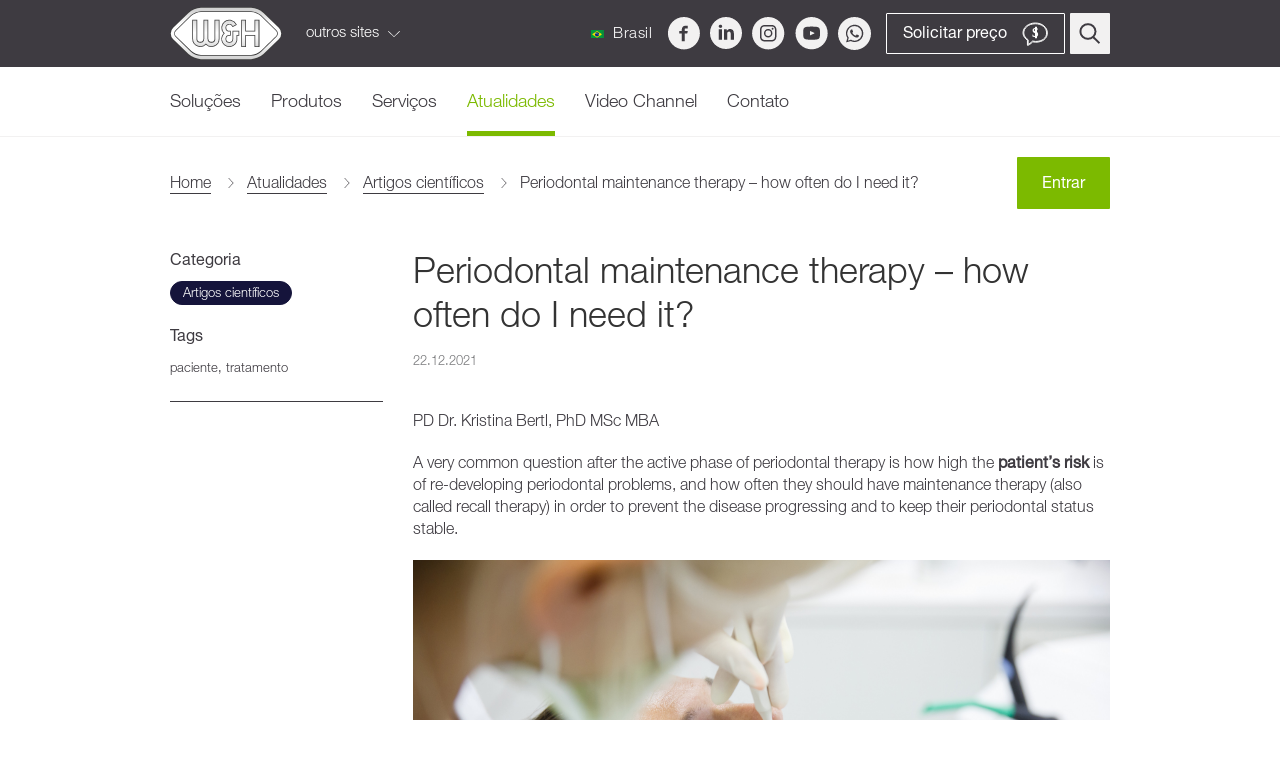

--- FILE ---
content_type: text/html; charset=UTF-8
request_url: https://www.wh.com/pt_brasil/atualidades/artigos-cientificos/novo-artigo/1627895227524
body_size: 41538
content:
<!doctype html>
<html lang="pt">

<head>
    
    

<title>Periodontal maintenance therapy – how often do I need it? | W&amp;H no Brasil</title>

<meta charset="utf-8">
<meta name="viewport" content="width=device-width, initial-scale=1.0"/>
<meta name="description" content="A very common question after the active phase of periodontal therapy is how high the &lt;b&gt;patient’s risk&lt;/b&gt; is of re-developing periodontal problems, and how often they should have maintenance therapy (also called recall therapy) in order to prevent the disease progressing and to keep their periodontal status stable."/>
<meta http-equiv="X-UA-Compatible" content="IE=edge,chrome=1"/>
<meta http-equiv="content-language" content="pt-BR"/>


    <meta name="google-site-verification" content="jwapJIsIwEyhcjmKPpN-hB9t5IsJ_VjeTJPCMnN1Qio" />

                
 <meta name="WT.sp" content="pt_brasil"/>

<meta property="og:image" content="https://www.wh.com/images/og_image.png"/>






<script type="application/ld+json">{"@context":"https://schema.org","@graph":[{"@type":"WebSite","name":"wh.com","url":"https://wh.com/"},{"@type":"Organization","name":"W&H","url":"https://wh.com/"}]}</script>
        
        
            
                <link rel="alternate"
                hreflang="de"
                href="https://www.wh.com/de_global/dental-newsroom/berichte-studien/artikel/1627895227524">
            
                <link rel="alternate"
                hreflang="en"
                href="https://www.wh.com/en_global/dental-newsroom/reports-and-studies/new-article/1627895227524">
            
                <link rel="alternate"
                hreflang="es"
                href="https://www.wh.com/es_global/sala-prensa/informes-estudios/nuevo-articulo/1627895227524">
            
                <link rel="alternate"
                hreflang="en-US"
                href="https://www.wh.com/en_na/dental-newsroom/reports-and-studies/new-article/1627895227524">
            
                <link rel="alternate"
                hreflang="en-GB"
                href="https://www.wh.com/en_uk/dental-newsroom/reports-and-studies/new-article/1627895227524">
            
                <link rel="alternate"
                hreflang="fr"
                href="https://www.wh.com/fr_france/actualites/rapports-et-etudes/nouvel-article/1627895227524">
            
                <link rel="alternate"
                hreflang="bg"
                href="https://www.wh.com/bg_bulgaria/dental-newsroom/reports-and-studies/new-article/1627895227524">
            
                <link rel="alternate"
                hreflang="se"
                href="https://www.wh.com/se_nordic/dental-nyhetsinfo/rapporter-studier/ny-artikel/1627895227524">
            
                <link rel="alternate"
                hreflang="cz"
                href="https://www.wh.com/cz_czech/dental-newsroom/reports-and-studies/new-article/1627895227524">
            
                <link rel="alternate"
                hreflang="dk"
                href="https://www.wh.com/dk_nordic/dental-nyheder/rapporter-og-studier/nyheds-artikel/1627895227524">
            
                <link rel="alternate"
                hreflang="pl"
                href="https://www.wh.com/pl_poland/dental-newsroom/reports-and-studies/new-article/1627895227524">
            
                <link rel="alternate"
                hreflang="it"
                href="https://www.wh.com/it_italy/newsroom/reports-e-studi/nuovi-articoli/1627895227524">
    

    <link rel="canonical" href="https://www.wh.com/pt_brasil/atualidades/artigos-cientificos/novo-artigo/1627895227524"/>
    <link rel="icon" href="/images/favicons/favicon.ico?version=4c014db8" type="image/x-icon">
    <link rel="stylesheet" href="/styles/fonts.css?version=4c014db8">
            <link rel="stylesheet" href="/styles/main.css?version=4c014db8">
                <script>
if (!String.prototype.endsWith) {
  String.prototype.endsWith = function(searchString, position) {
      var subjectString = this.toString();
      if (typeof position !== 'number' || !isFinite(position) || Math.floor(position) !== position || position > subjectString.length) {
        position = subjectString.length;
      }
      position -= searchString.length;
      var lastIndex = subjectString.indexOf(searchString, position);
      return lastIndex !== -1 && lastIndex === position;
  };
}
</script>

<script>
    var dataLayer = window.dataLayer = window.dataLayer || [];
    dataLayer.push({ 'dimension01': 'pt_brasil' });
</script>



<script>
    var maxContentGroups = 5;

    var pathName = location.pathname;
    var hash = location.hash.substr(1, location.hash.length).toLowerCase();

    if (pathName.endsWith('/')) {
        pathName = pathName.substr(0, pathName.length - 1);
    }

    var urlParts = pathName.split('/');

    for (var i = 0, max = urlParts.length; i < max; i += 1) {
        if (i < maxContentGroups) {
            var pageCategory = {};
                            pageCategory['pageCategoryLevel' + i] = i === 0 ? 'home' : urlParts[i].toLowerCase();
                        window.dataLayer.push(pageCategory);
        }
    }

    if (urlParts.length < maxContentGroups && hash) {
        pageCategory['pageCategoryLevel' + urlParts.length] = hash;
        window.dataLayer.push(pageCategory);
    }
</script>
    </head>

<body familyid="/newsroom/reportsandstudies/article"
    class="pt_brasil "
        >


    <script>
    window.wh_lang = "pt_brasil";
    window.wh_family_id = "/newsroom/reportsandstudies/article";
    window.price_request_success_notification = "Sua solicitação de preço foi enviada.";
</script>
         <link href="https://webcache-eu.datareporter.eu/c/4fa0e7b2-789f-4744-8ac3-5571196b5401/kKecRy9E0K9l/pB6/banner.css" rel="stylesheet">
    <script src="https://webcache-eu.datareporter.eu/c/4fa0e7b2-789f-4744-8ac3-5571196b5401/kKecRy9E0K9l/pB6/banner.js" type="text/javascript" charset="utf-8"></script>
    <script>
        dr_cookiebanner_options.privacyLinkUrl = "/pt_brasil/informacoes-legais/";
        window.cookieconsent.initialise(dr_cookiebanner_options);
    </script>

    <!-- no index start -->
        <div class="header" uk-sticky>
    <div class="uk-container">
        <div class="uk-flex uk-flex-between">
            <span class="header__about header__flap-wrapper uk-position-relative">
                <a href="/pt_brasil" class="header__logo" title="W&amp;H">
                    <svg id="Ebene_1" data-name="Ebene 1" xmlns="http://www.w3.org/2000/svg" xmlns:xlink="http://www.w3.org/1999/xlink" viewBox="0 0 84.79 40"><defs><linearGradient id="linear-gradient" x1="-62.68" y1="-136.57" x2="-62.68" y2="-117.15" gradientTransform="translate(123.44 146.72)" gradientUnits="userSpaceOnUse"><stop offset="0" stop-color="#dcdcdc"/><stop offset=".48" stop-color="#fff"/><stop offset=".65" stop-color="#f9f9f9"/><stop offset=".89" stop-color="#e7e7e7"/><stop offset="1" stop-color="#dcdcdc"/></linearGradient><linearGradient id="linear-gradient-2" x1="-96.27" y1="-136.57" x2="-96.27" y2="-117.14" xlink:href="#linear-gradient"/><linearGradient id="linear-gradient-3" x1="-77.77" y1="-136.57" x2="-77.77" y2="-117.14" xlink:href="#linear-gradient"/><linearGradient id="linear-gradient-4" x1="-81.05" y1="-146.15" x2="-81.05" y2="-107.3" gradientTransform="translate(123.44 146.72)" gradientUnits="userSpaceOnUse"><stop offset=".05" stop-color="#d2d2d2"/><stop offset=".31" stop-color="#fff"/><stop offset=".64" stop-color="#fbfbfb"/><stop offset=".79" stop-color="#ededed"/><stop offset="1" stop-color="#d2d2d2"/></linearGradient><style>.cls-2{fill:#3c3c3c}</style></defs><path d="M23.38 38.15a14.07 14.07 0 01-8.5-3.45L3.31 23.45a4.8 4.8 0 010-6.91L14.88 5.3a14.07 14.07 0 018.5-3.45h38a14.06 14.06 0 018.5 3.45l11.6 11.25a4.8 4.8 0 010 6.91L69.91 34.7a14.07 14.07 0 01-8.5 3.45z" fill="#fff"/><path class="cls-2" d="M63.95 18.01h-6.38V9.58h-3.71v20.57h3.71v-8.42h6.38v8.42h3.72V9.58h-3.72v8.43zm-30.21 6.07a2.36 2.36 0 01-4.71 0V9.58h-3.72v14.5a2.36 2.36 0 01-4.71 0V9.58h-3.71v14.5a6.06 6.06 0 0010.29 4.36 6.06 6.06 0 0010.29-4.36V9.58h-3.73v14.5zm13.55 0a2.36 2.36 0 11-2.36-2.36h1.12V18h-1.12a2.36 2.36 0 112.13-3.37l.26.53 3.31-1.7-.26-.46a6.07 6.07 0 10-9.8 6.9A6.07 6.07 0 1051 24.08v-2.36h1.48V18h-5.19v6.07z"/><path class="cls-2" d="M82.76 15.22L71.2 4a15.91 15.91 0 00-9.79-4h-38a15.91 15.91 0 00-9.79 4L2 15.22a6.65 6.65 0 000 9.55L13.59 36a15.91 15.91 0 009.79 4h38a15.92 15.92 0 009.79-4l11.59-11.23a6.65 6.65 0 000-9.55zm-2.73 7c-.75.67-2.76 2.71-11.41 11.11a12.31 12.31 0 01-7.22 2.93h-38a12.3 12.3 0 01-7.22-2.93L4.6 22.13a3 3 0 010-4.26L16.16 6.62a12.32 12.32 0 017.22-2.93h38a12.32 12.32 0 017.22 2.93l11.59 11.25A3 3 0 0181.1 20a3.13 3.13 0 01-1.1 2.27z"/><path fill="url(#linear-gradient)" d="M66.55 10.15h-2.03v8.43H57v-8.43h-2.57v19.43H57v-8.43h7.52v8.43h2.57V10.15h-.54z"/><path d="M34.87 10.15h-.55v13.93a2.93 2.93 0 11-5.86 0V10.15h-2.57v13.93a2.93 2.93 0 11-5.86 0V10.15h-2.57v13.93a5.49 5.49 0 009.71 3.52 5.49 5.49 0 009.71-3.52V10.15h-2z" fill="url(#linear-gradient-2)"/><path d="M47.87 18.58v5.5A2.93 2.93 0 0144.94 27a2.93 2.93 0 110-5.86h.55v-2.56h-.55A2.93 2.93 0 0142 15.67a2.93 2.93 0 015.57-1.26l2.28-1.17a5.49 5.49 0 10-8.44 6.65 5.5 5.5 0 109 4.22v-2.96h1.48v-2.57z" fill="url(#linear-gradient-3)"/><path d="M23.38 36.88a12.77 12.77 0 01-7.61-3.09L4.2 22.54a3.54 3.54 0 010-5.09L15.76 6.21a12.78 12.78 0 017.61-3.09h38A12.78 12.78 0 0169 6.21l11.59 11.25a3.53 3.53 0 010 5.08L69 33.79a12.77 12.77 0 01-7.61 3.1h-38zm38 2.54a15.28 15.28 0 009.39-3.81l11.6-11.25a6.08 6.08 0 000-8.73L70.8 4.39A15.25 15.25 0 0061.41.58h-38A15.26 15.26 0 0014 4.39L2.42 15.64a6.07 6.07 0 000 8.73L14 35.61a15.25 15.25 0 009.39 3.81h38z" fill="url(#linear-gradient-4)"/></svg>
                </a>
                <span class="header__sites-icon uk-visible@s">outros sites <svg width="12" height="22" xmlns="http://www.w3.org/2000/svg"><path d="M1.105 20.846a.544.544 0 010-.744L9.788 11 1.105 1.898a.544.544 0 010-.744.486.486 0 01.71 0l9.038 9.474a.544.544 0 010 .744l-9.038 9.474a.489.489 0 01-.71 0z"/></svg></span>
                <div class="header__flap uk-visible@s">
                    <ul class="header__sites">
                                                    <li class="header__site">
                                <a href="https://med.wh.com" class="header__site-link uk-flex uk-flex-middle" target="_blank">
                                    <div class="header__site-logo"><svg viewBox="0 0 125.43 40" xmlns="http://www.w3.org/2000/svg" xmlns:xlink="http://www.w3.org/1999/xlink" width="126" height="40"><linearGradient id="a" gradientTransform="matrix(1 0 0 -1 123.44 214.72)" gradientUnits="userSpaceOnUse" x1="-62.68" x2="-62.68" y1="204.57" y2="185.15"><stop offset="0" stop-color="#dcdcdc"/><stop offset=".48" stop-color="#fff"/><stop offset=".65" stop-color="#f9f9f9"/><stop offset=".89" stop-color="#e7e7e7"/><stop offset="1" stop-color="#dcdcdc"/></linearGradient><linearGradient id="b" x1="-96.27" x2="-96.27" xlink:href="#a" y1="204.57" y2="185.14"/><linearGradient id="c" x1="-77.77" x2="-77.77" xlink:href="#a" y1="204.57" y2="185.14"/><linearGradient id="d" gradientTransform="matrix(1 0 0 -1 123.44 214.72)" gradientUnits="userSpaceOnUse" x1="-81.05" x2="-81.05" y1="214.15" y2="175.3"><stop offset=".05" stop-color="#d2d2d2"/><stop offset=".31" stop-color="#fff"/><stop offset=".64" stop-color="#fbfbfb"/><stop offset=".79" stop-color="#ededed"/><stop offset="1" stop-color="#d2d2d2"/></linearGradient><path d="M74.65 3.4l10.12 9.85a9.37 9.37 0 010 13.46l-10.11 9.84h50.77V3.4z" fill="#009fdf"/><path d="M23.38 38.15a14.07 14.07 0 01-8.5-3.45L3.31 23.45a4.8 4.8 0 010-6.91L14.87 5.3a14.07 14.07 0 018.5-3.45h38a14.06 14.06 0 018.5 3.45l11.61 11.25a4.8 4.8 0 010 6.91L69.91 34.7a14.07 14.07 0 01-8.5 3.45z" fill="#fff"/><path d="M63.95 18.01h-6.38V9.58h-3.71v20.57h3.71v-8.42h6.38v8.42h3.72V9.58h-3.72zm-30.21 6.07a2.36 2.36 0 01-4.71 0V9.58h-3.72v14.5a2.36 2.36 0 01-4.71 0V9.58h-3.71v14.5a6.06 6.06 0 0010.29 4.36 6.06 6.06 0 0010.29-4.36V9.58h-3.73zm13.55 0a2.36 2.36 0 11-2.36-2.36h1.12V18h-1.12a2.36 2.36 0 112.12-3.37l.25.53 3.31-1.7-.24-.46a6.07 6.07 0 10-9.8 6.9A6.07 6.07 0 1051 24.08v-2.36h1.48V18h-5.19v6.07z" fill="#3c3c3c"/><path d="M82.76 15.22L71.2 4a15.91 15.91 0 00-9.79-4h-38a15.92 15.92 0 00-9.79 4L2 15.22a6.65 6.65 0 000 9.55L13.59 36a15.91 15.91 0 009.79 4h38a15.92 15.92 0 009.79-4l11.59-11.23a6.65 6.65 0 000-9.55zm-2.73 7c-.75.67-2.76 2.71-11.41 11.11a12.31 12.31 0 01-7.21 2.93h-38a12.31 12.31 0 01-7.22-2.93L4.6 22.13a3 3 0 010-4.26L16.16 6.62a12.32 12.32 0 017.22-2.93h38a12.32 12.32 0 017.22 2.93l11.59 11.25A3 3 0 0181.1 20a3.13 3.13 0 01-1.1 2.27z" fill="#3c3c3c"/><path d="M66.55 10.15h-2.03v8.43H57v-8.43h-2.57v19.43H57v-8.43h7.52v8.43h2.57V10.15z" fill="url(#a)"/><path d="M34.87 10.15h-.55v13.93a2.93 2.93 0 01-5.86 0V10.15h-2.57v13.93a2.93 2.93 0 11-5.86 0V10.15h-2.57v13.93a5.49 5.49 0 009.71 3.52 5.49 5.49 0 009.71-3.52V10.15h-2z" fill="url(#b)"/><path d="M47.87 18.58v5.5A2.93 2.93 0 0144.94 27a2.93 2.93 0 110-5.86h.55v-2.56h-.55A2.93 2.93 0 0142 15.67a2.93 2.93 0 015.57-1.26l2.28-1.17a5.49 5.49 0 10-8.44 6.65 5.5 5.5 0 109 4.22v-2.96h1.48v-2.57z" fill="url(#c)"/><path d="M23.38 36.88a12.77 12.77 0 01-7.61-3.09L4.2 22.54a3.54 3.54 0 010-5.09L15.76 6.21a12.78 12.78 0 017.61-3.09h38A12.78 12.78 0 0169 6.21l11.59 11.25a3.53 3.53 0 010 5.08L69 33.79a12.77 12.77 0 01-7.62 3.09zm38 2.54a15.28 15.28 0 009.39-3.81l11.6-11.25a6.08 6.08 0 000-8.73L70.8 4.39A15.25 15.25 0 0061.41.58h-38A15.26 15.26 0 0014 4.39L2.42 15.64a6.08 6.08 0 000 8.73L14 35.61a15.26 15.26 0 009.39 3.81h38z" fill="url(#d)"/><path d="M96.42 21.7h.03l2.49-7.75h3.48V25.2h-2.31v-7.97h-.03l-2.76 7.97h-1.91l-2.76-7.9-.03.01v7.89H90.3V13.95h3.49zm13.85-4.27a3.75 3.75 0 011.36 1.6 5.29 5.29 0 01.47 2.24v.41h-5.88a2.32 2.32 0 00.54 1.56 1.93 1.93 0 001.45.5 2.24 2.24 0 00.79-.14 2 2 0 00.65-.39 1.14 1.14 0 00.35-.53h2a3.86 3.86 0 01-1.39 2.06 4.08 4.08 0 01-2.42.68 4.33 4.33 0 01-2.21-.54 3.67 3.67 0 01-1.44-1.52 4.76 4.76 0 01-.5-2.22 4.58 4.58 0 01.53-2.2A3.93 3.93 0 01106 17.4a4.16 4.16 0 012.16-.56 3.81 3.81 0 012.14.59m-1 1.5a1.68 1.68 0 00-1.21-.41 1.79 1.79 0 00-1.29.46 2 2 0 00-.56 1.28h3.64a2.36 2.36 0 00-.58-1.32m12.05 6.27h-2.13v-1a2.4 2.4 0 01-1 .94 3.22 3.22 0 01-1.48.32 3.35 3.35 0 01-2-.59 3.63 3.63 0 01-1.25-1.59 5.58 5.58 0 01-.42-2.19 5.24 5.24 0 01.42-2.11 3.59 3.59 0 011.24-1.54 3.32 3.32 0 012-.58 3.18 3.18 0 011.4.32 2.4 2.4 0 011 .9V14h2.24zm-5.84-2.8a2.16 2.16 0 00.66 1 1.66 1.66 0 001.1.37 1.64 1.64 0 001.43-.7 3.32 3.32 0 00.49-1.94 3.29 3.29 0 00-.48-1.88 1.65 1.65 0 00-1.46-.7 1.68 1.68 0 00-1.45.7 3.19 3.19 0 00-.5 1.9 3.79 3.79 0 00.21 1.28" fill="#fff"/></svg></div>
                                    <div class="header__site-site">med.wh.com</div>
                                </a>
                            </li>
                                                                            <li class="header__site">
                                <a href="https://med.wh.com" class="header__site-link uk-flex uk-flex-middle" target="_blank">
                                    <div class="header__site-logo"><svg viewBox="0 0 125.43 40" xmlns="http://www.w3.org/2000/svg" xmlns:xlink="http://www.w3.org/1999/xlink" width="126" height="40"><linearGradient id="a" gradientTransform="matrix(1 0 0 -1 123.44 214.72)" gradientUnits="userSpaceOnUse" x1="-62.68" x2="-62.68" y1="204.57" y2="185.15"><stop offset="0" stop-color="#dcdcdc"/><stop offset=".48" stop-color="#fff"/><stop offset=".65" stop-color="#f9f9f9"/><stop offset=".89" stop-color="#e7e7e7"/><stop offset="1" stop-color="#dcdcdc"/></linearGradient><linearGradient id="b" x1="-96.27" x2="-96.27" xlink:href="#a" y1="204.57" y2="185.14"/><linearGradient id="c" x1="-77.77" x2="-77.77" xlink:href="#a" y1="204.57" y2="185.14"/><linearGradient id="d" gradientTransform="matrix(1 0 0 -1 123.44 214.72)" gradientUnits="userSpaceOnUse" x1="-81.05" x2="-81.05" y1="214.15" y2="175.3"><stop offset=".05" stop-color="#d2d2d2"/><stop offset=".31" stop-color="#fff"/><stop offset=".64" stop-color="#fbfbfb"/><stop offset=".79" stop-color="#ededed"/><stop offset="1" stop-color="#d2d2d2"/></linearGradient><path d="M23.38 38.15a14.07 14.07 0 01-8.5-3.45L3.31 23.45a4.8 4.8 0 010-6.91L14.87 5.3a14.07 14.07 0 018.5-3.45h38a14.06 14.06 0 018.5 3.45l11.61 11.25a4.8 4.8 0 010 6.91L69.91 34.7a14.07 14.07 0 01-8.5 3.45z" fill="#fff"/><path d="M63.95 18.01h-6.38V9.58h-3.71v20.57h3.71v-8.42h6.38v8.42h3.72V9.58h-3.72zm-30.21 6.07a2.36 2.36 0 01-4.71 0V9.58h-3.72v14.5a2.36 2.36 0 01-4.71 0V9.58h-3.71v14.5a6.06 6.06 0 0010.29 4.36 6.06 6.06 0 0010.29-4.36V9.58h-3.73zm13.55 0a2.36 2.36 0 11-2.36-2.36h1.12V18h-1.12a2.36 2.36 0 112.12-3.37l.25.53 3.31-1.7-.24-.46a6.07 6.07 0 10-9.8 6.9A6.07 6.07 0 1051 24.08v-2.36h1.48V18h-5.19v6.07z" fill="#3c3c3c"/><path d="M82.76 15.22L71.2 4a15.91 15.91 0 00-9.79-4h-38a15.92 15.92 0 00-9.79 4L2 15.22a6.65 6.65 0 000 9.55L13.59 36a15.91 15.91 0 009.79 4h38a15.92 15.92 0 009.79-4l11.59-11.23a6.65 6.65 0 000-9.55zm-2.73 7c-.75.67-2.76 2.71-11.41 11.11a12.31 12.31 0 01-7.21 2.93h-38a12.31 12.31 0 01-7.22-2.93L4.6 22.13a3 3 0 010-4.26L16.16 6.62a12.32 12.32 0 017.22-2.93h38a12.32 12.32 0 017.22 2.93l11.59 11.25A3 3 0 0181.1 20a3.13 3.13 0 01-1.1 2.27z" fill="#3c3c3c"/><path d="M66.55 10.15h-2.03v8.43H57v-8.43h-2.57v19.43H57v-8.43h7.52v8.43h2.57V10.15z" fill="url(#a)"/><path d="M34.87 10.15h-.55v13.93a2.93 2.93 0 01-5.86 0V10.15h-2.57v13.93a2.93 2.93 0 11-5.86 0V10.15h-2.57v13.93a5.49 5.49 0 009.71 3.52 5.49 5.49 0 009.71-3.52V10.15h-2z" fill="url(#b)"/><path d="M47.87 18.58v5.5A2.93 2.93 0 0144.94 27a2.93 2.93 0 110-5.86h.55v-2.56h-.55A2.93 2.93 0 0142 15.67a2.93 2.93 0 015.57-1.26l2.28-1.17a5.49 5.49 0 10-8.44 6.65 5.5 5.5 0 109 4.22v-2.96h1.48v-2.57z" fill="url(#c)"/><path d="M23.38 36.88a12.77 12.77 0 01-7.61-3.09L4.2 22.54a3.54 3.54 0 010-5.09L15.76 6.21a12.78 12.78 0 017.61-3.09h38A12.78 12.78 0 0169 6.21l11.59 11.25a3.53 3.53 0 010 5.08L69 33.79a12.77 12.77 0 01-7.62 3.09zm38 2.54a15.28 15.28 0 009.39-3.81l11.6-11.25a6.08 6.08 0 000-8.73L70.8 4.39A15.25 15.25 0 0061.41.58h-38A15.26 15.26 0 0014 4.39L2.42 15.64a6.08 6.08 0 000 8.73L14 35.61a15.26 15.26 0 009.39 3.81h38z" fill="url(#d)"/><path d="M74.65 3.4l10.12 9.85a9.37 9.37 0 010 13.46l-10.11 9.84h50.77V3.4z" fill="#00ab84"/><path d="M98.77 21.99h.03l2.5-7.78h2.51l-3.67 11.07h-2.75L93.8 14.21h2.51zm13-.59v.4H106c.06 1.38.7 2 2 2a1.82 1.82 0 001.75-1h1.94a3.59 3.59 0 01-3.75 2.7 3.91 3.91 0 01-4.09-4.22 4 4 0 014.02-4.28c2.53 0 3.9 2 3.9 4.36m-4-2.7a1.71 1.71 0 00-1.77 1.75h3.58c-.22-1.21-.74-1.71-1.77-1.71m8.43-1.44h1.61v1.47h-1.61v4c0 .74.19.93.93.93a2.89 2.89 0 00.68-.06v1.72a8.58 8.58 0 01-1.3.08c-1.69 0-2.51-.51-2.51-1.94v-4.7h-1.33v-1.5H114v-2.4h2.2z" fill="#fff"/></svg></div>
                                    <div class="header__site-site">vet.wh.com</div>
                                </a>
                            </li>
                                            </ul>
                </div>
            </span>
            <div class="uk-flex uk-flex-row uk-flex-middle header__inner">
                                                    <a data-vue="CountrySelectTrigger" @click="openCountrySelect" href="javascript:void(0)" class="header__hq-link uk-visible@m">
                        <img class="svg" title="at" alt="int" src="/images/legacy/flags/pt_brasil.png?v=1" height="14" width="13"/>
                        Brasil
                    </a>
                                <div class="header__socials uk-flex uk-flex-row uk-visible@m">
                                            <a data-track-event="socialmedia_header,click,facebook" href="https://www.facebook.com/whdental " class="header__socials-icon" target="_blank">
                            <svg width="33" height="33" xmlns="http://www.w3.org/2000/svg"><path d="M16.915 0C8.072 0 .905 7.259.905 16.213c0 8.955 7.167 16.213 16.01 16.213 8.842 0 16.01-7.258 16.01-16.213C32.926 7.26 25.758 0 16.916 0zm3.832 11.377H18.3c-.29 0-.613.384-.613.895v1.78h3.061l-.463 2.536h-2.598v7.618H14.8v-7.618h-2.62v-2.537h2.62V12.56c0-2.142 1.476-3.881 3.5-3.881h2.448v2.7z"/></svg>
                        </a>
                                                                                    <a data-track-event="socialmedia_header,click,linkedin" href="https://www.linkedin.com/company/w&h/" class="header__socials-icon" target="_blank">
                            <svg width="32" height="32" xmlns="http://www.w3.org/2000/svg"><path d="M16 0C7.163 0 0 7.163 0 16s7.163 16 16 16 16-7.163 16-16S24.837 0 16 0zm-3.917 22.632h-3.24V12.205h3.24v10.427zm-1.64-11.707c-1.023 0-1.685-.725-1.685-1.622 0-.915.682-1.618 1.727-1.618s1.685.703 1.705 1.618c0 .897-.66 1.622-1.747 1.622zm13.474 11.707h-3.24v-5.779c0-1.345-.47-2.258-1.642-2.258-.895 0-1.427.618-1.662 1.213-.086.212-.108.512-.108.81v6.012h-3.242v-7.1c0-1.302-.041-2.39-.085-3.327h2.815l.149 1.449h.065c.426-.68 1.471-1.684 3.22-1.684 2.131 0 3.73 1.429 3.73 4.499v6.165z"/></svg>
                        </a>
                                                                <a data-track-event="socialmedia_header,click,instagram" href="https://www.instagram.com/whlatam/" class="header__socials-icon" target="_blank">
                            <svg width="33" height="33" xmlns="http://www.w3.org/2000/svg"><path d="M16.19 32.426c8.898 0 16.112-7.258 16.112-16.213C32.302 7.26 25.088 0 16.19 0 7.293 0 .08 7.259.08 16.213c0 8.955 7.213 16.213 16.11 16.213zm0-23.049c2.213 0 2.475.009 3.349.049.807.037 1.246.173 1.538.287.387.151.663.332.953.624.29.292.47.57.62.959.113.293.248.735.285 1.548.04.88.048 1.143.048 3.37 0 2.226-.008 2.49-.048 3.369-.037.813-.172 1.254-.285 1.548-.15.39-.33.667-.62.959a2.57 2.57 0 01-.953.623c-.292.115-.73.25-1.538.287-.874.04-1.136.05-3.349.05-2.212 0-2.474-.01-3.348-.05-.808-.037-1.246-.172-1.538-.287a2.565 2.565 0 01-.953-.623c-.29-.292-.47-.57-.62-.96-.113-.293-.248-.734-.285-1.547-.04-.88-.048-1.143-.048-3.37 0-2.226.008-2.49.048-3.37.037-.812.172-1.254.285-1.547.15-.39.33-.667.62-.96.29-.29.566-.472.953-.623.292-.114.73-.25 1.538-.287.874-.04 1.136-.049 3.348-.049zm0-1.502c-2.25 0-2.532.01-3.416.05-.882.04-1.484.182-2.011.388a4.059 4.059 0 00-1.468.962 4.09 4.09 0 00-.955 1.476c-.205.53-.345 1.137-.385 2.024-.04.89-.05 1.174-.05 3.438 0 2.265.01 2.549.05 3.438.04.888.18 1.494.385 2.024a4.09 4.09 0 00.955 1.477c.461.464.923.749 1.468.962.527.206 1.13.347 2.011.387.884.04 1.166.05 3.416.05s2.533-.01 3.417-.05c.882-.04 1.484-.181 2.01-.387a4.059 4.059 0 001.468-.962 4.09 4.09 0 00.956-1.477c.205-.53.345-1.136.385-2.024.04-.89.05-1.173.05-3.438 0-2.264-.01-2.548-.05-3.438-.04-.887-.18-1.493-.385-2.024a4.09 4.09 0 00-.956-1.476 4.059 4.059 0 00-1.467-.962c-.527-.206-1.13-.347-2.011-.388-.884-.04-1.166-.05-3.417-.05zm0 4.056c-2.35 0-4.254 1.917-4.254 4.282s1.905 4.282 4.254 4.282c2.35 0 4.255-1.917 4.255-4.282s-1.905-4.282-4.255-4.282zm0 7.062a2.77 2.77 0 01-2.761-2.78 2.77 2.77 0 012.761-2.78 2.77 2.77 0 012.762 2.78 2.77 2.77 0 01-2.762 2.78zm5.418-7.23c0 .552-.445 1-.995 1a.997.997 0 01-.994-1 .997.997 0 01.994-1.001c.55 0 .995.448.995 1z" fill-rule="evenodd"/></svg>
                        </a>
                                                                <a data-track-event="socialmedia_header,click,youtube" href="https://www.youtube.com/user/whdentalwerk" class="header__socials-icon" target="_blank">
                            <svg width="33" height="33" xmlns="http://www.w3.org/2000/svg"><path d="M19.292 15.89l-3.76-1.766c-.327-.153-.597.019-.597.385v3.325c0 .365.27.537.598.384l3.758-1.766c.33-.155.33-.407.001-.562zM16.61 0C7.734 0 .539 7.24.539 16.171s7.195 16.171 16.07 16.171 16.07-7.24 16.07-16.17C32.678 7.24 25.483 0 16.608 0zm0 22.74c-8.226 0-8.37-.746-8.37-6.569s.144-6.57 8.37-6.57c8.225 0 8.37.747 8.37 6.57s-.145 6.57-8.37 6.57z"/></svg>
                        </a>
                                                                <a data-track-event="socialmedia_header,click,whatsapp" href="https://api.whatsapp.com/send?phone=5519971681539&text=Olá%20Marcelo,%20gostaria%20de%20saber%20mais%20sobre%20os%20produtos%2Fserviços%20W%26H%21" class="header__socials-icon" target="_blank">
                            <svg xmlns="http://www.w3.org/2000/svg" fill="currentColor" viewBox="0 0 32 32" width="33px" height="33px">
  <g clip-path="url(#whatssmall)">
    <path fill-rule="evenodd" d="M32 16c0 8.837-7.163 16-16 16S0 24.837 0 16 7.163 0 16 0s16 7.163 16 16ZM16.133 8.8a7.067 7.067 0 0 0-5.678 11.274l-.23.764-.572 2.069 2.934-.934-.002.007h.001A7.067 7.067 0 1 0 16.133 8.8Zm-3.795 14.562a8.4 8.4 0 1 0-3.3-2.997L7.84 24.614l4.498-1.25Zm.454-11.326a2.506 2.506 0 0 0-1.04 1.626c-.134 1.04.506 2.107.506 2.107.65.966 1.42 1.844 2.294 2.613a8.046 8.046 0 0 0 2.56 1.36 3.034 3.034 0 0 0 1.706.16c.508-.14.956-.438 1.28-.853.076-.189.13-.386.16-.587a1.59 1.59 0 0 0 0-.533c-.026-.187-1.947-1.067-2.133-1.013-.133.037-.252.223-.386.433-.055.085-.112.175-.174.26l-.044.06c-.182.252-.265.366-.463.366-.213 0-1.146-.373-2.027-1.173a4.232 4.232 0 0 1-1.146-1.6s.16-.187.373-.48a1.51 1.51 0 0 0 .347-.64c0-.133-.747-2.026-.934-2.106a3.156 3.156 0 0 0-.88 0Z" clip-rule="evenodd"/>
  </g>
  <defs>
    <clipPath id="whatssmall">
      <path d="M0 0h32v32H0z"/>
    </clipPath>
  </defs>
</svg>

                        </a>
                                    </div>
                <div>
                    <a data-vue="GoToPriceRequestsButton" @click="trackEvent" class="uk-button header__price-request price-request-button" href="/pt_brasil/solicitar-preco"
                            :class="{'uk-button-default': priceRequestsCount, 'uk-button-primary uk-button-primary--inverted': !priceRequestsCount}"><span class="header__price-request-text uk-visible@m">Solicitar preço</span><span class="uk-position-relative uk-display-inline-block"><svg width="26" height="24" xmlns="http://www.w3.org/2000/svg"><g fill="none" fill-rule="evenodd"><path d="M25.357 10.964C25.357 5.284 20.177 1 13.31 1 6.407 1 1 5.378 1 10.966c0 3.35 2.37 5.75 4.429 7.203v4.898a.37.37 0 00.52.336c.108-.048 2.627-1.192 4.782-3.55.934.174 1.99.341 2.948.341 6.985 0 11.678-3.71 11.678-9.23zm-11.679 8.492c-.967 0-2.066-.185-3.013-.366a.374.374 0 00-.346.117c-1.513 1.707-3.291 2.791-4.152 3.258v-4.489a.369.369 0 00-.16-.304c-1.948-1.34-4.269-3.59-4.269-6.706 0-5.175 5.083-9.228 11.571-9.228 6.448 0 11.31 3.967 11.31 9.226 0 5.08-4.397 8.492-10.94 8.492z" stroke="#FFF"/><text font-family="HelveticaNeue-Bold, Helvetica Neue" font-size="13" font-weight="bold" fill="#FFF" transform="translate(-4 -5)"><tspan x="13.886" y="20">$</tspan></text><path stroke="#FFF" fill="#FFF" d="M13.5 5h1v11h-1z"/></g></svg><span v-if="priceRequestsCount" class="header__price-request-amount" v-cloak>
                                    
                                        {{ priceRequestsCount }}
                                    
                                </span></span></a><a href="/pt_brasil/pesquisa" class="uk-button uk-button-secondary header__search-button"><svg width="22" height="21" xmlns="http://www.w3.org/2000/svg"><g transform="translate(1 1)" stroke="#3E3B41" stroke-width="2" fill="none" fill-rule="evenodd"><ellipse stroke-linecap="round" cx="7.937" cy="7.489" rx="7.537" ry="7.349"/><path d="M13.227 13.106l6.252 6.095"/></g></svg></a><span @click="toggleMenu" data-vue="MobileMenuHamburger" class="header__hamburger-wrapper uk-hidden@m"><span class="header__hamburger uk-display-inline-block"><div class="header__hamburger-menu" :class="{'header__hamburger-menu--active': mobileMenuOpenStatus}"></div></span></span>                </div>
            </div>
        </div>
    </div>
</div>
                <div class="navigation uk-visible@m" data-vue="Navigation">
    <div class="uk-container">
        <nav>
            <ul class="navigation__list uk-flex uk-flex-row" :class="{ 'list--is-hovered': isHovered }">
                                                        <li class="navigation__list-item  list-item--small" @mouseenter="mouseEntered"  @mouseleave="mouseLeft">
                        <a data-track-event="navi,click,soluções"
                            class="navigation__list-link 
                            "
                            href="/pt_brasil/solucoes/dentalsunited"
                            target="_blank">
                            Soluções 
                        </a>
                                                        <div class="subnavigation subnavigtion--small  ">
        <div class="subnavigation__inner">
                                            <div class="subnavigation__column">
                                                                    <div class="subnavigation__list-container">
                            <div class="uk-h4 subnavigation__headline">
                                <a class="subnavigation__headline-link"
                                    href="https://aims.wh.com/en_global"
                                    data-track-event="navi_soluções,click,w&amp;h_aims"
                                    target="_blank">
                                    W&H AIMS
                                </a>
                            </div>
                                                    </div>
                                                                                            <div class="subnavigation__list-container">
                            <div class="uk-h4 subnavigation__headline">
                                <a class="subnavigation__headline-link"
                                    href="https://iodent.com/"
                                    data-track-event="navi_soluções,click,iodent"
                                    target="_blank">
                                    ioDent
                                </a>
                            </div>
                                                    </div>
                                                                                            <div class="subnavigation__list-container">
                            <div class="uk-h4 subnavigation__headline">
                                <a class="subnavigation__headline-link"
                                    href="/pt_brasil/solucoes/ipc"
                                    data-track-event="navi_soluções,click,ipc"
                                    >
                                    IPC
                                </a>
                            </div>
                                                    </div>
                                                            </div>
            
        </div>
    </div>

                                            </li>
                                                                            <li class="navigation__list-item  " @mouseenter="mouseEntered"  @mouseleave="mouseLeft">
                        <a data-track-event="navi,click,produtos"
                            class="navigation__list-link 
                            "
                            href="/pt_brasil/produtos/dentistica"
                            >
                            Produtos
                        </a>
                                                        <div class="subnavigation ">
        <div class="uk-container">
            <div class="subnavigation__inner">
                <div uk-grid class="uk-grid uk-child-width-1-4">
                                                                    <div class="subnavigation__list-container">
                            <div class="uk-h4 subnavigation__headline">
                                <a class="subnavigation__headline-link"
                                    data-track-event="navi_produtos,click,dentística_e_prótese"
                                    href="/pt_brasil/produtos/dentistica" >
                                    Dentística e Prótese
                                </a>
                            </div>
                                                            <ul class="subnavigation__list">
                                                                                                                    <li class="subnavigation__list-item">
                                            <a data-track-event="navi_produtos,click,turbinas"
                                                class="subnavigation__list-link"
                                                href="/pt_brasil/produtos/dentistica/#turbinas" >
                                                Turbinas
                                            </a>
                                        </li>
                                                                                                                                                            <li class="subnavigation__list-item">
                                            <a data-track-event="navi_produtos,click,contra-ângulos_e_peças_retas"
                                                class="subnavigation__list-link"
                                                href="/pt_brasil/produtos/dentistica/#pecas-de-mao" >
                                                Contra-ângulos e Peças retas
                                            </a>
                                        </li>
                                                                                                                                                            <li class="subnavigation__list-item">
                                            <a data-track-event="navi_produtos,click,acoplamentos"
                                                class="subnavigation__list-link"
                                                href="/pt_brasil/produtos/dentistica/#acoplamentos" >
                                                Acoplamentos
                                            </a>
                                        </li>
                                                                                                                                                            <li class="subnavigation__list-item">
                                            <a data-track-event="navi_produtos,click,micromotor_a_ar"
                                                class="subnavigation__list-link"
                                                href="/pt_brasil/produtos/dentistica/micromotor-a-ar" >
                                                Micromotor a Ar
                                            </a>
                                        </li>
                                                                                                                                                            <li class="subnavigation__list-item">
                                            <a data-track-event="navi_produtos,click,micromotor_elétrico"
                                                class="subnavigation__list-link"
                                                href="/pt_brasil/produtos/dentistica/#micromotor-eletrico" >
                                                Micromotor Elétrico
                                            </a>
                                        </li>
                                                                                                                                                            <li class="subnavigation__list-item">
                                            <a data-track-event="navi_produtos,click,acessórios"
                                                class="subnavigation__list-link"
                                                href="/pt_brasil/produtos/dentistica/#acessorios" >
                                                Acessórios
                                            </a>
                                        </li>
                                                                                                                                                            <li class="subnavigation__list-item">
                                            <a data-track-event="navi_produtos,click,visão_geral_dos_produtos"
                                                class="subnavigation__list-link"
                                                href="/pt_brasil/produtos/dentistica/visao-geral" >
                                                Visão Geral dos Produtos
                                            </a>
                                        </li>
                                                                                                                                                            <li class="subnavigation__list-item">
                                            <a data-track-event="navi_produtos,click,w&amp;h_aims"
                                                class="subnavigation__list-link"
                                                href="https://aims.wh.com" target="_blank">
                                                W&H AIMS
                                            </a>
                                        </li>
                                                                                                            </ul>
                                                    </div>
                                                                                            <div class="subnavigation__list-container">
                            <div class="uk-h4 subnavigation__headline">
                                <a class="subnavigation__headline-link"
                                    data-track-event="navi_produtos,click,esterilização,_higiene_e_manutenção"
                                    href="/pt_brasil/produtos/esterilizacao-higiene-manutencao" >
                                    Esterilização, Higiene e Manutenção
                                </a>
                            </div>
                                                            <ul class="subnavigation__list">
                                                                                                                    <li class="subnavigation__list-item">
                                            <a data-track-event="navi_produtos,click,autoclaves"
                                                class="subnavigation__list-link"
                                                href="/pt_brasil/produtos/esterilizacao-higiene-manutencao/#autoclaves" >
                                                Autoclaves
                                            </a>
                                        </li>
                                                                                                                                                            <li class="subnavigation__list-item">
                                            <a data-track-event="navi_produtos,click,dispositivos_de_lubrificação_e_limpeza"
                                                class="subnavigation__list-link"
                                                href="/pt_brasil/produtos/esterilizacao-higiene-manutencao/#dispositivos-manutencao" >
                                                Dispositivos de lubrificação e limpeza
                                            </a>
                                        </li>
                                                                                                                                                            <li class="subnavigation__list-item">
                                            <a data-track-event="navi_produtos,click,processamento_de_água"
                                                class="subnavigation__list-link"
                                                href="/pt_brasil/produtos/esterilizacao-higiene-manutencao/#tratamento-de-agua" >
                                                Processamento de água
                                            </a>
                                        </li>
                                                                                                                                                            <li class="subnavigation__list-item">
                                            <a data-track-event="navi_produtos,click,seladoras"
                                                class="subnavigation__list-link"
                                                href="/pt_brasil/produtos/esterilizacao-higiene-manutencao/#seladoras" >
                                                Seladoras
                                            </a>
                                        </li>
                                                                                                                                                            <li class="subnavigation__list-item">
                                            <a data-track-event="navi_produtos,click,acessórios"
                                                class="subnavigation__list-link"
                                                href="/pt_brasil/produtos/esterilizacao-higiene-manutencao/#acessorios" >
                                                Acessórios
                                            </a>
                                        </li>
                                                                                                                                                            <li class="subnavigation__list-item">
                                            <a data-track-event="navi_produtos,click,visão_geral_dos_produtos"
                                                class="subnavigation__list-link"
                                                href="/pt_brasil/produtos/esterilizacao-higiene-manutencao/visao-geral" >
                                                Visão Geral dos Produtos
                                            </a>
                                        </li>
                                                                                                                                                            <li class="subnavigation__list-item">
                                            <a data-track-event="navi_produtos,click,w&amp;h_aims"
                                                class="subnavigation__list-link"
                                                href="https://aims.wh.com" target="_blank">
                                                W&H AIMS
                                            </a>
                                        </li>
                                                                                                            </ul>
                                                    </div>
                                                                                            <div class="subnavigation__list-container">
                            <div class="uk-h4 subnavigation__headline">
                                <a class="subnavigation__headline-link"
                                    data-track-event="navi_produtos,click,cirurgia_oral_e_implantodontia"
                                    href="/pt_brasil/produtos/cirurgia-implantodontia" >
                                    Cirurgia Oral e Implantodontia
                                </a>
                            </div>
                                                            <ul class="subnavigation__list">
                                                                                                                    <li class="subnavigation__list-item">
                                            <a data-track-event="navi_produtos,click,equipamentos_cirúrgicos"
                                                class="subnavigation__list-link"
                                                href="/pt_brasil/produtos/cirurgia-implantodontia/#equipamentos-cirurgicos" >
                                                Equipamentos Cirúrgicos
                                            </a>
                                        </li>
                                                                                                                                                            <li class="subnavigation__list-item">
                                            <a data-track-event="navi_produtos,click,contra-ângulos_e_peças_retas"
                                                class="subnavigation__list-link"
                                                href="/pt_brasil/produtos/cirurgia-implantodontia/#pecas-de-mao" >
                                                Contra-ângulos e Peças retas
                                            </a>
                                        </li>
                                                                                                                                                            <li class="subnavigation__list-item">
                                            <a data-track-event="navi_produtos,click,pontas_piezomed"
                                                class="subnavigation__list-link"
                                                href="/pt_brasil/produtos/cirurgia-implantodontia/acessorios/pontas-piezomed" >
                                                Pontas Piezomed
                                            </a>
                                        </li>
                                                                                                                                                            <li class="subnavigation__list-item">
                                            <a data-track-event="navi_produtos,click,osstell®_-_estabilidade_do_implante"
                                                class="subnavigation__list-link"
                                                href="/pt_brasil/produtos/cirurgia-implantodontia/#osstell" >
                                                Osstell® - Estabilidade do implante
                                            </a>
                                        </li>
                                                                                                                                                            <li class="subnavigation__list-item">
                                            <a data-track-event="navi_produtos,click,smartpeg"
                                                class="subnavigation__list-link"
                                                href="/pt_brasil/produtos/cirurgia-implantodontia/acessorios/smartpeg" >
                                                SmartPeg
                                            </a>
                                        </li>
                                                                                                                                                            <li class="subnavigation__list-item">
                                            <a data-track-event="navi_produtos,click,peças_de_mão_para_serra"
                                                class="subnavigation__list-link"
                                                href="/pt_brasil/produtos/cirurgia-implantodontia/pecas-com-serra" >
                                                Peças de mão para serra
                                            </a>
                                        </li>
                                                                                                                                                            <li class="subnavigation__list-item">
                                            <a data-track-event="navi_produtos,click,acessórios"
                                                class="subnavigation__list-link"
                                                href="/pt_brasil/produtos/cirurgia-implantodontia/#acessorios" >
                                                Acessórios 
                                            </a>
                                        </li>
                                                                                                                                                            <li class="subnavigation__list-item">
                                            <a data-track-event="navi_produtos,click,visão_geral_dos_produtos"
                                                class="subnavigation__list-link"
                                                href="/pt_brasil/produtos/cirurgia-implantodontia/visao-geral" >
                                                Visão Geral dos Produtos
                                            </a>
                                        </li>
                                                                                                                                                            <li class="subnavigation__list-item">
                                            <a data-track-event="navi_produtos,click,w&amp;h_aims"
                                                class="subnavigation__list-link"
                                                href="https://aims.wh.com" target="_blank">
                                                W&H AIMS
                                            </a>
                                        </li>
                                                                                                            </ul>
                                                    </div>
                                                                                            <div class="subnavigation__list-container">
                            <div class="uk-h4 subnavigation__headline">
                                <a class="subnavigation__headline-link"
                                    data-track-event="navi_produtos,click,profilaxia_e_periodontia"
                                    href="/pt_brasil/produtos/profilaxia-periodontia" >
                                    Profilaxia e Periodontia
                                </a>
                            </div>
                                                            <ul class="subnavigation__list">
                                                                                                                    <li class="subnavigation__list-item">
                                            <a data-track-event="navi_produtos,click,pontas_para_ultrassom_piezo"
                                                class="subnavigation__list-link"
                                                href="/pt_brasil/produtos/profilaxia-periodontia/acessorios/pontas-ultrassom-piezo" >
                                                Pontas para Ultrassom Piezo
                                            </a>
                                        </li>
                                                                                                                                                            <li class="subnavigation__list-item">
                                            <a data-track-event="navi_produtos,click,dispositivos_sem_fio"
                                                class="subnavigation__list-link"
                                                href="/pt_brasil/produtos/profilaxia-periodontia/#dispositivos-sem-fio" >
                                                Dispositivos sem fio 
                                            </a>
                                        </li>
                                                                                                                                                            <li class="subnavigation__list-item">
                                            <a data-track-event="navi_produtos,click,contra-ângulos_e_peças_retas"
                                                class="subnavigation__list-link"
                                                href="/pt_brasil/produtos/profilaxia-periodontia/#pecas-de-mao" >
                                                Contra-ângulos e peças retas
                                            </a>
                                        </li>
                                                                                                                                                            <li class="subnavigation__list-item">
                                            <a data-track-event="navi_produtos,click,acessórios"
                                                class="subnavigation__list-link"
                                                href="/pt_brasil/produtos/profilaxia-periodontia/#acessorios" >
                                                Acessórios 
                                            </a>
                                        </li>
                                                                                                                                                            <li class="subnavigation__list-item">
                                            <a data-track-event="navi_produtos,click,visão_geral_dos_produtos"
                                                class="subnavigation__list-link"
                                                href="/pt_brasil/produtos/profilaxia-periodontia/visao-geral" >
                                                Visão Geral dos Produtos
                                            </a>
                                        </li>
                                                                                                                                                            <li class="subnavigation__list-item">
                                            <a data-track-event="navi_produtos,click,w&amp;h_aims"
                                                class="subnavigation__list-link"
                                                href="https://aims.wh.com" target="_blank">
                                                W&H AIMS
                                            </a>
                                        </li>
                                                                                                            </ul>
                                                    </div>
                                                                                            <div class="subnavigation__list-container">
                            <div class="uk-h4 subnavigation__headline">
                                <a class="subnavigation__headline-link"
                                    data-track-event="navi_produtos,click,laboratório_de_prótese_dental"
                                    href="/pt_brasil/produtos/laboratorio-dental" >
                                    Laboratório de Prótese Dental
                                </a>
                            </div>
                                                            <ul class="subnavigation__list">
                                                                                                                    <li class="subnavigation__list-item">
                                            <a data-track-event="navi_produtos,click,equipamentos_para_laboratório"
                                                class="subnavigation__list-link"
                                                href="/pt_brasil/produtos/laboratorio-dental/#dispositivos" >
                                                Equipamentos para laboratório
                                            </a>
                                        </li>
                                                                                                                                                            <li class="subnavigation__list-item">
                                            <a data-track-event="navi_produtos,click,peças_de_mão"
                                                class="subnavigation__list-link"
                                                href="/pt_brasil/produtos/laboratorio-dental/#pecas-de-mao" >
                                                Peças de mão
                                            </a>
                                        </li>
                                                                                                                                                            <li class="subnavigation__list-item">
                                            <a data-track-event="navi_produtos,click,acessórios"
                                                class="subnavigation__list-link"
                                                href="/pt_brasil/produtos/laboratorio-dental/#acessorios" >
                                                Acessórios 
                                            </a>
                                        </li>
                                                                                                                                                            <li class="subnavigation__list-item">
                                            <a data-track-event="navi_produtos,click,visão_geral_dos_produtos"
                                                class="subnavigation__list-link"
                                                href="/pt_brasil/produtos/laboratorio-dental/visao-geral" >
                                                Visão Geral dos Produtos
                                            </a>
                                        </li>
                                                                                                            </ul>
                                                    </div>
                                                                                            <div class="subnavigation__list-container">
                            <div class="uk-h4 subnavigation__headline">
                                <a class="subnavigation__headline-link"
                                    data-track-event="navi_produtos,click,registro_de_produtos"
                                    href="/pt_brasil/servicos/registro-de-produtos" >
                                    Registro de produtos
                                </a>
                            </div>
                                                    </div>
                                                            </div>
            </div>
        </div>
    </div>

                                            </li>
                                                                            <li class="navigation__list-item  list-item--small" @mouseenter="mouseEntered"  @mouseleave="mouseLeft">
                        <a data-track-event="navi,click,serviços"
                            class="navigation__list-link 
                            "
                            href="/pt_brasil/servicos/visao-geral"
                            >
                            Serviços
                        </a>
                                                        <div class="subnavigation subnavigtion--small  ">
        <div class="subnavigation__inner">
                                                                                            <div class="subnavigation__column">
                                                                                                <div class="subnavigation__list-container">
                                <div class="uk-h4 subnavigation__headline">
                                    <a class="subnavigation__headline-link"
                                        href="/pt_brasil/servicos/visao-geral"
                                        data-track-event="navi_serviços,click,visão_geral">
                                        Visão Geral 
                                    </a>
                                </div>
                                                            </div>
                                                                                                                        <div class="subnavigation__list-container">
                                <div class="uk-h4 subnavigation__headline">
                                    <a class="subnavigation__headline-link"
                                        href="/pt_brasil/servicos/assistencia-tecnica"
                                        data-track-event="navi_serviços,click,assistência_técnica">
                                        Assistência técnica
                                    </a>
                                </div>
                                                            </div>
                                                                                                                        <div class="subnavigation__list-container">
                                <div class="uk-h4 subnavigation__headline">
                                    <a class="subnavigation__headline-link"
                                        href="/pt_brasil/servicos/wh-original"
                                        data-track-event="navi_serviços,click,w&amp;h_realmente_original?">
                                        W&H realmente original?
                                    </a>
                                </div>
                                                            </div>
                                                                                                                        <div class="subnavigation__list-container">
                                <div class="uk-h4 subnavigation__headline">
                                    <a class="subnavigation__headline-link"
                                        href="/pt_brasil/servicos/tutoriais"
                                        data-track-event="navi_serviços,click,tutoriais_em_vídeo">
                                        Tutoriais em vídeo
                                    </a>
                                </div>
                                                            </div>
                                                                                                                        <div class="subnavigation__list-container">
                                <div class="uk-h4 subnavigation__headline">
                                    <a class="subnavigation__headline-link"
                                        href="/pt_brasil/servicos/perguntas-frequentes"
                                        data-track-event="navi_serviços,click,perguntas_frequentes">
                                        Perguntas frequentes
                                    </a>
                                </div>
                                                            </div>
                                                                                                                        <div class="subnavigation__list-container">
                                <div class="uk-h4 subnavigation__headline">
                                    <a class="subnavigation__headline-link"
                                        href="/pt_brasil/servicos/solucao-de-problemas"
                                        data-track-event="navi_serviços,click,solução_de_problemas">
                                        Solução de Problemas 
                                    </a>
                                </div>
                                                            </div>
                                                            </div>

                                <div class="subnavigation__column">
                                                                                                                                    <div class="subnavigation__list-container">
                            <div class="uk-h3 subnavigation__headline">
                                <a class="subnavigation__headline-link"
                                    href="/pt_brasil/servicos/higiene-e-manutencao"
                                    data-track-event="navi_serviços,click,higiene_&amp;_manutenção"
                                    >
                                    Higiene & Manutenção
                                </a>
                            </div>
                                                    </div>
                                                                                                                    <div class="subnavigation__list-container">
                            <div class="uk-h3 subnavigation__headline">
                                <a class="subnavigation__headline-link"
                                    href="/pt_brasil/servicos/acessorios"
                                    data-track-event="navi_serviços,click,acessórios_e_consumíveis"
                                    >
                                    Acessórios e consumíveis
                                </a>
                            </div>
                                                    </div>
                                                                                                                    <div class="subnavigation__list-container">
                            <div class="uk-h3 subnavigation__headline">
                                <a class="subnavigation__headline-link"
                                    href="/pt_brasil/servicos/download"
                                    data-track-event="navi_serviços,click,central_de_download"
                                    >
                                    Central de Download
                                </a>
                            </div>
                                                    </div>
                                                                                                                    <div class="subnavigation__list-container">
                            <div class="uk-h3 subnavigation__headline">
                                <a class="subnavigation__headline-link"
                                    href="/pt_brasil/servicos/localizador-assistencia"
                                    data-track-event="navi_serviços,click,localizar_assistência_técnica"
                                    >
                                    Localizar Assistência Técnica
                                </a>
                            </div>
                                                    </div>
                                                                                                                    <div class="subnavigation__list-container">
                            <div class="uk-h3 subnavigation__headline">
                                <a class="subnavigation__headline-link"
                                    href="/pt_brasil/servicos/localizador-assistencia-oem"
                                    data-track-event="navi_serviços,click,localizar_assistência_técnica_-_oem"
                                    >
                                    Localizar Assistência Técnica - OEM
                                </a>
                            </div>
                                                    </div>
                                                                                                                    <div class="subnavigation__list-container">
                            <div class="uk-h3 subnavigation__headline">
                                <a class="subnavigation__headline-link"
                                    href="/pt_brasil/servicos/diretrizes-descarte"
                                    data-track-event="navi_serviços,click,diretrizes_para_descarte"
                                    >
                                    Diretrizes para descarte
                                </a>
                            </div>
                                                    </div>
                                                            </div>
                            
        </div>
    </div>

                                            </li>
                                                                            <li class="navigation__list-item  list-item--small" @mouseenter="mouseEntered"  @mouseleave="mouseLeft">
                        <a data-track-event="navi,click,atualidades"
                            class="navigation__list-link navigation__list-link--active
                            "
                            href="/pt_brasil/atualidades"
                            >
                            Atualidades
                        </a>
                                                        <div class="subnavigation subnavigtion--small  ">
        <div class="subnavigation__inner">
                                            <div class="subnavigation__column">
                                                                    <div class="subnavigation__list-container">
                            <div class="uk-h4 subnavigation__headline">
                                <a class="subnavigation__headline-link"
                                    href="/pt_brasil/atualidades/noticias"
                                    data-track-event="navi_atualidades,click,notícias"
                                    >
                                    Notícias
                                </a>
                            </div>
                                                    </div>
                                                                                            <div class="subnavigation__list-container">
                            <div class="uk-h4 subnavigation__headline">
                                <a class="subnavigation__headline-link"
                                    href="/pt_brasil/atualidades/imprensa"
                                    data-track-event="navi_atualidades,click,imprensa"
                                    >
                                    Imprensa
                                </a>
                            </div>
                                                    </div>
                                                                                            <div class="subnavigation__list-container">
                            <div class="uk-h4 subnavigation__headline">
                                <a class="subnavigation__headline-link"
                                    href="/pt_brasil/atualidades/eventos"
                                    data-track-event="navi_atualidades,click,eventos"
                                    >
                                    Eventos
                                </a>
                            </div>
                                                    </div>
                                                                                            <div class="subnavigation__list-container">
                            <div class="uk-h4 subnavigation__headline">
                                <a class="subnavigation__headline-link"
                                    href="/pt_brasil/atualidades/artigos-cientificos"
                                    data-track-event="navi_atualidades,click,artigos_científicos"
                                    >
                                    Artigos científicos
                                </a>
                            </div>
                                                    </div>
                                                                                            <div class="subnavigation__list-container">
                            <div class="uk-h4 subnavigation__headline">
                                <a class="subnavigation__headline-link"
                                    href="/pt_brasil/atualidades/newsletter"
                                    data-track-event="navi_atualidades,click,newsletter"
                                    >
                                    Newsletter
                                </a>
                            </div>
                                                    </div>
                                                            </div>
            
        </div>
    </div>

                                            </li>
                                                                            <li class="navigation__list-item list-item--videochannel " @mouseenter="mouseEntered"  @mouseleave="mouseLeft">
                        <a data-track-event="navi,click,video_channel"
                            class="navigation__list-link 
                            "
                            href="https://video.wh.com/es_global"
                            target="_blank">
                            Video Channel
                        </a>
                                                        <div class="subnavigation ">
        <div class="subnavigation__inner">
                            <a data-track-event="navi_video_channel,click,videochannel"
                    href="https://video.wh.com/es_global"
                    target="_blank"
                    class="uk-display-block subnavigation__inner-videochannel-link">
                    <img class="uk-width-1-1" src="https://a.storyblok.com/f/45617/872x287/297123e200/wh-videochannel.jpg?t=1762591114" loading="lazy" width="872" height="287">
                    <div class="subnavigation__inner-videochannel-content">
                        <div class="uk-h2 uk-margin-remove"><span class="tippex__background">Canal</span><span class="tippex__background">de</span><span class="tippex__background">Vídeos</span><span class="tippex__background">W&amp;H</span><span class="tippex__background">-</span><span class="tippex__background">aprendizado</span><span class="tippex__background">que</span><span class="tippex__background">transforma!</span></div><p class="uk-h4 uk-margin-remove"><span class="tippex__background tippex__background--small">Descubra</span><span class="tippex__background tippex__background--small">conteúdos</span><span class="tippex__background tippex__background--small">exclusivos</span><span class="tippex__background tippex__background--small">e</span><span class="tippex__background tippex__background--small">práticos</span><span class="tippex__background tippex__background--small">que</span><span class="tippex__background tippex__background--small">vão</span><span class="tippex__background tippex__background--small">turbinar</span><span class="tippex__background tippex__background--small">seus</span><span class="tippex__background tippex__background--small">conhecimentos.</span></p>                    </div>
                    <button class="uk-button uk-button-default subnavigation__inner-videochannel-button">Acessar canal de vídeos</button>
                </a>
            
        </div>
    </div>

                                            </li>
                                                                            <li class="navigation__list-item  list-item--small" @mouseenter="mouseEntered"  @mouseleave="mouseLeft">
                        <a data-track-event="navi,click,contato"
                            class="navigation__list-link 
                            "
                            href="/pt_brasil/contato/formulario"
                            >
                            Contato
                        </a>
                                                        <div class="subnavigation subnavigtion--small  ">
        <div class="subnavigation__inner">
                                            <div class="subnavigation__column">
                                                                    <div class="subnavigation__list-container">
                            <div class="uk-h4 subnavigation__headline">
                                <a class="subnavigation__headline-link"
                                    href="/pt_brasil/contato/formulario"
                                    data-track-event="navi_contato,click,formulário_de_contato"
                                    >
                                    Formulário de contato
                                </a>
                            </div>
                                                    </div>
                                                                                            <div class="subnavigation__list-container">
                            <div class="uk-h4 subnavigation__headline">
                                <a class="subnavigation__headline-link"
                                    href="/pt_brasil/contato/onde-comprar"
                                    data-track-event="navi_contato,click,onde_comprar"
                                    >
                                    Onde comprar
                                </a>
                            </div>
                                                    </div>
                                                                                            <div class="subnavigation__list-container">
                            <div class="uk-h4 subnavigation__headline">
                                <a class="subnavigation__headline-link"
                                    href="/pt_brasil/contato/localizador-assistencia"
                                    data-track-event="navi_contato,click,localizador_de_assistência_técnica"
                                    >
                                    Localizador de assistência técnica
                                </a>
                            </div>
                                                    </div>
                                                                                            <div class="subnavigation__list-container">
                            <div class="uk-h4 subnavigation__headline">
                                <a class="subnavigation__headline-link"
                                    href="/pt_brasil/servicos/localizador-assistencia-oem"
                                    data-track-event="navi_contato,click,localizador_de_assistência_técnica_(produtos_oem)"
                                    >
                                    Localizador de assistência técnica (produtos OEM)
                                </a>
                            </div>
                                                    </div>
                                                                                            <div class="subnavigation__list-container">
                            <div class="uk-h4 subnavigation__headline">
                                <a class="subnavigation__headline-link"
                                    href="/pt_brasil/contato/subsidiarias"
                                    data-track-event="navi_contato,click,vendas_e_produção"
                                    >
                                    Vendas e produção
                                </a>
                            </div>
                                                    </div>
                                                                                            <div class="subnavigation__list-container">
                            <div class="uk-h4 subnavigation__headline">
                                <a class="subnavigation__headline-link"
                                    href="/pt_brasil/contato/gerentes-regionais"
                                    data-track-event="navi_contato,click,gerentes_regionais"
                                    >
                                    Gerentes Regionais
                                </a>
                            </div>
                                                    </div>
                                                            </div>
            
        </div>
    </div>

                                            </li>
                                                </ul>
        </nav>
    </div>
</div>

        <!-- no index end -->

    <div class="content-wrapper uk-position-relative">
        <div class="content ">
                            
        
    
    
            
        
        
        
        
        
                                                                                
    
<div id="main" role="main" class="wrapper">
    <!-- no index start -->
            <div class="uk-container uk-hidden@s">
                                    <div class="left-navigation__select-container uk-hidden@m">
    <select class="left-navigation__select" data-selectzwei-links>
                                    <option value="/pt_brasil/atualidades/noticias"
                        >Notícias</option>
                                                                <option value="/pt_brasil/atualidades/imprensa"
                        >Imprensa</option>
                                                                <option value="/pt_brasil/atualidades/eventos"
                        >Eventos</option>
                                                                <option value="/pt_brasil/atualidades/artigos-cientificos"
                        >Artigos científicos</option>
                                                                <option value="/pt_brasil/atualidades/newsletter"
                        >Newsletter</option>
                                        </select>
</div>
        </div>
        <div class="uk-container">
        <div class="uk-flex uk-flex-right uk-flex-between@s
                            uk-flex-between
                uk-flex-middle
                                    uk-margin-top
                                            ">
                            <div class="news-article__back uk-hidden@s">
                    <a href="/pt_brasil/atualidades">
                    <span class="uk-margin-small-right news-article__back-arrow"><svg width="12" height="22" xmlns="http://www.w3.org/2000/svg"><path d="M1.105 20.846a.544.544 0 010-.744L9.788 11 1.105 1.898a.544.544 0 010-.744.486.486 0 01.71 0l9.038 9.474a.544.544 0 010 .744l-9.038 9.474a.489.489 0 01-.71 0z"/></svg></span><span>Voltar para a página inicial</span>                    </a>
                </div>
                        <div class="uk-visible@s">
                                                            

    <ul class="breadcrumb breadcrumb--big uk-flex uk-flex-wrap">
                                    <li class="breadcrumb__listitem">
                    <!-- inactive mark with $color-gray-darker -->
                    <a class="breadcrumb__link breadcrumb__link--underline"
                       href="/pt_brasil">Home</a>
                                            <svg width="12" height="22" xmlns="http://www.w3.org/2000/svg"><path d="M1.105 20.846a.544.544 0 010-.744L9.788 11 1.105 1.898a.544.544 0 010-.744.486.486 0 01.71 0l9.038 9.474a.544.544 0 010 .744l-9.038 9.474a.489.489 0 01-.71 0z"/></svg>
                                    </li>
                                                <li class="breadcrumb__listitem">
                    <!-- inactive mark with $color-gray-darker -->
                    <a class="breadcrumb__link breadcrumb__link--underline"
                       href="/pt_brasil/atualidades">Atualidades</a>
                                            <svg width="12" height="22" xmlns="http://www.w3.org/2000/svg"><path d="M1.105 20.846a.544.544 0 010-.744L9.788 11 1.105 1.898a.544.544 0 010-.744.486.486 0 01.71 0l9.038 9.474a.544.544 0 010 .744l-9.038 9.474a.489.489 0 01-.71 0z"/></svg>
                                    </li>
                                                <li class="breadcrumb__listitem">
                    <!-- inactive mark with $color-gray-darker -->
                    <a class="breadcrumb__link breadcrumb__link--underline"
                       href="/pt_brasil/atualidades/artigos-cientificos">Artigos científicos</a>
                                            <svg width="12" height="22" xmlns="http://www.w3.org/2000/svg"><path d="M1.105 20.846a.544.544 0 010-.744L9.788 11 1.105 1.898a.544.544 0 010-.744.486.486 0 01.71 0l9.038 9.474a.544.544 0 010 .744l-9.038 9.474a.489.489 0 01-.71 0z"/></svg>
                                    </li>
                                        
                    <li class="breadcrumb__listitem">
                                    <a href="/pt_brasil/atualidades/artigos-cientificos/novo-artigo/1627895227524" class="breadcrumb__link">Periodontal maintenance therapy – how often do I need it?</a>
                            </li>
            </ul>
                                                    </div>
            
<div class="globallogin uk-position-relative
    globallogin--newsroom">
                    <a href="https://login.wh.com/wuhiotprod.onmicrosoft.com/B2C_1_wh_signInSignUp/oauth2/v2.0/authorize?client_id=2a4af16a-a666-49ab-826a-6dd8bed94971&amp;redirect_uri=https%3A%2F%2Fwww.wh.com%2Fazureb2c%2Fauth%2Fcallback&amp;state=https%3A%2F%2Fwww.wh.com%2Fpt_brasil%2Fatualidades%2Fartigos-cientificos%2Fnovo-artigo%2F1627895227524&amp;scope=openid https://wuhiotprod.onmicrosoft.com/2a4af16a-a666-49ab-826a-6dd8bed94971/Read profile offline_access&amp;code_challenge=JWKi2YxujX53WYq6aF2CvM0r-1i50EPcvkbWAArI-50&amp;code_challenge_method=S256&amp;response_type=code&amp;response_mode=query&amp;nonce=defaultNonce&amp;ui_locales=pt-BR&amp;registrationSite=pt_brasil&amp;registrationUrl=https%3A%2F%2Fwww.wh.com%2Fpt_brasil%2Fatualidades%2Fartigos-cientificos%2Fnovo-artigo%2F1627895227524&amp;languageId=pt_brasil&amp;isProductRegistration=&amp;isRegistrationRedirect=&amp;origin=/pt_brasil/atualidades/artigos-cientificos/novo-artigo/1627895227524" class="uk-button uk-button-default globallogin__button">Entrar</a>
    </div>
        </div>
    </div>
    <!-- no index end -->
            
<div class="ct-article">
    <div class="uk-container">
                    <div class="uk-margin-medium-top"></div>
                <div uk-grid class="uk-grid uk-grid-medium">
            <div class="uk-width-1-4@m uk-visible@m">
                <div uk-sticky="offset: 35; bottom: true">
                        <div class="ct-article__category semi-bold">Categoria</div>
    <div class="label uk-margin-bottom">Artigos científicos</div>
<div class="ct-article__tags-headline semi-bold">Tags</div>
<div class="ct-article__tags font-small">
                                                    <span class="uk-display-inline-block">paciente, </span>
                                                                        <span class="uk-display-inline-block">tratamento </span>
                        </div>
                    <div class="ct-article__separator"></div>
                    
                </div>
            </div>
            <div class="uk-width-3-4@m ct-article__content">
                <h1 class="ct-article__headline uk-h2">Periodontal maintenance therapy – how often do I need it?</h1>
                <div class="ct-article__date uk-flex uk-flex-middle uk-flex-between">
                                        <div class="ct-article__date--formatted">22.12.2021</div>
                                        <div class="uk-hidden@m">
</div>
                </div>
                                    
<div class="   lt-1col-100-slot lt-col-slot ">
    <div class="uk-grid uk-grid-small" uk-grid>
        <div class="uk-width-1-1@m">
                            
    <p>PD Dr. Kristina Bertl, PhD MSc MBA</p>
                            
    <p>A very common question after the active phase of periodontal therapy is how high the <b>patient’s risk</b> is of re-developing periodontal problems, and how often they should have maintenance therapy (also called recall therapy) in order to prevent the disease progressing and to keep their periodontal status stable.</p>
                            
<div class="lt-basic-image-flex">
        <a class="uk-flex-display-block" href="//a.storyblok.com/f/45617/4252x2835/3b440fead6/_70-parodontale-erhaltungstherapie-wie-oft.jpg?t=1762591114" target="">
    
    
                    <img alt="Periodontal maintenance therapy – how often do I need it?" class="image-mobile-full-width              "
                data-src="//a.storyblok.com/f/45617/4252x2835/3b440fead6/_70-parodontale-erhaltungstherapie-wie-oft.jpg?t=1762591114" title="Periodontal maintenance therapy – how often do I need it?"
                src="" uk-img>
        
        </a>
    
    </div>
                            
    <p>The <b>number of recall appointments</b> will of course not be the same for every patient, and this number should ideally be determined on a case-by-case basis. The <b>University of Bern</b> has provided an easy-to-use tool that allows dentists to determine the <b>most suitable recall interval</b> based on a number of parameters.</p>
                            
    <p>The tool takes the following <b>parameters</b> into account:</p>
                            
<div class="basic-unorderedlist-flex">
        <ul>
                    
<li>Age</li>
                    
<li>Systemic factors (diabetes, stress, genetic risk factors)

</li>
                    
<li>Smoking status</li>
                    
<li>Number of missing teeth</li>
                    
<li>Extent of marginal bone loss</li>
                    
<li>Number of positive bleeding sites upon probing</li>
                    
<li>Number of residual pocket probing depths (probing depth ≥ 5 mm)</li>
            </ul>
</div>
                            
    <p>These parameters are used to categorize the patient’s <b>periodontal risk</b> as <b>low, moderate or high</b>. Based on the result, the patient is recommended to attend recall appointments <b>once, twice or four times per year</b>. However, the patient’s capability and motivation to maintain home oral hygiene should also be taken into account. If a patient has reduced capability and/or lower motivation, they tend to be offered more frequent appointments.</p>
                            
<div class="basic-linklist-flex">
        <ul class="basic-linklist-flex__links link-list link-list--inverted">
                    
<li class="link-list__item">
    <a class="link-list__link uk-width-1-1" href="https://www.perio-tools.com/pra/en/" target="_blank">
        <span class="uk-flex uk-flex-between uk-flex-middle">
            Perio Tools
            <svg viewBox="0 0 9 17" xmlns="http://www.w3.org/2000/svg"><path d="M.845 16a.367.367 0 01-.266-.116.408.408 0 010-.558L7.09 8.5.579 1.674a.408.408 0 010-.558.364.364 0 01.532 0L7.89 8.22a.408.408 0 010 .558l-6.78 7.106A.367.367 0 01.845 16z" fill="#7CBA00" stroke="#7CBA00"/></svg>
        </span>
    </a>
</li>
            </ul>
</div>
                    </div>
    </div>
    </div>
                                    
<div class="   lt-1col-100-slot lt-col-slot ">
    <div class="uk-grid uk-grid-small" uk-grid>
        <div class="uk-width-1-1@m">
                            
    <h3 class="  ">Reference</h3>
                            
<ol class="basic-orderedlist-flex">
            
<li class="eol">Lang N P, Tonetti M S (2003) Periodontal risk assessment (PRA) for patients in supportive periodontal therapy (SPT). Oral Health Prev Dent 1: 7-16.</li>
    </ol>
                    </div>
    </div>
    </div>
                                            </div>
        </div>
                                        <div class="ct-article__category-tags uk-hidden@m">
            <div class="ct-article__separator ct-article__separator--light"></div>
                <div class="ct-article__category semi-bold">Categoria</div>
    <div class="label uk-margin-bottom">Artigos científicos</div>
<div class="ct-article__tags-headline semi-bold">Tags</div>
<div class="ct-article__tags font-small">
                                                    <span class="uk-display-inline-block">paciente, </span>
                                                                        <span class="uk-display-inline-block">tratamento </span>
                        </div>
            <div class="ct-article__separator ct-article__separator--light"></div>
        </div>
        <div class="uk-flex uk-flex-center uk-hidden@m">
            
        </div>
        
                        <div id="comments" class="comments uk-margin-medium-top" data-vue="ArticleComments"
        data-article-id="pt_brasil/atualidades/artigos-cientificos/novo-artigo/1627895227524"
        data-token=""
        data-label-comment-sent="Seu comentário foi salvo e será publicado em breve. "
        data-label-comment-deleted="Seu comentário foi excluído."
        data-label-comment-edited="Seu comentário foi alterado e será publicado em breve. "
        data-label-comment-not-loggedin="Você não está mais conectado. Por favor, faça o login novamente."
        data-label-comment-delete-confirmation="Tem certeza de que deseja excluir o comentário?"
        v-cloak>
        <div v-if="metadata">
            <div class="uk-flex uk-flex-between">
                <h3 class="comments__comment-count"><span v-html="metadata.comments.length"></span> comentários</h3>
                
                            </div>
            <div class="uk-margin-top" v-if="metadata && metadata.comments.length > 0">
                <div class="comments__comment uk-flex uk-flex-middle" v-for="comment in metadata.comments">
                    <div class="uk-width-1-1" v-if="comment.user">
                        <user-avatar :firstname="comment.user.firstname" :lastname="comment.user.lastname"
                            :image="getUserImage(comment.user)"
                            :title="comment.user.title ? comment.user.title  : ''"></user-avatar>
                        <div class="comments__comment-area">
                            <div v-if="isEditingComment(comment.id)">
                                <textarea placeholder="Ihr Kommentar" class="uk-textarea uk-width-1-1" v-model="selectedComment.textBody" rows="4"></textarea>
                                <div class="uk-flex uk-flex-right uk-margin-top">
                                    <button class="uk-button uk-button-primary uk-margin-small-right" @click="selectedComment = null;isEditmode = false">cancelar</button>
                                    <button class="uk-button uk-button-default" :disabled="!selectedComment.textBody" @click="saveComment()">salvar</button>
                                </div>
                            </div>
                            <div v-else>
                                <div class="comments__comment-text" v-html="comment.textBody"></div>
                                <div class="comments__comment-date" v-html="getDateFormatted(comment.modifyDate)"></div>
                            </div>
                        </div>
                    </div>
                    <div class="uk-flex" v-if="areEditToolsVisible(comment.id)">
                        <div class="comments__delete-icon" @click="deleteComment(comment.id)"><svg xmlns="http://www.w3.org/2000/svg" viewBox="0 0 24 24"><path fill="currentColor" d="M13.56 3.35a1.69 1.69 0 011.663 1.391l.02.152.007.147v.443h3.617c.29 0 .535.19.62.453l.023.101.007.096a.65.65 0 01-.444.615l-.103.027-.103.008-.857-.001-.733 11.924a1.983 1.983 0 01-1.49 1.88l-.153.033-.158.022-.156.009H8.534a1.985 1.985 0 01-1.911-1.613l-.022-.153-.746-12.102L5 6.783a.65.65 0 01-.62-.452l-.023-.102-.007-.096a.65.65 0 01.444-.614l.103-.027L5 5.483h3.616V5.04a1.69 1.69 0 011.245-1.63l.147-.033.152-.02.147-.007h3.253zm3.147 3.433h-9.55L7.89 18.68c.006.296.2.55.461.637l.101.024.095.01h6.76a.682.682 0 00.642-.496l.02-.098.009-.104.729-11.87zm-3.071-2.126l-.088-.007h-3.241a.393.393 0 00-.363.242l-.02.072-.007.076-.002.443h4.035V5.04a.393.393 0 00-.242-.363l-.072-.02z"/></svg></div>
                        <div class="comments__edit-icon" @click="editComment(comment.id)"><svg xmlns="http://www.w3.org/2000/svg" viewBox="0 0 24 24"><path fill="currentColor" d="M16.704 4.243a2.163 2.163 0 013.293 2.792l-.112.139-.116.123L8.528 18.522l-.175.117L4.51 20.34a.65.65 0 01-.908-.676l.019-.093.032-.089 1.715-3.866.121-.172L16.704 4.243zm-.515 2.351l-9.684 9.659-.983 2.218 2.173-.952 9.713-9.705-1.219-1.22zm1.615-1.577l-.096.068-.08.072-.518.518 1.22 1.221.526-.524a.863.863 0 00.254-.725l-.022-.114a.863.863 0 00-1.18-.57l-.104.054z"/></svg></div>
                    </div>
                </div>
            </div>
                    </div>
        <template v-if="isLoading">
            <div class="spinner__background   ">
    <div class="spinner__wrapper">
        <div class="spinner"></div>
    </div>
</div>
        </template>
    </div>
        <div class="uk-margin-medium-top">
                        

<div class="login-box-standalone login-box-standalone--padding uk-text-center">
            <div class="uk-h4"><strong>Leia e participe da conversa.</strong></div>
    
            <p>Faça login ou registre-se se quiser deixar um comentário.</p>
    
    
<form data-vue="LoginBox" class="login-box" @submit.prevent novalidate>
    <template v-if="isLoading">
        <div class="spinner__background   ">
    <div class="spinner__wrapper">
        <div class="spinner"></div>
    </div>
</div>
    </template>
    <div v-cloak v-if="error">
        <h4>Login Failed.</h4>
    </div>
    <div class="uk-flex uk-flex-center uk-flex-middle">
        <a href="https://login.wh.com/wuhiotprod.onmicrosoft.com/B2C_1_wh_signInSignUp/oauth2/v2.0/authorize?client_id=2a4af16a-a666-49ab-826a-6dd8bed94971&amp;redirect_uri=https%3A%2F%2Fwww.wh.com%2Fazureb2c%2Fauth%2Fcallback&amp;state=https%3A%2F%2Fwww.wh.com%2Fpt_brasil%2Fatualidades%2Fartigos-cientificos%2Fnovo-artigo%2F1627895227524&amp;scope=openid https://wuhiotprod.onmicrosoft.com/2a4af16a-a666-49ab-826a-6dd8bed94971/Read profile offline_access&amp;code_challenge=JWKi2YxujX53WYq6aF2CvM0r-1i50EPcvkbWAArI-50&amp;code_challenge_method=S256&amp;response_type=code&amp;response_mode=query&amp;nonce=defaultNonce&amp;ui_locales=pt-BR&amp;registrationSite=pt_brasil&amp;registrationUrl=https%3A%2F%2Fwww.wh.com%2Fpt_brasil%2Fatualidades%2Fartigos-cientificos%2Fnovo-artigo%2F1627895227524&amp;languageId=pt_brasil&amp;isProductRegistration=&amp;isRegistrationRedirect=&amp;origin=/pt_brasil/atualidades/artigos-cientificos/novo-artigo/1627895227524" class="uk-float-right uk-button-default uk-button">Entrar</a>
        <div class="uk-flex-first uk-margin-right">
            <a href="https://login.wh.com/wuhiotprod.onmicrosoft.com/B2C_1_wh_signInSignUp/oauth2/v2.0/authorize?client_id=2a4af16a-a666-49ab-826a-6dd8bed94971&amp;redirect_uri=https%3A%2F%2Fwww.wh.com%2Fazureb2c%2Fauth%2Fcallback&amp;state=https%3A%2F%2Fwww.wh.com%2Fpt_brasil%2Fatualidades%2Fartigos-cientificos%2Fnovo-artigo%2F1627895227524&amp;scope=openid https://wuhiotprod.onmicrosoft.com/2a4af16a-a666-49ab-826a-6dd8bed94971/Read profile offline_access&amp;code_challenge=JWKi2YxujX53WYq6aF2CvM0r-1i50EPcvkbWAArI-50&amp;code_challenge_method=S256&amp;response_type=code&amp;response_mode=query&amp;nonce=defaultNonce&amp;ui_locales=pt-BR&amp;registrationSite=pt_brasil&amp;registrationUrl=https%3A%2F%2Fwww.wh.com%2Fpt_brasil%2Fatualidades%2Fartigos-cientificos%2Fnovo-artigo%2F1627895227524&amp;languageId=pt_brasil&amp;isProductRegistration=&amp;isRegistrationRedirect=1&amp;origin=/pt_brasil/atualidades/artigos-cientificos/novo-artigo/1627895227524" class="link--underline">Ainda não tem cadastro? Registre-se agora!</a>
        </div>
    </div>
    <div class="uk-text-center uk-margin-small-top">
        <a href="https://login.wh.com/wuhiotprod.onmicrosoft.com/B2C_1_wh_password_reset/oauth2/v2.0/authorize?client_id=2a4af16a-a666-49ab-826a-6dd8bed94971&amp;redirect_uri=https%3A%2F%2Fwww.wh.com%2Fazureb2c%2Fpassword-reset%2Fcallback&amp;state=https%3A%2F%2Fwww.wh.com%2Fpt_brasil%2Fatualidades%2Fartigos-cientificos%2Fnovo-artigo%2F1627895227524&amp;response_type=id_token&amp;scope=openid&amp;prompt=login&amp;nonce=defaultNonce&amp;response_mode=query&amp;ui_locales=pt-BR&amp;languageId=pt_brasil" class="forgotten_password link--underline">Esqueceu sua senha?</a>
    </div>
</form>
</div>
    </div>
        <template id="user-avatar">
    <div class="uk-flex uk-flex-middle">
        <div class="comments__user-icon semi-bold uk-flex uk-flex-center uk-flex-middle" :style="[image ? {'background-image': 'url(' + getProfileImageUrl() + ')'} : {}]">
            <div v-if="!image" v-html="getCapitals"></div>
        </div>
        <div class="comments__user-name semi-bold">
            
                {{title ? title + '.' : ''}} {{firstname}} {{lastname}}
            
        </div>
    </div>
</template>
    </div>
</div>
</div>
            <!-- no index start -->
                            <div data-vue="PreFooter" class="pre-footer  uk-position-relative">
    <div class="uk-container">
        <div class="uk-flex uk-flex-between pre-footer__buttons">
            <div class="pre-footer__functional-buttons uk-flex">
                                <div v-if="canShare" v-cloak>
                    <button @click="sharePage" class="uk-button uk-button-primary pre-footer__button pre-footer__share"><svg width="17" height="19" xmlns="http://www.w3.org/2000/svg"><path d="M14.167 13.44c-.718 0-1.365.281-1.856.734l-6.73-3.963a2.8 2.8 0 00.086-.669c0-.229-.033-.452-.085-.667L12.24 4.95c.505.478 1.18.773 1.927.773C15.73 5.723 17 4.44 17 2.86 17 1.283 15.73 0 14.167 0c-1.563 0-2.834 1.283-2.834 2.861 0 .23.033.454.085.668L4.76 7.453a2.802 2.802 0 00-1.927-.772C1.27 6.68 0 7.964 0 9.542c0 1.579 1.27 2.862 2.833 2.862.746 0 1.422-.296 1.927-.773l6.73 3.964c-.048.2-.076.41-.076.625 0 1.536 1.232 2.78 2.753 2.78 1.52 0 2.753-1.245 2.753-2.78 0-1.535-1.232-2.78-2.753-2.78z" fill="#3E3B41"/></svg> Compartilhar</button>
                </div>
                                <a href="javascript:window.print()" class="uk-button uk-button-primary pre-footer__button btn light js print"><svg width="22" height="22" xmlns="http://www.w3.org/2000/svg"><g fill="#3E3B41" stroke="#3E3B41" stroke-width=".3"><path d="M19.5 5H18V2.5c0-.827-.673-1.5-1.5-1.5h-11C4.673 1 4 1.673 4 2.5V5H2.5C1.673 5 1 5.673 1 6.5v9c0 .827.673 1.5 1.5 1.5H4v2.5c0 .827.673 1.5 1.5 1.5h11c.827 0 1.5-.673 1.5-1.5V17h1.5c.827 0 1.5-.673 1.5-1.5v-9c0-.827-.673-1.5-1.5-1.5zM5 2.5a.5.5 0 01.5-.5h11a.5.5 0 01.5.5V5H5V2.5zM16.5 20h-11a.5.5 0 01-.5-.5V13h12v6.5a.5.5 0 01-.5.5zm3.5-4.5a.5.5 0 01-.5.5H18v-3h.5a.5.5 0 100-1h-15a.5.5 0 000 1H4v3H2.5a.5.5 0 01-.5-.5v-9a.5.5 0 01.5-.5h17a.5.5 0 01.5.5v9z"/><path d="M15.5 15h-9a.5.5 0 010-1h9a.5.5 0 110 1zm0 2h-9a.5.5 0 010-1h9a.5.5 0 110 1zm0 2h-9a.5.5 0 010-1h9a.5.5 0 110 1zm2-9c-.827 0-1.5-.673-1.5-1.5S16.673 7 17.5 7s1.5.673 1.5 1.5-.673 1.5-1.5 1.5zm0-2a.5.5 0 10.001 1.001A.5.5 0 0017.5 8z"/></g></svg>Imprimir</a>
            </div>
            <button id="scroll-top-button-bottom" class="uk-button uk-button-primary" uk-scroll><svg width="18" height="21" xmlns="http://www.w3.org/2000/svg"><path d="M10.06 4.02l6.44 6.374L18 8.909 9 0 0 8.91l1.5 1.484 6.44-6.375V21h2.12z"/></svg>Voltar ao topo</button>
        </div>
    </div>
</div>
                        
     <div data-vue="AcceptCookieChat" data-disable-chat="false" v-cloak>
                    <div v-if="showChatIcon">
                <div class="accept-cookie-chat__badge" @click="showOverlay = !showOverlay"><svg viewBox="0 0 24 16" height="16" xmlns="http://www.w3.org/2000/svg"><path d="M18.598 0a5 5 0 015 5v6a5 5 0 01-5 5h-17a1 1 0 01-1-1V5a5 5 0 015-5h13zM14 10H5a1 1 0 000 2h9a1 1 0 000-2zm5-5.5H5a1 1 0 000 2h14a1 1 0 000-2z" fill="#FFF" fill-rule="evenodd"/></svg></div>
                <div v-if="showOverlay" class="accept-cookie-chat__overlay">
                    <div class="accept-cookie-chat__clickable-area" @click="showOverlay = !showOverlay"></div>
                    <div class="accept-cookie-chat__wrapper">
                        <button @click="showOverlay = !showOverlay" class="uk-modal-close-default accept-cookie-chat__close" type="button" uk-close></button>
                        
<div
        class="accept-cookies "
    data-cookie-name="chat"
>
    <div class="accept-cookies__inner">
                <div class="accept-cookies__wrapper">
            <p class="accept-cookies__text">Para uma navegação contínua e melhor interação com o conteúdo multimídia de nossa página (ex.: vídeos, mapas), por favor, permita o armazenamento dos cookies necessários para fins de marketing (YouTube, MovingImage). Informações detalhadas sobre esses cookies podem ser encontradas na seção Informações legais/Proteção de dados.</p>
            <div @click="acceptAll()" class="accept-cookies__button uk-button uk-button-default">Aceitar</div>
        </div>
    </div>
</div>
                    </div>
                </div>
            </div>
            </div>
            <div class="footer">
    <div class="uk-container">
                <div class="footer__headline uk-text-center uk-h3">Newsletter</div>
        
<form class="footer__newsletter uk-position-relative uk-margin-top" data-vue="FooterNewsletter" @submit.prevent="validateNewsletterForm" data-redirect-link="/pt_brasil/atualidades/newsletter">
	<template v-if="isLoading">
		<div class="spinner__background   ">
    <div class="spinner__wrapper">
        <div class="spinner"></div>
    </div>
</div>
	</template>
	<input type="hidden" name="pathField" id="pathField"/>
	<input type="hidden" name="sourceField" value="web"/>
	<input type="hidden" name="subscriptionField" value="1"/>
	<input type="hidden" name="language" value="pt_brasil"/>
	<input type="hidden" name="redirect" value="false"/>
	<input type="hidden" name="responseType" value="json"/>
	<input type="hidden" name="origin" value="/pt_brasil/newsroom/reportsandstudies/article"/>

	<div class="newsletter-form" :class="{'newsletter-form--open': open}">
		<button class="newsletter-form__close" @click="closeFooterNewsletter" type="button"><svg width="22" height="22" xmlns="http://www.w3.org/2000/svg"><path d="M12.197 11l9.555-9.556A.846.846 0 1020.556.248L11 9.803 1.444.248A.846.846 0 00.248 1.444L9.803 11 .248 20.556a.846.846 0 101.196 1.196L11 12.197l9.556 9.555a.843.843 0 001.196 0 .846.846 0 000-1.196L12.197 11z"/></svg></button>
		<div class="uk-grid uk-grid-small" uk-grid>
			<div class="uk-width-1-1">
				<div class="uk-flex newsletter-form__main">
					<input class="uk-input newsletter-form__email" name="email" type="email" placeholder="E-Mail" @click="openFooterNewsletter" required data-parsley-required-message="Por favor, insira seu enredeço de e-mail." data-parsley-errors-container="#email-errors"/>
					<button class="uk-button uk-button-default newsletter-form__submit newsletter-form__submit--desktop" :disabled="!recaptchaSolution && open" type="submit">Enviar</button>
				</div>
				<div id="email-errors" class="newsletter-form__errors"></div>
			</div>
		</div>

		<div class="uk-grid uk-grid-small" uk-grid :class="{'uk-hidden': !open}" v-cloak>
							<div class="uk-width-1-1" id="gender-wrapper-2eef5ba0-4971-4168-a92f-ba71f4608430" >
					<label><input class="uk-radio" type="radio" name="gender" value="male" required data-parsley-errors-container="#gender-error-2eef5ba0-4971-4168-a92f-ba71f4608430" data-parsley-class-handler="#gender-wrapper-2eef5ba0-4971-4168-a92f-ba71f4608430" data-parsley-required-message="Por favor, selecione">Sr.</label>
					<label><input class="uk-radio" type="radio" name="gender" value="female" required data-parsley-errors-container="#gender-error-2eef5ba0-4971-4168-a92f-ba71f4608430" data-parsley-class-handler="#gender-wrapper-2eef5ba0-4971-4168-a92f-ba71f4608430" data-parsley-required-message="Por favor, selecione">Sra.</label>
                    <div id="gender-error-2eef5ba0-4971-4168-a92f-ba71f4608430"></div>
				</div>
			
			<div class="uk-width-1-2@s uk-width-1-1">
				<input class="uk-input" name="firstname" data-parsley-required-message="Informe seu nome." placeholder="Nome*" required>
			</div>
			<div class="uk-width-1-2@s uk-width-1-1">
				<input class="uk-input" name="lastname" data-parsley-required-message="Informe seu sobrenome." placeholder="Sobrenome*" required>
			</div>
			<div class="uk-width-1-1">
				<select data-selectzwei-vue="country" required name="country" data-placeholder="País*" data-parsley-required-message="Informe o país">
					<option></option>
					<option path="en_global" value="AF">Afeganistão</option>
<option path="en_global" value="AL">Albânia</option>
<option path="en_global" value="DZ">Argélia</option>
<option path="en_global" value="AS">Samoa Americana</option>
<option path="es_iberica" value="AD">Andorra</option>
<option path="en_global" value="AO">Angola</option>
<option path="en_global" value="AI">Anguilla</option>
<option path="en_global" value="AQ">Antártida</option>
<option path="en_global" value="AG">Antígua e Barbuda</option>
<option path="es_latein" value="AR">Argentina</option>
<option path="ru_cis" value="AM">Armênia</option>
<option path="en_global" value="AW">Aruba</option>
<option path="en_australia" value="AU">Austrália</option>
<option path="de_austria" value="AT">Áustria</option>
<option path="ru_cis" value="AZ">Azerbaijão</option>
<option path="en_global" value="BS">Bahamas</option>
<option path="en_global" value="BH">Barém</option>
<option path="en_global" value="BD">Bangladesh</option>
<option path="en_global" value="BB">Barbados</option>
<option path="ru_cis" value="BY">Bielorrússia</option>
<option path="en_global" value="BE">Bélgica</option>
<option path="en_global" value="BZ">Belize</option>
<option path="en_global" value="BJ">Benin</option>
<option path="en_global" value="BM">Bermudas</option>
<option path="en_global" value="BT">Butão</option>
<option path="es_latein" value="BO">Bolívia</option>
<option path="en_global" value="BQ">Bonaire</option>
<option path="en_global" value="BA">Bósnia e Herzegovina</option>
<option path="en_global" value="BW">Botsuana</option>
<option path="es_latein" value="BR">Brasil</option>
<option path="en_global" value="VG">Ilhas Virgens Britânicas</option>
<option path="en_global" value="BN">Brunei</option>
<option path="bg_bulgaria" value="BG">Bulgária</option>
<option path="en_global" value="BF">Burkina Faso</option>
<option path="en_global" value="BI">Burundi</option>
<option path="en_global" value="KH">Camboja</option>
<option path="en_global" value="CM">Camarões</option>
<option path="en_na" value="CA">Canadá</option>
<option path="en_global" value="CV">Cabo Verde</option>
<option path="en_global" value="KY">Ilhas Cayman</option>
<option path="en_global" value="CF">República Centro-Africana</option>
<option path="en_global" value="TD">Chade</option>
<option path="es_latein" value="CL">Chile</option>
<option path="cn_china" value="CN">China</option>
<option path="es_latein" value="CO">Colômbia</option>
<option path="en_global" value="KM">Comores</option>
<option path="en_global" value="CK">Ilhas Cook</option>
<option path="es_latein" value="CR">Costa Rica</option>
<option path="en_global" value="CI">Costa do Marfim</option>
<option path="en_global" value="HR">Croácia</option>
<option path="es_latein" value="CU">Cuba</option>
<option path="en_global" value="CW">Curaçau</option>
<option path="en_global" value="CY">Chipre</option>
<option path="cz_czech" value="CZ">República Tcheca</option>
<option path="en_global" value="CD">República Democrática do Congo</option>
<option path="dk_nordic" value="DK">Dinamarca</option>
<option path="en_global" value="DJ">Djibuti</option>
<option path="en_global" value="DM">Dominica</option>
<option path="es_latein" value="DO">República Dominicana</option>
<option path="en_global" value="TL">Timor-Leste</option>
<option path="es_latein" value="EC">Equador</option>
<option path="en_global" value="EG">Egito</option>
<option path="es_latein" value="SV">El Salvador</option>
<option path="en_global" value="GQ">Guiné Equatorial</option>
<option path="en_global" value="ER">Eritreia</option>
<option path="en_global" value="EE">Estônia</option>
<option path="en_global" value="ET">Etiópia</option>
<option path="dk_nordic" value="FO">Ilhas Faroe</option>
<option path="en_global" value="FM">Micronésia</option>
<option path="en_global" value="FJ">Fiji</option>
<option path="en_global" value="FI">Finlândia</option>
<option path="fr_france" value="FR">França</option>
<option path="fr_france" value="GF">Guiana Francesa</option>
<option path="en_global" value="PF">Polinésia Francesa</option>
<option path="en_global" value="GA">Gabão</option>
<option path="en_global" value="GM">Gâmbia</option>
<option path="ru_cis" value="GE">Geórgia</option>
<option path="de_germany" value="DE">Alemanha</option>
<option path="en_global" value="GH">Gana</option>
<option path="en_global" value="GR">Grécia</option>
<option path="dk_nordic" value="GL">Groenlândia</option>
<option path="en_global" value="GD">Granada</option>
<option path="fr_france" value="GP">Guadalupe</option>
<option path="en_global" value="GU">Guam</option>
<option path="es_latein" value="GT">Guatemala</option>
<option path="en_global" value="GN">Guiné</option>
<option path="en_global" value="GW">Guiné-Bissau</option>
<option path="en_global" value="GY">Guiana</option>
<option path="en_global" value="HT">Haiti</option>
<option path="es_latein" value="HN">Honduras</option>
<option path="en_global" value="HK">Hong Kong (China)</option>
<option path="en_global" value="HU">Hungria</option>
<option path="en_global" value="IS">Islândia</option>
<option path="en_global" value="IN">Índia</option>
<option path="en_global" value="ID">Indonésia</option>
<option path="en_global" value="IR">Irã</option>
<option path="en_global" value="IQ">Iraque</option>
<option path="en_uk" value="IE">Irlanda</option>
<option path="en_global" value="IL">Israel</option>
<option path="en_global" value="IT">Itália</option>
<option path="en_global" value="JM">Jamaica</option>
<option path="jp_japan" value="JP">Japão</option>
<option path="en_global" value="JO">Jordânia</option>
<option path="en_global" value="KZ">Cazaquistão</option>
<option path="en_global" value="KE">Quênia</option>
<option path="en_global" value="KI">Kiribati</option>
<option path="en_global" value="KR">Coreia</option>
<option path="en_global" value="XK">Kosovo</option>
<option path="en_global" value="KW">Kuwait</option>
<option path="ru_cis" value="KG">Quirguistão</option>
<option path="en_global" value="LA">Laos</option>
<option path="en_global" value="LV">Letônia</option>
<option path="en_global" value="LB">Líbano</option>
<option path="en_global" value="LS">Lesoto</option>
<option path="en_global" value="LR">Libéria</option>
<option path="en_global" value="LY">Líbia</option>
<option path="de_switzerland" value="LI">Liechtenstein</option>
<option path="en_global" value="LT">Lituânia</option>
<option path="en_global" value="LU">Luxemburgo</option>
<option path="en_global" value="MG">Madagáscar</option>
<option path="en_global" value="MW">Malawi</option>
<option path="en_global" value="MY">Malásia</option>
<option path="en_global" value="MV">Maldivas</option>
<option path="en_global" value="ML">Mali</option>
<option path="en_global" value="MT">Malta</option>
<option path="en_global" value="MH">Ilhas Marshall</option>
<option path="fr_france" value="MQ">Martinica</option>
<option path="en_global" value="MR">Mauritânia</option>
<option path="en_global" value="MU">Maurício</option>
<option path="es_latein" value="MX">México</option>
<option path="en_global" value="MD">Moldávia</option>
<option path="fr_france" value="MC">Mônaco</option>
<option path="en_global" value="MN">Mongólia</option>
<option path="en_global" value="ME">Montenegro</option>
<option path="en_global" value="MS">Montserrat</option>
<option path="en_global" value="MA">Marrocos</option>
<option path="en_global" value="MZ">Moçambique</option>
<option path="en_global" value="MM">Mianmar</option>
<option path="en_global" value="NA">Namíbia</option>
<option path="en_global" value="NR">Nauru</option>
<option path="en_global" value="NP">Nepal</option>
<option path="en_global" value="NL">Países Baixos</option>
<option path="en_global" value="AN">Antilhas Holandesas</option>
<option path="fr_france" value="NC">Nova Caledônia</option>
<option path="en_global" value="NZ">Nova Zelândia</option>
<option path="es_latein" value="NI">Nicarágua</option>
<option path="en_global" value="NE">Níger</option>
<option path="en_global" value="NG">Nigéria</option>
<option path="en_global" value="NU">Niue</option>
<option path="en_global" value="NF">Ilhas Norfolk</option>
<option path="en_global" value="MK">Macedônia do Norte</option>
<option path="en_global" value="MP">Ilhas Marianas do Norte</option>
<option path="se_nordic" value="NO">Noruega</option>
<option path="en_global" value="OM">Omã</option>
<option path="en_global" value="PK">Paquistão</option>
<option path="en_global" value="PW">Palau</option>
<option path="es_latein" value="PA">Panamá</option>
<option path="en_global" value="PG">Papua-Nova Guiné</option>
<option path="es_latein" value="PY">Paraguai</option>
<option path="es_latein" value="PE">Peru</option>
<option path="en_global" value="PH">Filipinas</option>
<option path="en_global" value="PN">Ilhas Pitcairn</option>
<option path="pl_poland" value="PL">Polônia</option>
<option path="es_iberica" value="PT">Portugal</option>
<option path="es_latein" value="PR">Porto Rico</option>
<option path="en_global" value="QA">Catar</option>
<option path="en_global" value="CG">República do Congo</option>
<option path="fr_france" value="RE">Reunião</option>
<option path="ro_romania" value="RO">Romênia</option>
<option path="ru_cis" value="RU">Rússia + CEI</option>
<option path="en_global" value="RW">Ruanda</option>
<option path="en_global" value="KN">São Cristóvão &amp; Nevis</option>
<option path="en_global" value="LC">Santa Lúcia</option>
<option path="en_global" value="VC">São Vicente e Granadinas</option>
<option path="it_italy" value="SM">San Marino</option>
<option path="en_global" value="ST">São Tomé</option>
<option path="en_global" value="SA">Arábia Saudita</option>
<option path="en_global" value="SN">Senegal</option>
<option path="en_global" value="RS">Sérvia</option>
<option path="en_global" value="SC">Seicheles</option>
<option path="en_global" value="SL">Serra Leoa</option>
<option path="en_global" value="SG">Singapura</option>
<option path="cz_czech" value="SK">Eslováquia</option>
<option path="en_global" value="SI">Eslovênia</option>
<option path="en_global" value="SB">Ilhas Salomão</option>
<option path="en_global" value="SO">Somália</option>
<option path="en_global" value="ZA">África do Sul</option>
<option path="es_iberica" value="ES">Espanha</option>
<option path="en_global" value="LK">Sri Lanka</option>
<option path="en_global" value="SD">Sudão</option>
<option path="en_global" value="SR">Suriname</option>
<option path="en_global" value="SZ">Essuatíni</option>
<option path="se_nordic" value="SE">Suécia</option>
<option path="de_switzerland" value="CH">Suíça</option>
<option path="en_global" value="SY">Síria</option>
<option path="en_global" value="TW">Taiwan (China)</option>
<option path="ru_cis" value="TJ">Tajiquistão</option>
<option path="en_global" value="TZ">Tanzânia</option>
<option path="en_global" value="TH">Tailândia</option>
<option path="en_global" value="TG">Togo</option>
<option path="en_global" value="TO">Tonga</option>
<option path="en_global" value="TT">Trindade e Tobago</option>
<option path="en_global" value="TN">Tunísia</option>
<option path="tk_turkey" value="TR">Turquia</option>
<option path="ru_cis" value="TM">Turcomenistão</option>
<option path="en_global" value="TC">Ilhas Turks e Caicos</option>
<option path="en_global" value="TV">Tuvalu</option>
<option path="en_global" value="UG">Uganda</option>
<option path="ru_cis" value="UA">Ucrânia</option>
<option path="en_global" value="AE">Emirados Árabes Unidos</option>
<option path="en_uk" value="GB">Reino Unido</option>
<option path="en_global" value="VI">Ilhas Virgens Americanas</option>
<option path="es_latein" value="UY">Uruguai</option>
<option path="en_na" value="US">Estados Unidos da América</option>
<option path="ru_cis" value="UZ">Uzbequistão</option>
<option path="en_global" value="VU">Vanuatu</option>
<option path="es_latein" value="VE">Venezuela</option>
<option path="en_global" value="VN">Vietnã</option>
<option path="fr_france" value="WF">Wallis e Futuna</option>
<option path="en_global" value="WS">Samoa Ocidental</option>
<option path="en_global" value="YE">Iêmen</option>
<option path="en_global" value="ZM">Zâmbia</option>
<option path="en_global" value="ZW">Zimbábue</option>
				</select>
			</div>
            
			<div class="uk-width-1-1">
				<label class="uk-flex">
					<input class="uk-checkbox" type="checkbox" name="data_protection_disclaimer" value="true" required data-parsley-errors-messages-disabled>
					<span>Sim, declaro que li e concordo expressamente com os <a href="/pt_brasil/termos-e-condicoes/" rel="nofollow" target="_blank">Termos e Condições</a> e com a <a href="/pt_brasil/informacoes-legais/" rel="nofollow" target="_blank">Declaração de proteção de dados</a>.*</span>
				</label>
			</div>

			<div class="uk-width-1-1">
				<label class="uk-flex">
					<input class="uk-checkbox" type="checkbox" name="ok_for_general_contact" value="true" data-parsley-errors-messages-disabled>
					<span>Sim, autorizo que meus dados sejam armazenados, processados e utilizados pelo grupo W&H (<a href="/pt_brasil/informacoes-legais/" rel="nofollow" target="_blank">W&H Dentalwerk Bürmoos/Austria</a>, suas <a href="https://www.wh.com/" rel="nofollow" target="_blank">subsidiárias</a>) ou<a href="/pt_brasil/contato/onde-comprar/" rel="nofollow" target="_blank">revendedores autorizados</a> com a finalidade de enviar notícias, atualizações e informações (inclusive por e-mail).</span>
				</label>
			</div>

            <div class="uk-width-1-1">
				<div class="frc-captcha" data-sitekey="FCMPKN6QSJS9N0GU" lang="pt"></div>
			</div>

			<div class="uk-width-1-1">
				<button class="uk-button uk-button-default newsletter-form__submit uk-width-1-1 uk-hidden@s" type="submit" >Enviar</button>
			</div>
		</div>
	</div>
</form>
        <div class="footer__socials" uk-grid>
                                                                                            
            <div class="uk-width-1-5@m uk-width-1-2">
            <a data-track-event="socialmedia_footer,click,facebook" class="footer__socials-link uk-text-center" href="https://www.facebook.com/whdental " target="_blank">
                <div class="uk-flex uk-flex-center">
                    <div class="uk-flex uk-flex-column">
                        <div class="footer__socials-icon"><svg width="70" height="70" xmlns="http://www.w3.org/2000/svg">
  <g fill="none" fill-rule="evenodd">
    <circle fill="#FFF" cx="30" cy="35" r="29"/>
    <path d="M35 0C15.6698 0 0 15.6698 0 35c0 19.3302 15.6698 35 35 35 19.3302 0 35-15.6698 35-35C70 15.6698 54.3302 0 35 0Zm8.37657 24.56007h-5.34946c-.63393 0-1.3383.82937-1.3383 1.9315v3.84089h6.69147l-1.01206 5.4775h-5.6794v16.44356h-6.31334V35.80996h-5.7276v-5.4775h5.7276v-3.22163c0-4.62233 3.22525-8.37844 7.65163-8.37844h5.34946v5.82768Z" fill="#4065B4" fill-rule="nonzero"/>
  </g>
</svg>
</div>
                        <div class="uk-text-center">Facebook</div>
                    </div>
                </div>
            </a>
        </div>
                    <div class="uk-width-1-5@m uk-width-1-2">
            <a data-track-event="socialmedia_footer,click,linkedin" class="footer__socials-link uk-text-center" href="https://www.linkedin.com/company/w&h/" target="_blank">
                <div class="uk-flex uk-flex-center">
                    <div class="uk-flex uk-flex-column">
                        <div class="footer__socials-icon"><svg width="70" height="70" xmlns="http://www.w3.org/2000/svg">
  <g fill="none" fill-rule="evenodd">
    <circle fill="#FFF" cx="37" cy="35" r="29"/>
    <path d="M35 0C15.6698 0 0 15.6698 0 35c0 19.3302 15.6698 35 35 35 19.3302 0 35-15.6698 35-35C70 15.6698 54.3302 0 35 0Zm-8.5677 49.50677h-7.0875V26.69844h7.0875v22.80833Zm-3.5875-25.60833c-2.23855 0-3.68595-1.58594-3.68595-3.5474 0-2.00156 1.49115-3.5401 3.77709-3.5401s3.68594 1.53854 3.72968 3.5401c0 1.96146-1.44374 3.5474-3.82083 3.5474Zm29.4729 25.60833h-7.0875v-12.6401c0-2.9422-1.02812-4.9401-3.59114-4.9401-1.95781 0-3.12083 1.3526-3.6349 2.65416-.18958.46302-.23697 1.11927-.23697 1.77187v13.15052h-7.09115V33.97187c0-2.8474-.09114-5.22812-.18594-7.27708h6.15782l.32448 3.16823h.14218c.93334-1.4875 3.21927-3.6823 7.04375-3.6823 4.66302 0 8.15938 3.12449 8.15938 9.84011v13.48594Z" fill="#007DBD" fill-rule="nonzero"/>
  </g>
</svg>
</div>
                        <div class="uk-text-center">LinkedIn</div>
                    </div>
                </div>
            </a>
        </div>
                <div class="uk-width-1-5@m uk-width-1-2">
            <a data-track-event="socialmedia_footer,click,instagram" class="footer__socials-link uk-text-center" href="https://www.instagram.com/whlatam/" target="_blank">
                <div class="uk-flex uk-flex-center">
                    <div class="uk-flex uk-flex-column">
                        <div class="footer__socials-icon"><svg width="70" height="70" xmlns="http://www.w3.org/2000/svg" xmlns:xlink="http://www.w3.org/1999/xlink">
  <defs>
    <radialGradient cx="26.56263%" cy="107.70211%" fx="26.56263%" fy="107.70211%" r="99.10739%" id="in-b">
      <stop stop-color="#FD5" offset="0%"/>
      <stop stop-color="#FD5" offset="10%"/>
      <stop stop-color="#FF543E" offset="50%"/>
      <stop stop-color="#C837AB" offset="100%"/>
    </radialGradient>
    <radialGradient cx="0%" cy="-21.07701%" fx="0%" fy="-21.07701%" r="71.37277%" gradientTransform="matrix(0 1 -1.76579 0 -.37218 -.21077)" id="in-d">
      <stop stop-color="#3771C8" offset="0%"/>
      <stop stop-color="#3771C8" offset="25.74858%"/>
      <stop stop-color="#60F" stop-opacity="0" offset="100%"/>
    </radialGradient>
    <circle id="in-a" cx="35" cy="35" r="35"/>
  </defs>
  <g fill="none" fill-rule="evenodd">
    <mask id="in-c" fill="#fff">
      <use xlink:href="#in-a"/>
    </mask>
    <path d="M35.01143 0C20.39925 0 16.12575.01508 15.29506.084c-2.99867.24934-4.86463.7216-6.89748 1.734-1.56663.77814-2.80216 1.68014-4.02155 2.94456C2.1553 7.06844.8094 9.9053.32218 13.27743.0853 14.9145.01639 15.24837.00239 23.61031c-.00538 2.7873 0 6.45562 0 11.37596 0 14.60431.01615 18.87467.08614 19.70397.24226 2.91871.69987 4.75502 1.66892 6.76365 1.85196 3.84494 5.38898 6.73134 9.5559 7.80836 1.4428.37157 3.03634.5762 5.08211.67313.86676.0377 9.70126.06462 18.54113.06462 8.83988 0 17.67976-.01077 18.52498-.05385 2.36879-.11147 3.7443-.29618 5.26517-.68929 4.19382-1.0824 7.66625-3.92572 9.5559-7.8245.9502-1.96017 1.43203-3.86649 1.65006-6.6328.04738-.60313.0673-10.21925.0673-19.82245 0-9.6048-.02153-19.20316-.06891-19.80629-.22073-2.811-.70256-4.70116-1.68345-6.69903-.80485-1.63544-1.69853-2.85678-2.99598-4.10557-2.31549-2.2122-5.14726-3.55846-8.5217-4.04527C55.09496.08455 54.76925.01454 46.40313 0h-11.3917Z" fill="url(#in-b)" fill-rule="nonzero" mask="url(#in-c)"/>
    <path d="M35.01143 0C20.39925 0 16.12575.01508 15.29506.084c-2.99867.24934-4.86463.7216-6.89748 1.734-1.56663.77814-2.80216 1.68014-4.02155 2.94456C2.1553 7.06844.8094 9.9053.32218 13.27743.0853 14.9145.01639 15.24837.00239 23.61031c-.00538 2.7873 0 6.45562 0 11.37596 0 14.60431.01615 18.87467.08614 19.70397.24226 2.91871.69987 4.75502 1.66892 6.76365 1.85196 3.84494 5.38898 6.73134 9.5559 7.80836 1.4428.37157 3.03634.5762 5.08211.67313.86676.0377 9.70126.06462 18.54113.06462 8.83988 0 17.67976-.01077 18.52498-.05385 2.36879-.11147 3.7443-.29618 5.26517-.68929 4.19382-1.0824 7.66625-3.92572 9.5559-7.8245.9502-1.96017 1.43203-3.86649 1.65006-6.6328.04738-.60313.0673-10.21925.0673-19.82245 0-9.6048-.02153-19.20316-.06891-19.80629-.22073-2.811-.70256-4.70116-1.68345-6.69903-.80485-1.63544-1.69853-2.85678-2.99598-4.10557-2.31549-2.2122-5.14726-3.55846-8.5217-4.04527C55.09496.08455 54.76925.01454 46.40313 0h-11.3917Z" fill="url(#in-d)" fill-rule="nonzero" mask="url(#in-c)"/>
    <path d="M34.99996 20.2433c4.80623 0 5.37549.0183 7.27351.1049 1.75499.0801 2.70807.37333 3.34241.61977.84013.32653 1.43982.71665 2.06966 1.3465.62984.62983 1.01996 1.22952 1.34642 2.06965.2465.63434.53974 1.58742.61984 3.34234.0866 1.8981.1049 2.46735.1049 7.27358 0 4.80623-.0183 5.37548-.1049 7.2735-.0801 1.75499-.37333 2.70807-.61984 3.34242-.32646.84012-.71658 1.4398-1.34642 2.06965-.62984.62984-1.22953 1.01996-2.06966 1.34642-.63434.24651-1.58742.53975-3.3424.61984-1.89775.0866-2.467.1049-7.27352.1049-4.80651 0-5.37576-.0183-7.2735-.1049-1.75499-.0801-2.70807-.37333-3.34234-.61984-.8402-.32646-1.43989-.71658-2.06973-1.34642s-1.01996-1.22953-1.34642-2.06965c-.24651-.63435-.53975-1.58743-.61984-3.34234-.0866-1.8981-.1049-2.46735-.1049-7.27358 0-4.80623.0183-5.37549.1049-7.27351.0801-1.75499.37333-2.70807.61984-3.34241.32646-.84013.71658-1.43982 1.34642-2.06966.62984-.62984 1.22953-1.01996 2.06973-1.3465.63427-.24643 1.58735-.53966 3.34226-.61976 1.8981-.0866 2.46735-.1049 7.27358-.1049Zm0-3.2433c-4.88854 0-5.50145.02072-7.42134.10832-1.91596.08746-3.22437.3917-4.36938.8367-1.18365.46-2.18747 1.07547-3.18814 2.07615-1.00068 1.00067-1.61616 2.00449-2.07616 3.18815-.445 1.145-.74924 2.45341-.8367 4.36937C17.02065 29.49851 17 30.1115 17 35.00004c0 4.88854.02065 5.50152.10825 7.42134.08745 1.91596.3917 3.22437.8367 4.36938.46 1.18358 1.07547 2.18747 2.07615 3.18814 1.00067 1.00068 2.00449 1.61616 3.18814 2.07616 1.145.445 2.45342.74924 4.36938.8367 1.9199.0876 2.5328.10824 7.42134.10824 4.88855 0 5.50153-.02065 7.42135-.10825 1.91596-.08745 3.22437-.3917 4.36937-.8367 1.18366-.46 2.18748-1.07547 3.18815-2.07615 1.00068-1.00067 1.61616-2.00449 2.07616-3.18814.445-1.145.74923-2.45342.83669-4.36938.0876-1.91982.10832-2.5328.10832-7.42134 0-4.88855-.02072-5.50153-.10832-7.42135-.08746-1.91596-.3917-3.22437-.8367-4.36937-.46-1.18366-1.07547-2.18748-2.07615-3.18815-1.00067-1.00068-2.00449-1.61616-3.18815-2.07616-1.145-.445-2.45341-.74923-4.36937-.83669C40.50149 17.02072 39.8885 17 34.99996 17Zm0 8.75676c-5.1049 0-9.24327 4.13838-9.24327 9.24328 0 5.1049 4.13838 9.24327 9.24327 9.24327 5.1049 0 9.24328-4.13838 9.24328-9.24327 0-5.1049-4.13838-9.24328-9.24328-9.24328Zm0 15.24331c-3.31368 0-6.00003-2.68635-6.00003-6.00003 0-3.3137 2.68635-6.00004 6.00003-6.00004C38.31366 29 41 31.68635 41 35.00004c0 3.31368-2.68635 6.00003-6.00004 6.00003Zm11.76843-15.6085c0 1.19295-.96702 2.16004-2.15997 2.16004-1.19294 0-2.16003-.96709-2.16003-2.16003 0-1.19295.96709-2.15997 2.16003-2.15997 1.19295 0 2.15997.96702 2.15997 2.15997Z" fill="#FFF" fill-rule="nonzero" stroke="#FFF" stroke-width=".5"/>
  </g>
</svg>
</div>
                        <div class="uk-text-center">Instagram</div>
                    </div>
                </div>
            </a>
        </div>
                    <div class="uk-width-1-5@m uk-width-1-2">
            <a data-track-event="socialmedia_footer,click,youtube" class="footer__socials-link uk-text-center" href="https://www.youtube.com/user/whdentalwerk" target="_blank">
                <div class="uk-flex uk-flex-center">
                    <div class="uk-flex uk-flex-column">
                        <div class="footer__socials-icon"><svg width="70" height="70" xmlns="http://www.w3.org/2000/svg">
  <g fill="none" fill-rule="evenodd">
    <circle fill="#FFF" cx="36" cy="35" r="29"/>
    <path d="m40.73818 34.30182-8.16727-3.81091c-.71273-.33091-1.29818.04-1.29818.82909v7.17818c0 .7891.58545 1.16 1.29818.8291l8.16364-3.81092c.71636-.33454.71636-.88.00363-1.21454ZM34.9091 0C15.6291 0 0 15.6291 0 34.9091s15.6291 34.90908 34.9091 34.90908S69.81817 54.1891 69.81817 34.9091 54.1891 0 34.9091 0Zm0 49.0909c-17.86909 0-18.18182-1.6109-18.18182-14.1818 0-12.57092.31273-14.18183 18.18182-14.18183 17.8691 0 18.18182 1.61091 18.18182 14.18182s-.31273 14.18182-18.18182 14.18182Z" fill="#D00D00" fill-rule="nonzero"/>
  </g>
</svg>
</div>
                        <div class="uk-text-center">YouTube</div>
                    </div>
                </div>
            </a>
        </div>
                <div class="uk-width-1-5@m uk-width-1-2">
            <a data-track-event="socialmedia_footer,click,whatsapp" class="footer__socials-link uk-text-center" href="https://api.whatsapp.com/send?phone=5519971681539&text=Olá%20Marcelo,%20gostaria%20de%20saber%20mais%20sobre%20os%20produtos%2Fserviços%20W%26H%21" target="_blank">
                <div class="uk-flex uk-flex-center">
                    <div class="uk-flex uk-flex-column">
                        <div class="footer__socials-icon"><svg xmlns="http://www.w3.org/2000/svg" viewbox="0 0 70 70"  fill="none" width="70px" height="70px">
  <g clip-path="url(#whatsapp-footer)">
    <path fill="#27D045" d="M35 70c19.33 0 35-15.67 35-35S54.33 0 35 0 0 15.67 0 35s15.67 35 35 35Z"/>
    <path fill="#fff" fill-rule="evenodd" d="M19.833 34.708c0-8.537 6.921-15.458 15.459-15.458 8.537 0 15.458 6.92 15.458 15.458s-6.921 15.459-15.46 15.459c-2.828 0-5.479-.76-7.76-2.086l.002-.014-6.417 2.041 1.25-4.524.504-1.673a15.39 15.39 0 0 1-3.037-9.203Zm15.459 18.375a18.3 18.3 0 0 1-8.303-1.978l-9.84 2.737 2.623-9.291a18.29 18.29 0 0 1-2.855-9.843c0-10.148 8.226-18.375 18.374-18.375 10.149 0 18.376 8.227 18.376 18.375 0 10.149-8.227 18.375-18.376 18.375ZM26.486 27.88c.39-.61.898-1.138 1.494-1.551a6.911 6.911 0 0 1 1.925 0c.408.175 2.042 4.316 2.042 4.608a3.302 3.302 0 0 1-.759 1.4c-.466.642-.816 1.05-.816 1.05a9.26 9.26 0 0 0 2.508 3.5c1.925 1.75 3.967 2.567 4.433 2.567.434 0 .615-.252 1.013-.802l.096-.132c.135-.186.26-.381.38-.568.294-.459.555-.866.845-.948.408-.117 4.608 1.808 4.666 2.216.067.386.067.78 0 1.167a5.75 5.75 0 0 1-.35 1.283 5.347 5.347 0 0 1-2.8 1.867 6.637 6.637 0 0 1-3.733-.35 17.606 17.606 0 0 1-5.6-2.975 29.678 29.678 0 0 1-5.017-5.717s-1.4-2.333-1.108-4.608c.125-.714.39-1.396.781-2.007Z" clip-rule="evenodd"/>
  </g>
  <defs>
    <clipPath id="whatsapp-footer">
      <path fill="#fff" d="M0 0h70v70H0z"/>
    </clipPath>
  </defs>
</svg>
</div>
                        <div class="uk-text-center">WhatsApp</div>
                    </div>
                </div>
            </a>
        </div>
    </div>
                <div class="footer__ack-country-wrapper">
            <div class="footer__ack-country"></div>
        </div>
                <div class="footer__links">
    <div class="uk-grid" uk-grid>
                    <div class="uk-width-1-3@m uk-width-1-3@s">
                <div class="uk-text-center">
                                            <div class="footer__links-headline uk-h4">
                            <a data-track-event="footer,click,Grupo W&amp;H" class="footer__links-headline-link" href="/pt_brasil/grupo-wh/people-have-priority/"   >Grupo W&H</a>
                        </div>
                                                                <ul class="footer__links-list">
                                                            <li class="footer__links-item">
                                    <a data-track-event="footer,click,People have Priority" class="footer__links-link" href="/pt_brasil/grupo-wh/people-have-priority/"                                           >People have Priority</a>
                                </li>
                                                            <li class="footer__links-item">
                                    <a data-track-event="footer,click,Empresa" class="footer__links-link" href="/pt_brasil/grupo-wh/empresa/"                                           >Empresa</a>
                                </li>
                                                            <li class="footer__links-item">
                                    <a data-track-event="footer,click,Sustentabilidade" class="footer__links-link" href="/pt_brasil/grupo-wh/sustentabilidade/"                                           >Sustentabilidade</a>
                                </li>
                                                            <li class="footer__links-item">
                                    <a data-track-event="footer,click,História / Museu W&amp;H" class="footer__links-link" href="/pt_brasil/grupo-wh/historia/"                                           >História / Museu W&H</a>
                                </li>
                                                            <li class="footer__links-item">
                                    <a data-track-event="footer,click,Certificados" class="footer__links-link" href="/pt_brasil/grupo-wh/certificados/" rel="nofollow"                                          >Certificados</a>
                                </li>
                                                    </ul>
                                    </div>
            </div>
                    <div class="uk-width-1-3@m uk-width-1-3@s">
                <div class="uk-text-center">
                                            <div class="footer__links-headline uk-h4">
                            <a data-track-event="footer,click,PARTNERnet" class="footer__links-headline-link" href="https://www.wh.com/partnernet/en_global/login/login.aspx" rel="nofollow" target="_blank" >PARTNERnet</a>
                        </div>
                                                        </div>
            </div>
                    <div class="uk-width-1-3@m uk-width-1-3@s">
                <div class="uk-text-center">
                                            <div class="footer__links-headline uk-h4">
                            <a data-track-event="footer,click,Imprensa" class="footer__links-headline-link" href="/pt_brasil/atualidades/imprensa/" rel="nofollow"  >Imprensa</a>
                        </div>
                                                        </div>
            </div>
            </div>
</div>
    </div>
    <div class="footer__products">
    <div class="uk-container">
        <div uk-grid>
                    <div class="uk-width-1-4@m uk-width-1-1 footer__products-row">
                                    <div class="footer__products-link">
                        <a href="/pt_brasil/produtos/dentistica/micromotor-eletrico/em-12l/">Micromotor elétrico</a>
                    </div>
                                    <div class="footer__products-link">
                        <a href="/pt_brasil/produtos/dentistica/#handpieces">Contra-ângulos</a>
                    </div>
                            </div>
                    <div class="uk-width-1-4@m uk-width-1-1 footer__products-row">
                                    <div class="footer__products-link">
                        <a href="/pt_brasil/produtos/esterilizacao-higiene-manutencao/autoclaves/lina/">Lina autoclave</a>
                    </div>
                                    <div class="footer__products-link">
                        <a href="/pt_brasil/atualidades/">Atualidades</a>
                    </div>
                            </div>
                    <div class="uk-width-1-4@m uk-width-1-1 footer__products-row">
                                    <div class="footer__products-link">
                        <a href="/pt_brasil/produtos/cirurgia-implantodontia/equipamentos-cirurgicos/piezomed/">Piezocirurgia</a>
                    </div>
                                    <div class="footer__products-link">
                        <a href="/pt_brasil/produtos/cirurgia-implantodontia/acessorios/pontas-piezomed/">Pontas Piezomed</a>
                    </div>
                            </div>
                    <div class="uk-width-1-4@m uk-width-1-1 footer__products-row">
                                    <div class="footer__products-link">
                        <a href="/pt_brasil/produtos/cirurgia-implantodontia/equipamentos-cirurgicos/implantmed/">Motor cirúrgico</a>
                    </div>
                                    <div class="footer__products-link">
                        <a href="/pt_brasil/produtos/cirurgia-implantodontia/pecas-de-mao/contra-angulos-cirurgicos/">Contra-ângulos cirúrgicos</a>
                    </div>
                            </div>
                </div>
    </div>
</div>
    <div class="footer__subnav">
    <div class="uk-container">
        <div class="uk-text-center">
                            <a href="/pt_brasil/mapa-do-site/" class="footer__subnav-link"
                                >Mapa do site</a>
                            <a href="/pt_brasil/termos-e-condicoes/" class="footer__subnav-link"
                                rel="nofollow">Termos e condições</a>
                            <a href="/pt_brasil/informacoes-legais/" class="footer__subnav-link"
                                rel="nofollow">Informações legais / Proteção de dados</a>
                            <a href="https://www.wh.com/whistleblower" class="footer__subnav-link"
                target="_blank"                rel="nofollow">Whistleblower</a>
                        <span class="footer__subnav-copyright">&copy; 2012-25</span>
        </div>
    </div>
</div>

    
<div class="people-have-priority">
    <div class="people-have-priority__headline uk-text-center uk-h3">
                    #PeopleHavePriority
            </div>
    <div class="uk-text-center">
        <img class="people-have-priority__image" src="/images/logo.png" width="111" height="53">
    </div>
</div>
</div>
            <!-- no index end -->
        </div>
        <!-- no index start -->
        <div class="mobile-menu" v-cloak data-vue="MobileMenu" :class="{'mobile-menu--open': mobileMenuOpenStatus}">
	<nav class="mobile-menu__nav">
		<div class="mobile-menu__background" @click="closeSubMenu"></div>
		<ul class="mobile-menu__list">
												                                            <li class="mobile-menu__item" :class="{ 'mobile-menu__item--active': menuItemActive === 'Soluções ' }">
        <a class="mobile-menu__link uk-flex uk-flex-between"  href="/pt_brasil/solucoes/dentalsunited" data-id="id69c3257f_07f3_4221_9252_7ee51ef8509f"  @click.prevent="openSubmenu" >
            Soluções 
                            <svg width="12" height="22" xmlns="http://www.w3.org/2000/svg"><path d="M1.105 20.846a.544.544 0 010-.744L9.788 11 1.105 1.898a.544.544 0 010-.744.486.486 0 01.71 0l9.038 9.474a.544.544 0 010 .744l-9.038 9.474a.489.489 0 01-.71 0z"/></svg>
                    </a>
                    <div class="mobile-sub-menu" id="id69c3257f_07f3_4221_9252_7ee51ef8509f">
    <div class="mobile-sub-menu__back uk-text-center uk-position-relative" @click="closeSubMenu">
        <svg width="18" height="21" xmlns="http://www.w3.org/2000/svg"><path d="M10.06 4.02l6.44 6.374L18 8.909 9 0 0 8.91l1.5 1.484 6.44-6.375V21h2.12z"/></svg>
        Soluções 
    </div>
    <ul class="mobile-sub-menu__accordion" uk-accordion>
                                <li class="mobile-sub-menu__accordion-item">
                <a class="uk-accordion-title uk-flex"
                    href="https://aims.wh.com/en_global"
                                            data-track-event="navi_soluções,click,w&amp;h_aims"
                        @click.stop
                                        target="_blank">
                    <span class="mobile-sub-menu__accordion-item-name">W&H AIMS</span>                 </a>

                <div class="uk-accordion-content">
                                    </div>
            </li>
                                <li class="mobile-sub-menu__accordion-item">
                <a class="uk-accordion-title uk-flex"
                    href="https://iodent.com/"
                                            data-track-event="navi_soluções,click,iodent"
                        @click.stop
                                        target="_blank">
                    <span class="mobile-sub-menu__accordion-item-name">ioDent</span>                 </a>

                <div class="uk-accordion-content">
                                    </div>
            </li>
                                <li class="mobile-sub-menu__accordion-item">
                <a class="uk-accordion-title uk-flex"
                    href="/pt_brasil/solucoes/ipc"
                                            data-track-event="navi_soluções,click,ipc"
                        @click.stop
                                        >
                    <span class="mobile-sub-menu__accordion-item-name">IPC</span>                 </a>

                <div class="uk-accordion-content">
                                    </div>
            </li>
            </ul>
</div>
            </li>
                			                                            <li class="mobile-menu__item" :class="{ 'mobile-menu__item--active': menuItemActive === 'Produtos' }">
        <a class="mobile-menu__link uk-flex uk-flex-between"  href="/pt_brasil/produtos/dentistica" data-id="idb32c2c46_521f_4586_8328_6cd90d326ec3"  @click.prevent="openSubmenu" >
            Produtos
                            <svg width="12" height="22" xmlns="http://www.w3.org/2000/svg"><path d="M1.105 20.846a.544.544 0 010-.744L9.788 11 1.105 1.898a.544.544 0 010-.744.486.486 0 01.71 0l9.038 9.474a.544.544 0 010 .744l-9.038 9.474a.489.489 0 01-.71 0z"/></svg>
                    </a>
                    <div class="mobile-sub-menu" id="idb32c2c46_521f_4586_8328_6cd90d326ec3">
    <div class="mobile-sub-menu__back uk-text-center uk-position-relative" @click="closeSubMenu">
        <svg width="18" height="21" xmlns="http://www.w3.org/2000/svg"><path d="M10.06 4.02l6.44 6.374L18 8.909 9 0 0 8.91l1.5 1.484 6.44-6.375V21h2.12z"/></svg>
        Produtos
    </div>
    <ul class="mobile-sub-menu__accordion" uk-accordion>
                                <li class="mobile-sub-menu__accordion-item">
                <a class="uk-accordion-title uk-flex"
                    href="/pt_brasil/produtos/dentistica"
                                        >
                    <span class="mobile-sub-menu__accordion-item-name">Dentística e Prótese</span> <svg width="12" height="22" xmlns="http://www.w3.org/2000/svg"><path d="M1.105 20.846a.544.544 0 010-.744L9.788 11 1.105 1.898a.544.544 0 010-.744.486.486 0 01.71 0l9.038 9.474a.544.544 0 010 .744l-9.038 9.474a.489.489 0 01-.71 0z"/></svg>                 </a>

                <div class="uk-accordion-content">
                                            <ul class="mobile-sub-menu__list">
                            <li class="mobile-sub-menu__item">
                                <a class="mobile-sub-menu__link"
                                    data-track-event="navi_produtos,click,overview"
                                    href="/pt_brasil/produtos/dentistica"
                                    >Overview</a>
                            </li>
                                                            <li class="mobile-sub-menu__item">
                                    <a class="mobile-sub-menu__link"
                                        data-track-event="navi_produtos,click,turbinas"
                                        href="/pt_brasil/produtos/dentistica/#turbinas"
                                        >
                                        Turbinas
                                    </a>
                                </li>
                                                            <li class="mobile-sub-menu__item">
                                    <a class="mobile-sub-menu__link"
                                        data-track-event="navi_produtos,click,contra-ângulos_e_peças_retas"
                                        href="/pt_brasil/produtos/dentistica/#pecas-de-mao"
                                        >
                                        Contra-ângulos e Peças retas
                                    </a>
                                </li>
                                                            <li class="mobile-sub-menu__item">
                                    <a class="mobile-sub-menu__link"
                                        data-track-event="navi_produtos,click,acoplamentos"
                                        href="/pt_brasil/produtos/dentistica/#acoplamentos"
                                        >
                                        Acoplamentos
                                    </a>
                                </li>
                                                            <li class="mobile-sub-menu__item">
                                    <a class="mobile-sub-menu__link"
                                        data-track-event="navi_produtos,click,micromotor_a_ar"
                                        href="/pt_brasil/produtos/dentistica/micromotor-a-ar"
                                        >
                                        Micromotor a Ar
                                    </a>
                                </li>
                                                            <li class="mobile-sub-menu__item">
                                    <a class="mobile-sub-menu__link"
                                        data-track-event="navi_produtos,click,micromotor_elétrico"
                                        href="/pt_brasil/produtos/dentistica/#micromotor-eletrico"
                                        >
                                        Micromotor Elétrico
                                    </a>
                                </li>
                                                            <li class="mobile-sub-menu__item">
                                    <a class="mobile-sub-menu__link"
                                        data-track-event="navi_produtos,click,acessórios"
                                        href="/pt_brasil/produtos/dentistica/#acessorios"
                                        >
                                        Acessórios
                                    </a>
                                </li>
                                                            <li class="mobile-sub-menu__item">
                                    <a class="mobile-sub-menu__link"
                                        data-track-event="navi_produtos,click,visão_geral_dos_produtos"
                                        href="/pt_brasil/produtos/dentistica/visao-geral"
                                        >
                                        Visão Geral dos Produtos
                                    </a>
                                </li>
                                                            <li class="mobile-sub-menu__item">
                                    <a class="mobile-sub-menu__link"
                                        data-track-event="navi_produtos,click,w&amp;h_aims"
                                        href="https://aims.wh.com"
                                        target="_blank">
                                        W&H AIMS
                                    </a>
                                </li>
                                                    </ul>
                                    </div>
            </li>
                                <li class="mobile-sub-menu__accordion-item">
                <a class="uk-accordion-title uk-flex"
                    href="/pt_brasil/produtos/esterilizacao-higiene-manutencao"
                                        >
                    <span class="mobile-sub-menu__accordion-item-name">Esterilização, Higiene e Manutenção</span> <svg width="12" height="22" xmlns="http://www.w3.org/2000/svg"><path d="M1.105 20.846a.544.544 0 010-.744L9.788 11 1.105 1.898a.544.544 0 010-.744.486.486 0 01.71 0l9.038 9.474a.544.544 0 010 .744l-9.038 9.474a.489.489 0 01-.71 0z"/></svg>                 </a>

                <div class="uk-accordion-content">
                                            <ul class="mobile-sub-menu__list">
                            <li class="mobile-sub-menu__item">
                                <a class="mobile-sub-menu__link"
                                    data-track-event="navi_produtos,click,overview"
                                    href="/pt_brasil/produtos/esterilizacao-higiene-manutencao"
                                    >Overview</a>
                            </li>
                                                            <li class="mobile-sub-menu__item">
                                    <a class="mobile-sub-menu__link"
                                        data-track-event="navi_produtos,click,autoclaves"
                                        href="/pt_brasil/produtos/esterilizacao-higiene-manutencao/#autoclaves"
                                        >
                                        Autoclaves
                                    </a>
                                </li>
                                                            <li class="mobile-sub-menu__item">
                                    <a class="mobile-sub-menu__link"
                                        data-track-event="navi_produtos,click,dispositivos_de_lubrificação_e_limpeza"
                                        href="/pt_brasil/produtos/esterilizacao-higiene-manutencao/#dispositivos-manutencao"
                                        >
                                        Dispositivos de lubrificação e limpeza
                                    </a>
                                </li>
                                                            <li class="mobile-sub-menu__item">
                                    <a class="mobile-sub-menu__link"
                                        data-track-event="navi_produtos,click,processamento_de_água"
                                        href="/pt_brasil/produtos/esterilizacao-higiene-manutencao/#tratamento-de-agua"
                                        >
                                        Processamento de água
                                    </a>
                                </li>
                                                            <li class="mobile-sub-menu__item">
                                    <a class="mobile-sub-menu__link"
                                        data-track-event="navi_produtos,click,seladoras"
                                        href="/pt_brasil/produtos/esterilizacao-higiene-manutencao/#seladoras"
                                        >
                                        Seladoras
                                    </a>
                                </li>
                                                            <li class="mobile-sub-menu__item">
                                    <a class="mobile-sub-menu__link"
                                        data-track-event="navi_produtos,click,acessórios"
                                        href="/pt_brasil/produtos/esterilizacao-higiene-manutencao/#acessorios"
                                        >
                                        Acessórios
                                    </a>
                                </li>
                                                            <li class="mobile-sub-menu__item">
                                    <a class="mobile-sub-menu__link"
                                        data-track-event="navi_produtos,click,visão_geral_dos_produtos"
                                        href="/pt_brasil/produtos/esterilizacao-higiene-manutencao/visao-geral"
                                        >
                                        Visão Geral dos Produtos
                                    </a>
                                </li>
                                                            <li class="mobile-sub-menu__item">
                                    <a class="mobile-sub-menu__link"
                                        data-track-event="navi_produtos,click,w&amp;h_aims"
                                        href="https://aims.wh.com"
                                        target="_blank">
                                        W&H AIMS
                                    </a>
                                </li>
                                                    </ul>
                                    </div>
            </li>
                                <li class="mobile-sub-menu__accordion-item">
                <a class="uk-accordion-title uk-flex"
                    href="/pt_brasil/produtos/cirurgia-implantodontia"
                                        >
                    <span class="mobile-sub-menu__accordion-item-name">Cirurgia Oral e Implantodontia</span> <svg width="12" height="22" xmlns="http://www.w3.org/2000/svg"><path d="M1.105 20.846a.544.544 0 010-.744L9.788 11 1.105 1.898a.544.544 0 010-.744.486.486 0 01.71 0l9.038 9.474a.544.544 0 010 .744l-9.038 9.474a.489.489 0 01-.71 0z"/></svg>                 </a>

                <div class="uk-accordion-content">
                                            <ul class="mobile-sub-menu__list">
                            <li class="mobile-sub-menu__item">
                                <a class="mobile-sub-menu__link"
                                    data-track-event="navi_produtos,click,overview"
                                    href="/pt_brasil/produtos/cirurgia-implantodontia"
                                    >Overview</a>
                            </li>
                                                            <li class="mobile-sub-menu__item">
                                    <a class="mobile-sub-menu__link"
                                        data-track-event="navi_produtos,click,equipamentos_cirúrgicos"
                                        href="/pt_brasil/produtos/cirurgia-implantodontia/#equipamentos-cirurgicos"
                                        >
                                        Equipamentos Cirúrgicos
                                    </a>
                                </li>
                                                            <li class="mobile-sub-menu__item">
                                    <a class="mobile-sub-menu__link"
                                        data-track-event="navi_produtos,click,contra-ângulos_e_peças_retas"
                                        href="/pt_brasil/produtos/cirurgia-implantodontia/#pecas-de-mao"
                                        >
                                        Contra-ângulos e Peças retas
                                    </a>
                                </li>
                                                            <li class="mobile-sub-menu__item">
                                    <a class="mobile-sub-menu__link"
                                        data-track-event="navi_produtos,click,pontas_piezomed"
                                        href="/pt_brasil/produtos/cirurgia-implantodontia/acessorios/pontas-piezomed"
                                        >
                                        Pontas Piezomed
                                    </a>
                                </li>
                                                            <li class="mobile-sub-menu__item">
                                    <a class="mobile-sub-menu__link"
                                        data-track-event="navi_produtos,click,osstell®_-_estabilidade_do_implante"
                                        href="/pt_brasil/produtos/cirurgia-implantodontia/#osstell"
                                        >
                                        Osstell® - Estabilidade do implante
                                    </a>
                                </li>
                                                            <li class="mobile-sub-menu__item">
                                    <a class="mobile-sub-menu__link"
                                        data-track-event="navi_produtos,click,smartpeg"
                                        href="/pt_brasil/produtos/cirurgia-implantodontia/acessorios/smartpeg"
                                        >
                                        SmartPeg
                                    </a>
                                </li>
                                                            <li class="mobile-sub-menu__item">
                                    <a class="mobile-sub-menu__link"
                                        data-track-event="navi_produtos,click,peças_de_mão_para_serra"
                                        href="/pt_brasil/produtos/cirurgia-implantodontia/pecas-com-serra"
                                        >
                                        Peças de mão para serra
                                    </a>
                                </li>
                                                            <li class="mobile-sub-menu__item">
                                    <a class="mobile-sub-menu__link"
                                        data-track-event="navi_produtos,click,acessórios"
                                        href="/pt_brasil/produtos/cirurgia-implantodontia/#acessorios"
                                        >
                                        Acessórios 
                                    </a>
                                </li>
                                                            <li class="mobile-sub-menu__item">
                                    <a class="mobile-sub-menu__link"
                                        data-track-event="navi_produtos,click,visão_geral_dos_produtos"
                                        href="/pt_brasil/produtos/cirurgia-implantodontia/visao-geral"
                                        >
                                        Visão Geral dos Produtos
                                    </a>
                                </li>
                                                            <li class="mobile-sub-menu__item">
                                    <a class="mobile-sub-menu__link"
                                        data-track-event="navi_produtos,click,w&amp;h_aims"
                                        href="https://aims.wh.com"
                                        target="_blank">
                                        W&H AIMS
                                    </a>
                                </li>
                                                    </ul>
                                    </div>
            </li>
                                <li class="mobile-sub-menu__accordion-item">
                <a class="uk-accordion-title uk-flex"
                    href="/pt_brasil/produtos/profilaxia-periodontia"
                                        >
                    <span class="mobile-sub-menu__accordion-item-name">Profilaxia e Periodontia</span> <svg width="12" height="22" xmlns="http://www.w3.org/2000/svg"><path d="M1.105 20.846a.544.544 0 010-.744L9.788 11 1.105 1.898a.544.544 0 010-.744.486.486 0 01.71 0l9.038 9.474a.544.544 0 010 .744l-9.038 9.474a.489.489 0 01-.71 0z"/></svg>                 </a>

                <div class="uk-accordion-content">
                                            <ul class="mobile-sub-menu__list">
                            <li class="mobile-sub-menu__item">
                                <a class="mobile-sub-menu__link"
                                    data-track-event="navi_produtos,click,overview"
                                    href="/pt_brasil/produtos/profilaxia-periodontia"
                                    >Overview</a>
                            </li>
                                                            <li class="mobile-sub-menu__item">
                                    <a class="mobile-sub-menu__link"
                                        data-track-event="navi_produtos,click,pontas_para_ultrassom_piezo"
                                        href="/pt_brasil/produtos/profilaxia-periodontia/acessorios/pontas-ultrassom-piezo"
                                        >
                                        Pontas para Ultrassom Piezo
                                    </a>
                                </li>
                                                            <li class="mobile-sub-menu__item">
                                    <a class="mobile-sub-menu__link"
                                        data-track-event="navi_produtos,click,dispositivos_sem_fio"
                                        href="/pt_brasil/produtos/profilaxia-periodontia/#dispositivos-sem-fio"
                                        >
                                        Dispositivos sem fio 
                                    </a>
                                </li>
                                                            <li class="mobile-sub-menu__item">
                                    <a class="mobile-sub-menu__link"
                                        data-track-event="navi_produtos,click,contra-ângulos_e_peças_retas"
                                        href="/pt_brasil/produtos/profilaxia-periodontia/#pecas-de-mao"
                                        >
                                        Contra-ângulos e peças retas
                                    </a>
                                </li>
                                                            <li class="mobile-sub-menu__item">
                                    <a class="mobile-sub-menu__link"
                                        data-track-event="navi_produtos,click,acessórios"
                                        href="/pt_brasil/produtos/profilaxia-periodontia/#acessorios"
                                        >
                                        Acessórios 
                                    </a>
                                </li>
                                                            <li class="mobile-sub-menu__item">
                                    <a class="mobile-sub-menu__link"
                                        data-track-event="navi_produtos,click,visão_geral_dos_produtos"
                                        href="/pt_brasil/produtos/profilaxia-periodontia/visao-geral"
                                        >
                                        Visão Geral dos Produtos
                                    </a>
                                </li>
                                                            <li class="mobile-sub-menu__item">
                                    <a class="mobile-sub-menu__link"
                                        data-track-event="navi_produtos,click,w&amp;h_aims"
                                        href="https://aims.wh.com"
                                        target="_blank">
                                        W&H AIMS
                                    </a>
                                </li>
                                                    </ul>
                                    </div>
            </li>
                                <li class="mobile-sub-menu__accordion-item">
                <a class="uk-accordion-title uk-flex"
                    href="/pt_brasil/produtos/laboratorio-dental"
                                        >
                    <span class="mobile-sub-menu__accordion-item-name">Laboratório de Prótese Dental</span> <svg width="12" height="22" xmlns="http://www.w3.org/2000/svg"><path d="M1.105 20.846a.544.544 0 010-.744L9.788 11 1.105 1.898a.544.544 0 010-.744.486.486 0 01.71 0l9.038 9.474a.544.544 0 010 .744l-9.038 9.474a.489.489 0 01-.71 0z"/></svg>                 </a>

                <div class="uk-accordion-content">
                                            <ul class="mobile-sub-menu__list">
                            <li class="mobile-sub-menu__item">
                                <a class="mobile-sub-menu__link"
                                    data-track-event="navi_produtos,click,overview"
                                    href="/pt_brasil/produtos/laboratorio-dental"
                                    >Overview</a>
                            </li>
                                                            <li class="mobile-sub-menu__item">
                                    <a class="mobile-sub-menu__link"
                                        data-track-event="navi_produtos,click,equipamentos_para_laboratório"
                                        href="/pt_brasil/produtos/laboratorio-dental/#dispositivos"
                                        >
                                        Equipamentos para laboratório
                                    </a>
                                </li>
                                                            <li class="mobile-sub-menu__item">
                                    <a class="mobile-sub-menu__link"
                                        data-track-event="navi_produtos,click,peças_de_mão"
                                        href="/pt_brasil/produtos/laboratorio-dental/#pecas-de-mao"
                                        >
                                        Peças de mão
                                    </a>
                                </li>
                                                            <li class="mobile-sub-menu__item">
                                    <a class="mobile-sub-menu__link"
                                        data-track-event="navi_produtos,click,acessórios"
                                        href="/pt_brasil/produtos/laboratorio-dental/#acessorios"
                                        >
                                        Acessórios 
                                    </a>
                                </li>
                                                            <li class="mobile-sub-menu__item">
                                    <a class="mobile-sub-menu__link"
                                        data-track-event="navi_produtos,click,visão_geral_dos_produtos"
                                        href="/pt_brasil/produtos/laboratorio-dental/visao-geral"
                                        >
                                        Visão Geral dos Produtos
                                    </a>
                                </li>
                                                    </ul>
                                    </div>
            </li>
                                <li class="mobile-sub-menu__accordion-item">
                <a class="uk-accordion-title uk-flex"
                    href="/pt_brasil/servicos/registro-de-produtos"
                                            data-track-event="navi_produtos,click,registro_de_produtos"
                        @click.stop
                                        >
                    <span class="mobile-sub-menu__accordion-item-name">Registro de produtos</span>                 </a>

                <div class="uk-accordion-content">
                                    </div>
            </li>
            </ul>
</div>
            </li>
                			                                            <li class="mobile-menu__item" :class="{ 'mobile-menu__item--active': menuItemActive === 'Serviços' }">
        <a class="mobile-menu__link uk-flex uk-flex-between"  href="/pt_brasil/servicos/visao-geral" data-id="id2120ea12_45a6_47db_ad2e_313a572e5677"  @click.prevent="openSubmenu" >
            Serviços
                            <svg width="12" height="22" xmlns="http://www.w3.org/2000/svg"><path d="M1.105 20.846a.544.544 0 010-.744L9.788 11 1.105 1.898a.544.544 0 010-.744.486.486 0 01.71 0l9.038 9.474a.544.544 0 010 .744l-9.038 9.474a.489.489 0 01-.71 0z"/></svg>
                    </a>
                    <div class="mobile-sub-menu" id="id2120ea12_45a6_47db_ad2e_313a572e5677">
    <div class="mobile-sub-menu__back uk-text-center uk-position-relative" @click="closeSubMenu">
        <svg width="18" height="21" xmlns="http://www.w3.org/2000/svg"><path d="M10.06 4.02l6.44 6.374L18 8.909 9 0 0 8.91l1.5 1.484 6.44-6.375V21h2.12z"/></svg>
        Serviços
    </div>
    <ul class="mobile-sub-menu__accordion" uk-accordion>
                                <li class="mobile-sub-menu__accordion-item">
                <a class="uk-accordion-title uk-flex"
                    href="/pt_brasil/servicos/visao-geral"
                                            data-track-event="navi_serviços,click,visão_geral"
                        @click.stop
                                        >
                    <span class="mobile-sub-menu__accordion-item-name">Visão Geral </span>                 </a>

                <div class="uk-accordion-content">
                                    </div>
            </li>
                                <li class="mobile-sub-menu__accordion-item">
                <a class="uk-accordion-title uk-flex"
                    href="/pt_brasil/servicos/assistencia-tecnica"
                                            data-track-event="navi_serviços,click,assistência_técnica"
                        @click.stop
                                        >
                    <span class="mobile-sub-menu__accordion-item-name">Assistência técnica</span>                 </a>

                <div class="uk-accordion-content">
                                    </div>
            </li>
                                <li class="mobile-sub-menu__accordion-item">
                <a class="uk-accordion-title uk-flex"
                    href="/pt_brasil/servicos/wh-original"
                                            data-track-event="navi_serviços,click,w&amp;h_realmente_original?"
                        @click.stop
                                        >
                    <span class="mobile-sub-menu__accordion-item-name">W&H realmente original?</span>                 </a>

                <div class="uk-accordion-content">
                                    </div>
            </li>
                                <li class="mobile-sub-menu__accordion-item">
                <a class="uk-accordion-title uk-flex"
                    href="/pt_brasil/servicos/tutoriais"
                                            data-track-event="navi_serviços,click,tutoriais_em_vídeo"
                        @click.stop
                                        >
                    <span class="mobile-sub-menu__accordion-item-name">Tutoriais em vídeo</span>                 </a>

                <div class="uk-accordion-content">
                                    </div>
            </li>
                                <li class="mobile-sub-menu__accordion-item">
                <a class="uk-accordion-title uk-flex"
                    href="/pt_brasil/servicos/perguntas-frequentes"
                                            data-track-event="navi_serviços,click,perguntas_frequentes"
                        @click.stop
                                        >
                    <span class="mobile-sub-menu__accordion-item-name">Perguntas frequentes</span>                 </a>

                <div class="uk-accordion-content">
                                    </div>
            </li>
                                <li class="mobile-sub-menu__accordion-item">
                <a class="uk-accordion-title uk-flex"
                    href="/pt_brasil/servicos/solucao-de-problemas"
                                            data-track-event="navi_serviços,click,solução_de_problemas"
                        @click.stop
                                        >
                    <span class="mobile-sub-menu__accordion-item-name">Solução de Problemas </span>                 </a>

                <div class="uk-accordion-content">
                                    </div>
            </li>
                                <li class="mobile-sub-menu__accordion-item">
                <a class="uk-accordion-title uk-flex"
                    href="/pt_brasil/servicos/higiene-e-manutencao"
                                            data-track-event="navi_serviços,click,higiene_&amp;_manutenção"
                        @click.stop
                                        >
                    <span class="mobile-sub-menu__accordion-item-name">Higiene & Manutenção</span>                 </a>

                <div class="uk-accordion-content">
                                    </div>
            </li>
                                <li class="mobile-sub-menu__accordion-item">
                <a class="uk-accordion-title uk-flex"
                    href="/pt_brasil/servicos/acessorios"
                                            data-track-event="navi_serviços,click,acessórios_e_consumíveis"
                        @click.stop
                                        >
                    <span class="mobile-sub-menu__accordion-item-name">Acessórios e consumíveis</span>                 </a>

                <div class="uk-accordion-content">
                                    </div>
            </li>
                                <li class="mobile-sub-menu__accordion-item">
                <a class="uk-accordion-title uk-flex"
                    href="/pt_brasil/servicos/download"
                                            data-track-event="navi_serviços,click,central_de_download"
                        @click.stop
                                        >
                    <span class="mobile-sub-menu__accordion-item-name">Central de Download</span>                 </a>

                <div class="uk-accordion-content">
                                    </div>
            </li>
                                <li class="mobile-sub-menu__accordion-item">
                <a class="uk-accordion-title uk-flex"
                    href="/pt_brasil/servicos/localizador-assistencia"
                                            data-track-event="navi_serviços,click,localizar_assistência_técnica"
                        @click.stop
                                        >
                    <span class="mobile-sub-menu__accordion-item-name">Localizar Assistência Técnica</span>                 </a>

                <div class="uk-accordion-content">
                                    </div>
            </li>
                                <li class="mobile-sub-menu__accordion-item">
                <a class="uk-accordion-title uk-flex"
                    href="/pt_brasil/servicos/localizador-assistencia-oem"
                                            data-track-event="navi_serviços,click,localizar_assistência_técnica_-_oem"
                        @click.stop
                                        >
                    <span class="mobile-sub-menu__accordion-item-name">Localizar Assistência Técnica - OEM</span>                 </a>

                <div class="uk-accordion-content">
                                    </div>
            </li>
                                <li class="mobile-sub-menu__accordion-item">
                <a class="uk-accordion-title uk-flex"
                    href="/pt_brasil/servicos/diretrizes-descarte"
                                            data-track-event="navi_serviços,click,diretrizes_para_descarte"
                        @click.stop
                                        >
                    <span class="mobile-sub-menu__accordion-item-name">Diretrizes para descarte</span>                 </a>

                <div class="uk-accordion-content">
                                    </div>
            </li>
            </ul>
</div>
            </li>
                			                                            <li class="mobile-menu__item" :class="{ 'mobile-menu__item--active': menuItemActive === 'Atualidades' }">
        <a class="mobile-menu__link uk-flex uk-flex-between"  href="/pt_brasil/atualidades" data-id="id2a128182_dfa8_4954_a2ce_8bc0876d06b7"  @click.prevent="openSubmenu" >
            Atualidades
                            <svg width="12" height="22" xmlns="http://www.w3.org/2000/svg"><path d="M1.105 20.846a.544.544 0 010-.744L9.788 11 1.105 1.898a.544.544 0 010-.744.486.486 0 01.71 0l9.038 9.474a.544.544 0 010 .744l-9.038 9.474a.489.489 0 01-.71 0z"/></svg>
                    </a>
                    <div class="mobile-sub-menu" id="id2a128182_dfa8_4954_a2ce_8bc0876d06b7">
    <div class="mobile-sub-menu__back uk-text-center uk-position-relative" @click="closeSubMenu">
        <svg width="18" height="21" xmlns="http://www.w3.org/2000/svg"><path d="M10.06 4.02l6.44 6.374L18 8.909 9 0 0 8.91l1.5 1.484 6.44-6.375V21h2.12z"/></svg>
        Atualidades
    </div>
    <ul class="mobile-sub-menu__accordion" uk-accordion>
                                <li class="mobile-sub-menu__accordion-item">
                <a class="uk-accordion-title uk-flex"
                    href="/pt_brasil/atualidades/noticias"
                                            data-track-event="navi_atualidades,click,notícias"
                        @click.stop
                                        >
                    <span class="mobile-sub-menu__accordion-item-name">Notícias</span>                 </a>

                <div class="uk-accordion-content">
                                    </div>
            </li>
                                <li class="mobile-sub-menu__accordion-item">
                <a class="uk-accordion-title uk-flex"
                    href="/pt_brasil/atualidades/imprensa"
                                            data-track-event="navi_atualidades,click,imprensa"
                        @click.stop
                                        >
                    <span class="mobile-sub-menu__accordion-item-name">Imprensa</span>                 </a>

                <div class="uk-accordion-content">
                                    </div>
            </li>
                                <li class="mobile-sub-menu__accordion-item">
                <a class="uk-accordion-title uk-flex"
                    href="/pt_brasil/atualidades/eventos"
                                            data-track-event="navi_atualidades,click,eventos"
                        @click.stop
                                        >
                    <span class="mobile-sub-menu__accordion-item-name">Eventos</span>                 </a>

                <div class="uk-accordion-content">
                                    </div>
            </li>
                                <li class="mobile-sub-menu__accordion-item">
                <a class="uk-accordion-title uk-flex"
                    href="/pt_brasil/atualidades/artigos-cientificos"
                                            data-track-event="navi_atualidades,click,artigos_científicos"
                        @click.stop
                                        >
                    <span class="mobile-sub-menu__accordion-item-name">Artigos científicos</span>                 </a>

                <div class="uk-accordion-content">
                                    </div>
            </li>
                                <li class="mobile-sub-menu__accordion-item">
                <a class="uk-accordion-title uk-flex"
                    href="/pt_brasil/atualidades/newsletter"
                                            data-track-event="navi_atualidades,click,newsletter"
                        @click.stop
                                        >
                    <span class="mobile-sub-menu__accordion-item-name">Newsletter</span>                 </a>

                <div class="uk-accordion-content">
                                    </div>
            </li>
            </ul>
</div>
            </li>
                			                                            <li class="mobile-menu__item" :class="{ 'mobile-menu__item--active': menuItemActive === 'Video Channel' }">
        <a class="mobile-menu__link uk-flex uk-flex-between"  target="_blank"  href="https://video.wh.com/es_global" data-id="idef268c03_ede8_452c_8115_0c1f683ad74a"  data-track-event="navi,click,video_channel" >
            Video Channel
                    </a>
            </li>
                			                			
																										<li class="mobile-menu__item" :class="{ 'mobile-menu__item--active': menuItemActive === 'Grupo W&amp;H' }">
						<a class="mobile-menu__link uk-flex uk-flex-between" href="/pt_brasil/grupo-wh/people-have-priority/" data-id="id7819816d_6dd5_4346_8b6a_113876a0a9d0"  @click.prevent="openSubmenu" >
							Grupo W&H
															<svg width="12" height="22" xmlns="http://www.w3.org/2000/svg"><path d="M1.105 20.846a.544.544 0 010-.744L9.788 11 1.105 1.898a.544.544 0 010-.744.486.486 0 01.71 0l9.038 9.474a.544.544 0 010 .744l-9.038 9.474a.489.489 0 01-.71 0z"/></svg>
													</a>
													<div class="mobile-sub-menu" id="id7819816d_6dd5_4346_8b6a_113876a0a9d0">
    <div class="mobile-sub-menu__back uk-text-center uk-position-relative" @click="closeSubMenu">
        <svg width="18" height="21" xmlns="http://www.w3.org/2000/svg"><path d="M10.06 4.02l6.44 6.374L18 8.909 9 0 0 8.91l1.5 1.484 6.44-6.375V21h2.12z"/></svg>
        Grupo W&amp;H
    </div>
    <ul class="mobile-sub-menu__accordion" uk-accordion>
                    <li class="mobile-sub-menu__accordion-item">
                <a class="uk-accordion-title uk-flex"
                    href="/pt_brasil/grupo-wh/people-have-priority/"
                    data-track-event="navi_grupo_w&amp;h,click,people_have_priority"
                    @click.stop>
                    <span class="mobile-sub-menu__accordion-item-name">People have Priority</span>
                </a>

                <div class="uk-accordion-content"></div>
            </li>
                    <li class="mobile-sub-menu__accordion-item">
                <a class="uk-accordion-title uk-flex"
                    href="/pt_brasil/grupo-wh/empresa/"
                    data-track-event="navi_grupo_w&amp;h,click,empresa"
                    @click.stop>
                    <span class="mobile-sub-menu__accordion-item-name">Empresa</span>
                </a>

                <div class="uk-accordion-content"></div>
            </li>
                    <li class="mobile-sub-menu__accordion-item">
                <a class="uk-accordion-title uk-flex"
                    href="/pt_brasil/grupo-wh/sustentabilidade/"
                    data-track-event="navi_grupo_w&amp;h,click,sustentabilidade"
                    @click.stop>
                    <span class="mobile-sub-menu__accordion-item-name">Sustentabilidade</span>
                </a>

                <div class="uk-accordion-content"></div>
            </li>
                    <li class="mobile-sub-menu__accordion-item">
                <a class="uk-accordion-title uk-flex"
                    href="/pt_brasil/grupo-wh/historia/"
                    data-track-event="navi_grupo_w&amp;h,click,história_/_museu_w&amp;h"
                    @click.stop>
                    <span class="mobile-sub-menu__accordion-item-name">História / Museu W&H</span>
                </a>

                <div class="uk-accordion-content"></div>
            </li>
                    <li class="mobile-sub-menu__accordion-item">
                <a class="uk-accordion-title uk-flex"
                    href="/pt_brasil/grupo-wh/certificados/"
                    data-track-event="navi_grupo_w&amp;h,click,certificados"
                    @click.stop>
                    <span class="mobile-sub-menu__accordion-item-name">Certificados</span>
                </a>

                <div class="uk-accordion-content"></div>
            </li>
            </ul>
</div>
											</li>
																												<li class="mobile-menu__item" :class="{ 'mobile-menu__item--active': menuItemActive === 'Imprensa' }">
						<a class="mobile-menu__link uk-flex uk-flex-between" href="/pt_brasil/atualidades/imprensa/" data-id="idececd6ed_7c9e_45ac_9969_91ae82909aaf"  data-track-event="navi,click,imprensa" >
							Imprensa
													</a>
											</li>
							
                                                            <li class="mobile-menu__item" :class="{ 'mobile-menu__item--active': menuItemActive === 'Contato' }">
        <a class="mobile-menu__link uk-flex uk-flex-between"  href="/pt_brasil/contato/formulario" data-id="id4a8d5d2b_3b73_435f_b826_066bd8a4cb76"  @click.prevent="openSubmenu" >
            Contato
                            <svg width="12" height="22" xmlns="http://www.w3.org/2000/svg"><path d="M1.105 20.846a.544.544 0 010-.744L9.788 11 1.105 1.898a.544.544 0 010-.744.486.486 0 01.71 0l9.038 9.474a.544.544 0 010 .744l-9.038 9.474a.489.489 0 01-.71 0z"/></svg>
                    </a>
                    <div class="mobile-sub-menu" id="id4a8d5d2b_3b73_435f_b826_066bd8a4cb76">
    <div class="mobile-sub-menu__back uk-text-center uk-position-relative" @click="closeSubMenu">
        <svg width="18" height="21" xmlns="http://www.w3.org/2000/svg"><path d="M10.06 4.02l6.44 6.374L18 8.909 9 0 0 8.91l1.5 1.484 6.44-6.375V21h2.12z"/></svg>
        Contato
    </div>
    <ul class="mobile-sub-menu__accordion" uk-accordion>
                                <li class="mobile-sub-menu__accordion-item">
                <a class="uk-accordion-title uk-flex"
                    href="/pt_brasil/contato/formulario"
                                            data-track-event="navi_contato,click,formulário_de_contato"
                        @click.stop
                                        >
                    <span class="mobile-sub-menu__accordion-item-name">Formulário de contato</span>                 </a>

                <div class="uk-accordion-content">
                                    </div>
            </li>
                                <li class="mobile-sub-menu__accordion-item">
                <a class="uk-accordion-title uk-flex"
                    href="/pt_brasil/contato/onde-comprar"
                                            data-track-event="navi_contato,click,onde_comprar"
                        @click.stop
                                        >
                    <span class="mobile-sub-menu__accordion-item-name">Onde comprar</span>                 </a>

                <div class="uk-accordion-content">
                                    </div>
            </li>
                                <li class="mobile-sub-menu__accordion-item">
                <a class="uk-accordion-title uk-flex"
                    href="/pt_brasil/contato/localizador-assistencia"
                                            data-track-event="navi_contato,click,localizador_de_assistência_técnica"
                        @click.stop
                                        >
                    <span class="mobile-sub-menu__accordion-item-name">Localizador de assistência técnica</span>                 </a>

                <div class="uk-accordion-content">
                                    </div>
            </li>
                                <li class="mobile-sub-menu__accordion-item">
                <a class="uk-accordion-title uk-flex"
                    href="/pt_brasil/servicos/localizador-assistencia-oem"
                                            data-track-event="navi_contato,click,localizador_de_assistência_técnica_(produtos_oem)"
                        @click.stop
                                        >
                    <span class="mobile-sub-menu__accordion-item-name">Localizador de assistência técnica (produtos OEM)</span>                 </a>

                <div class="uk-accordion-content">
                                    </div>
            </li>
                                <li class="mobile-sub-menu__accordion-item">
                <a class="uk-accordion-title uk-flex"
                    href="/pt_brasil/contato/subsidiarias"
                                            data-track-event="navi_contato,click,vendas_e_produção"
                        @click.stop
                                        >
                    <span class="mobile-sub-menu__accordion-item-name">Vendas e produção</span>                 </a>

                <div class="uk-accordion-content">
                                    </div>
            </li>
                                <li class="mobile-sub-menu__accordion-item">
                <a class="uk-accordion-title uk-flex"
                    href="/pt_brasil/contato/gerentes-regionais"
                                            data-track-event="navi_contato,click,gerentes_regionais"
                        @click.stop
                                        >
                    <span class="mobile-sub-menu__accordion-item-name">Gerentes Regionais</span>                 </a>

                <div class="uk-accordion-content">
                                    </div>
            </li>
            </ul>
</div>
            </li>
            
		</ul>
		<div class="mobile-menu__sites">
			<a href="https://med.wh.com" class="uk-flex uk-flex-middle mobile-menu__sites-link" target="_blank">
				<img class="mobile-menu__sites-image" width="120" height="38" src="/images/icons/WH_MEDICAL_LOGO.png">
				<div>med.wh.com</div>
			</a>
            <a href="https://med.wh.com" class="uk-flex uk-flex-middle mobile-menu__sites-link uk-margin-top" target="_blank">
				<img class="mobile-menu__sites-image" width="120" height="38" src="/images/icons/WH_VET_LOGO_WEB_RZ_NEU.png">
				<div>vet.wh.com</div>
			</a>
		</div>
		<ul class="mobile-menu__subnav">
			<li class="mobile-menu__subnav-item">
				<a class="mobile-menu__subnav-link" @click="openCountrySelect" href="javascript:void(0)">Brasil</a>
			</li>
						<li class="mobile-menu__subnav-item">
				<div class="uk-flex mobile-menu__socials">
                    					<a data-track-event="socialmedia_header,click,facebook" href="https://www.facebook.com/whdental " class="mobile-menu__socials-icon">
						<svg width="33" height="33" xmlns="http://www.w3.org/2000/svg"><path d="M16.915 0C8.072 0 .905 7.259.905 16.213c0 8.955 7.167 16.213 16.01 16.213 8.842 0 16.01-7.258 16.01-16.213C32.926 7.26 25.758 0 16.916 0zm3.832 11.377H18.3c-.29 0-.613.384-.613.895v1.78h3.061l-.463 2.536h-2.598v7.618H14.8v-7.618h-2.62v-2.537h2.62V12.56c0-2.142 1.476-3.881 3.5-3.881h2.448v2.7z"/></svg>
					</a>
                    					                    					<a data-track-event="socialmedia_header,click,linkedin" href="https://www.linkedin.com/company/w&h/" class="mobile-menu__socials-icon">
						<svg width="32" height="32" xmlns="http://www.w3.org/2000/svg"><path d="M16 0C7.163 0 0 7.163 0 16s7.163 16 16 16 16-7.163 16-16S24.837 0 16 0zm-3.917 22.632h-3.24V12.205h3.24v10.427zm-1.64-11.707c-1.023 0-1.685-.725-1.685-1.622 0-.915.682-1.618 1.727-1.618s1.685.703 1.705 1.618c0 .897-.66 1.622-1.747 1.622zm13.474 11.707h-3.24v-5.779c0-1.345-.47-2.258-1.642-2.258-.895 0-1.427.618-1.662 1.213-.086.212-.108.512-.108.81v6.012h-3.242v-7.1c0-1.302-.041-2.39-.085-3.327h2.815l.149 1.449h.065c.426-.68 1.471-1.684 3.22-1.684 2.131 0 3.73 1.429 3.73 4.499v6.165z"/></svg>
					</a>
                                        					<a data-track-event="socialmedia_header,click,instagram" href="https://www.instagram.com/whlatam/" class="mobile-menu__socials-icon">
						<svg width="33" height="33" xmlns="http://www.w3.org/2000/svg"><path d="M16.19 32.426c8.898 0 16.112-7.258 16.112-16.213C32.302 7.26 25.088 0 16.19 0 7.293 0 .08 7.259.08 16.213c0 8.955 7.213 16.213 16.11 16.213zm0-23.049c2.213 0 2.475.009 3.349.049.807.037 1.246.173 1.538.287.387.151.663.332.953.624.29.292.47.57.62.959.113.293.248.735.285 1.548.04.88.048 1.143.048 3.37 0 2.226-.008 2.49-.048 3.369-.037.813-.172 1.254-.285 1.548-.15.39-.33.667-.62.959a2.57 2.57 0 01-.953.623c-.292.115-.73.25-1.538.287-.874.04-1.136.05-3.349.05-2.212 0-2.474-.01-3.348-.05-.808-.037-1.246-.172-1.538-.287a2.565 2.565 0 01-.953-.623c-.29-.292-.47-.57-.62-.96-.113-.293-.248-.734-.285-1.547-.04-.88-.048-1.143-.048-3.37 0-2.226.008-2.49.048-3.37.037-.812.172-1.254.285-1.547.15-.39.33-.667.62-.96.29-.29.566-.472.953-.623.292-.114.73-.25 1.538-.287.874-.04 1.136-.049 3.348-.049zm0-1.502c-2.25 0-2.532.01-3.416.05-.882.04-1.484.182-2.011.388a4.059 4.059 0 00-1.468.962 4.09 4.09 0 00-.955 1.476c-.205.53-.345 1.137-.385 2.024-.04.89-.05 1.174-.05 3.438 0 2.265.01 2.549.05 3.438.04.888.18 1.494.385 2.024a4.09 4.09 0 00.955 1.477c.461.464.923.749 1.468.962.527.206 1.13.347 2.011.387.884.04 1.166.05 3.416.05s2.533-.01 3.417-.05c.882-.04 1.484-.181 2.01-.387a4.059 4.059 0 001.468-.962 4.09 4.09 0 00.956-1.477c.205-.53.345-1.136.385-2.024.04-.89.05-1.173.05-3.438 0-2.264-.01-2.548-.05-3.438-.04-.887-.18-1.493-.385-2.024a4.09 4.09 0 00-.956-1.476 4.059 4.059 0 00-1.467-.962c-.527-.206-1.13-.347-2.011-.388-.884-.04-1.166-.05-3.417-.05zm0 4.056c-2.35 0-4.254 1.917-4.254 4.282s1.905 4.282 4.254 4.282c2.35 0 4.255-1.917 4.255-4.282s-1.905-4.282-4.255-4.282zm0 7.062a2.77 2.77 0 01-2.761-2.78 2.77 2.77 0 012.761-2.78 2.77 2.77 0 012.762 2.78 2.77 2.77 0 01-2.762 2.78zm5.418-7.23c0 .552-.445 1-.995 1a.997.997 0 01-.994-1 .997.997 0 01.994-1.001c.55 0 .995.448.995 1z" fill-rule="evenodd"/></svg>
					</a>
                                        					<a data-track-event="socialmedia_header,click,youtube" href="https://www.youtube.com/user/whdentalwerk" class="mobile-menu__socials-icon">
						<svg width="33" height="33" xmlns="http://www.w3.org/2000/svg"><path d="M19.292 15.89l-3.76-1.766c-.327-.153-.597.019-.597.385v3.325c0 .365.27.537.598.384l3.758-1.766c.33-.155.33-.407.001-.562zM16.61 0C7.734 0 .539 7.24.539 16.171s7.195 16.171 16.07 16.171 16.07-7.24 16.07-16.17C32.678 7.24 25.483 0 16.608 0zm0 22.74c-8.226 0-8.37-.746-8.37-6.569s.144-6.57 8.37-6.57c8.225 0 8.37.747 8.37 6.57s-.145 6.57-8.37 6.57z"/></svg>
					</a>
                                        					<a data-track-event="socialmedia_header,click,whatsapp" href="https://api.whatsapp.com/send?phone=5519971681539&text=Olá%20Marcelo,%20gostaria%20de%20saber%20mais%20sobre%20os%20produtos%2Fserviços%20W%26H%21" class="mobile-menu__socials-icon">
						<svg xmlns="http://www.w3.org/2000/svg" fill="currentColor" viewBox="0 0 32 32" width="33px" height="33px">
  <g clip-path="url(#whatssmall)">
    <path fill-rule="evenodd" d="M32 16c0 8.837-7.163 16-16 16S0 24.837 0 16 7.163 0 16 0s16 7.163 16 16ZM16.133 8.8a7.067 7.067 0 0 0-5.678 11.274l-.23.764-.572 2.069 2.934-.934-.002.007h.001A7.067 7.067 0 1 0 16.133 8.8Zm-3.795 14.562a8.4 8.4 0 1 0-3.3-2.997L7.84 24.614l4.498-1.25Zm.454-11.326a2.506 2.506 0 0 0-1.04 1.626c-.134 1.04.506 2.107.506 2.107.65.966 1.42 1.844 2.294 2.613a8.046 8.046 0 0 0 2.56 1.36 3.034 3.034 0 0 0 1.706.16c.508-.14.956-.438 1.28-.853.076-.189.13-.386.16-.587a1.59 1.59 0 0 0 0-.533c-.026-.187-1.947-1.067-2.133-1.013-.133.037-.252.223-.386.433-.055.085-.112.175-.174.26l-.044.06c-.182.252-.265.366-.463.366-.213 0-1.146-.373-2.027-1.173a4.232 4.232 0 0 1-1.146-1.6s.16-.187.373-.48a1.51 1.51 0 0 0 .347-.64c0-.133-.747-2.026-.934-2.106a3.156 3.156 0 0 0-.88 0Z" clip-rule="evenodd"/>
  </g>
  <defs>
    <clipPath id="whatssmall">
      <path d="M0 0h32v32H0z"/>
    </clipPath>
  </defs>
</svg>

					</a>
                    				</div>
			</li>
		</ul>
	</nav>
</div>
        <div class="price-request__canvas" uk-offcanvas data-vue="PriceRequestCanvas">
    <div class="uk-offcanvas-bar">
        <button class="uk-offcanvas-close" type="button" uk-close></button>
        <h3>Solicitar preço <span v-if="priceRequestProductsCount">(<span v-html="priceRequestProductsCount"></span>)</span></h3>
        <div v-if="priceRequestProductsCount">
            <div>
            
                <div class="price-request__canvas-product uk-margin-bottom" v-for="product in priceRequestProducts" :key="product.ref">
                    <div class="uk-grid uk-grid-small" uk-grid>
                        <div class="uk-width-1-3">
                            <div class="price-request-form__product-image" :style="productBackgroundImageStyle(product)"></div>
                        </div>
                        <div class="uk-width-1-2">
                            <div class="uk-flex uk-flex-bottom uk-height-1-1">
                                <div><strong>{{product.name}}</strong><br><span v-if="product.ref">REF {{product.ref}}</span><span v-if="product.orderNumber">{{product.orderNumber}}</span></div>
                            </div>
                        </div>
                        <div class="uk-width-1-6">
                            <div class="price-request__canvas-product-delete uk-height-1-1 uk-flex uk-flex-middle uk-flex-center" @click="removeProduct(product)">
                                
                                    <svg width="19" height="20" xmlns="http://www.w3.org/2000/svg"><path d="M18.286 2.429H12.57V.57A.573.573 0 0012 0H6.857a.573.573 0 00-.571.571V2.43H.57A.573.573 0 000 3c0 .314.257.571.571.571h1.886V19.43c0 .314.257.571.572.571h12.8a.573.573 0 00.571-.571V3.57h1.886a.573.573 0 00.571-.57.573.573 0 00-.571-.571zM7.429 1.143h4v1.143h-4V1.143zm7.828 17.714H3.6V3.571h11.657v15.286zm-2.686-12.2V15.8a.573.573 0 01-.571.571.573.573 0 01-.571-.571V6.657c0-.314.257-.571.571-.571.314 0 .571.228.571.571zm-5.142 0V15.8a.573.573 0 01-.572.571.573.573 0 01-.571-.571V6.657c0-.314.257-.571.571-.571.314 0 .572.228.572.571z" fill="#3E3B41"/></svg>
                                
                            </div>
                        </div>
                        <div class="uk-width-1-3"></div>
                        <div class="uk-width-2-3">
                            <div class="price-request-canvas__amount">
                                <button class="uk-button uk-button-primary" @click="decreaseProduct(product)"
                                    :class="{'price-request-canvas__amount-button--disabled':product.amount === minProductAmount()}"
                                    :disabled="product.amount === minProductAmount()">-</button>
                                <input :data-product="product.ref" class="uk-input" type="text" :value="product.amount" @keypress="onProductAmountInput($event)" @input="onProductAmountChange($event, product)" />
                                <button class="uk-button uk-button-primary" @click="increaseProduct(product)"
                                    :class="{'price-request-canvas__amount-button--disabled':product.amount === maxProductAmount()}"
                                    :disabled="product.amount === maxProductAmount()">+</button>
                            </div>
                        </div>
                    </div>
                </div>
            
            </div>
        </div>
        <div class="uk-margin-bottom" v-else></div>
        <div class="price-request__canvas-actions">
            <button class="uk-button uk-button-primary uk-margin-bottom uk-width-1-1"
                @click="closeCanvas()">Pesquisar outros produtos</button>
            <a href="/pt_brasil/solicitar-preco" class="uk-button uk-button-default uk-width-1-1">Solicitar preço</a>
        </div>
    </div>
</div>
        <!-- no index end -->
    </div>

    <!-- no index start -->
            <!-- no index end -->

        
            <div id="fb-root"></div>
    
    <script>
        window.disableChatBubbleForLanguage = false;
    </script>

    <script src="/scripts/uikit/uikit.js"></script>
    <script defer src="/scripts/main.js?version=4c014db8"></script>

                <!-- no index start -->
        <button data-vue="ScrollTopButton" class="scroll-top-button uk-button uk-position-fixed uk-visible@m" :class="{ 'scroll-top-button--hide': hidden }" uk-scroll v-cloak>
    <div class="uk-position-relative uk-height-1-1 uk-width-1-1">
        <svg width="18" height="21" xmlns="http://www.w3.org/2000/svg"><path d="M10.06 4.02l6.44 6.374L18 8.909 9 0 0 8.91l1.5 1.484 6.44-6.375V21h2.12z"/></svg>
    </div>
</button>
                <div id="dentist-checker-modal" class="uk-flex-top" uk-modal="bg-close: false; esc-close: false">
    <div class="uk-modal-dialog uk-margin-auto-vertical">
        <div data-vue="DentistCheckerModal" class="uk-modal-body" data-modal-content >
            <h3></h3>
            <p></p>
            <div class="uk-text-center">
                <a @click="closeModal" class="uk-button uk-button-default"></a>
                            </div>
                        <hr>
            <p>
                
            </p>
                    </div>
    </div>
</div>
        <div id="main-modal" class="uk-flex-top" uk-modal>
    <div class="uk-modal-dialog uk-margin-auto-vertical">
        <button class="uk-modal-close-default" type="button" uk-close></button>
        <div class="uk-modal-body">
            <div data-vue="MainModal" class="uk-width-1-1 uk-height-1-1" data-modal-content></div>
            
<div
    data-vue="AcceptCookies"    class="accept-cookies "
    data-cookie-name="video"
>
    <div class="accept-cookies__inner">
                <div class="accept-cookies__wrapper">
            <p class="accept-cookies__text">Para uma navegação contínua e melhor interação com o conteúdo multimídia de nossa página (ex.: vídeos, mapas), por favor, permita o armazenamento dos cookies necessários para fins de marketing (YouTube, MovingImage). Informações detalhadas sobre esses cookies podem ser encontradas na seção Informações legais/Proteção de dados.</p>
            <div @click="acceptAll()" class="accept-cookies__button uk-button uk-button-default">Aceitar</div>
        </div>
    </div>
</div>
        </div>
    </div>
</div>
        <div id="country-select-modal" class="country-select uk-modal uk-flex-top" data-nosnippet>
    <div class="uk-modal-dialog uk-margin-auto-vertical">
        <button class="uk-modal-close-default uk-hidden" type="button" uk-close></button>

                <div class="uk-modal-body">
            <div data-vue="CountrySelect" data-user-country="AT" data-family-id="/newsroom/reportsandstudies/article" data-editmode="false">
                <div class="uk-h3">Acreditamos que sua localidade é <span class="link--green">{{ currentCountry }}</span></div>
                <div class="uk-grid uk-child-width-1-1" uk-grid>
                    <div class="uk-width-1-3@s uk-width-1-1">
                        <button class="uk-button uk-button-primary" @click="toggleCountrySelect">Alterar país</button>
                    </div>
                    <div class="uk-width-2-3@s uk-width-1-1 uk-text-right@s">
                        <span v-if="!links || links.length > 2" class="country-select__links">
                            <a v-for="link in links" :href="link.url" class="uk-button uk-button-default uk-position-relative" :class="{ 'country-select__link-margin': link.sublabel }" @click="setSelectCookie">
                                {{ link.label }}
                                <div v-if="link.sublabel" class="country-select__btn-sublabel uk-text-left">{{ link.sublabel }}</div>
                            </a>
                            <a v-if="!links" :href="defaultSite" class="uk-button uk-button-default" @click="setSelectCookie">Visite</a>
                        </span>

                        <span v-else v-for="link in links" class="country-select__link">
                            <a :href="link.url" class="uk-button uk-button-default uk-position-relative" :class="{ 'country-select__link-margin': link.sublabel }" @click="setSelectCookie">
                                {{ link.label }}
                                <div v-if="link.sublabel" class="country-select__btn-sublabel uk-text-left">{{ link.sublabel }}</div>
                            </a>
                        </span>
                    </div>
                </div>
                <div class="country-select__continents uk-position-relative" :class="{ 'uk-hidden': !showCountrySelect }">
                    <div class="uk-text-right">
                        <a class="country-select__close-continents uk-position-absolute" @click="toggleCountrySelect">
                            <svg width="22" height="22" xmlns="http://www.w3.org/2000/svg"><path d="M12.197 11l9.555-9.556A.846.846 0 1020.556.248L11 9.803 1.444.248A.846.846 0 00.248 1.444L9.803 11 .248 20.556a.846.846 0 101.196 1.196L11 12.197l9.556 9.555a.843.843 0 001.196 0 .846.846 0 000-1.196L12.197 11z"/></svg>
                        </a>
                    </div>
                    <div class="uk-grid uk-child-width-1-2@s" uk-grid>
                        <div>
                            <div class="uk-h3">Selecione o país</div>
                        </div>
                        <div>
                            <select data-selectzwei-vue="continent">
                                <option v-for="continent in continents" :value="continent.id">{{ continent.name }}</option>
                            </select>
                        </div>
                    </div>

                                        
                    <div class="country-select__countries uk-grid uk-child-width-1-4 uk-visible@m uk-grid-small uk-margin-medium-top" uk-grid>
                        <div>
                            <div v-for="country in countriesColumn(1,4)" class="country-select__country">
                                <a v-if="country.url" :href="country.url" @click="setSelectCookie">{{ country.name }}</a>
                                <template v-else>
                                    <div>{{ country.name }}</div>
                                    <div v-for="site in country.sites" class="country-select__country-options">
                                        <a :href="site.url" @click="setSelectCookie">{{ site.label }}</a>
                                    </div>
                                </template>
                            </div>
                        </div>
                        <div>
                            <div v-for="country in countriesColumn(2,4)" class="country-select__country">
                                <a v-if="country.url" :href="country.url" @click="setSelectCookie">{{ country.name }}</a>
                                <template v-else>
                                    <div>{{ country.name }}</div>
                                    <div v-for="site in country.sites" class="country-select__country-options">
                                        <a :href="site.url" @click="setSelectCookie">{{ site.label }}</a>
                                    </div>
                                </template>
                            </div>
                        </div>
                        <div>
                            <div v-for="country in countriesColumn(3,4)" class="country-select__country">
                                <a v-if="country.url" :href="country.url" @click="setSelectCookie">{{ country.name }}</a>
                                <template v-else>
                                    <div>{{ country.name }}</div>
                                    <div v-for="site in country.sites" class="country-select__country-options">
                                        <a :href="site.url" @click="setSelectCookie">{{ site.label }}</a>
                                    </div>
                                </template>
                            </div>
                        </div>
                        <div>
                            <div v-for="country in countriesColumn(4,4)" class="country-select__country">
                                <a v-if="country.url" :href="country.url" @click="setSelectCookie">{{ country.name }}</a>
                                <template v-else>
                                    <div>{{ country.name }}</div>
                                    <div v-for="site in country.sites" class="country-select__country-options">
                                        <a :href="site.url" @click="setSelectCookie">{{ site.label }}</a>
                                    </div>
                                </template>
                            </div>
                        </div>
                    </div>

                    <div class="country-select__countries uk-grid uk-child-width-1-3@s uk-child-width-1-1 uk-hidden@m uk-grid-small uk-margin-medium-top" uk-grid>
                        <div>
                            <div v-for="country in countriesColumn(1,3)" class="country-select__country">
                                <a v-if="country.url" :href="country.url" @click="setSelectCookie">{{ country.name }}</a>
                                <template v-else>
                                    <div>{{ country.name }}</div>
                                    <div v-for="site in country.sites" class="country-select__country-options">
                                        <a :href="site.url" @click="setSelectCookie">{{ site.label }}</a>
                                    </div>
                                </template>
                            </div>
                        </div>
                        <div>
                            <div v-for="country in countriesColumn(2,3)" class="country-select__country">
                                <a v-if="country.url" :href="country.url" @click="setSelectCookie">{{ country.name }}</a>
                                <template v-else>
                                    <div>{{ country.name }}</div>
                                    <div v-for="site in country.sites" class="country-select__country-options">
                                        <a :href="site.url" @click="setSelectCookie">{{ site.label }}</a>
                                    </div>
                                </template>
                            </div>
                        </div>
                        <div>
                            <div v-for="country in countriesColumn(3,3)" class="country-select__country">
                                <a v-if="country.url" :href="country.url" @click="setSelectCookie">{{ country.name }}</a>
                                <template v-else>
                                    <div>{{ country.name }}</div>
                                    <div v-for="site in country.sites" class="country-select__country-options">
                                        <a :href="site.url" @click="setSelectCookie">{{ site.label }}</a>
                                    </div>
                                </template>
                            </div>
                        </div>
                    </div>
                    
                </div>
            </div>
        </div>
    </div>
</div>
        <div id="language-select-modal" class="language-select uk-flex-top uk-modal" uk-modal>
    <div class="uk-modal-dialog uk-margin-auto-vertical">
        <button class="uk-modal-close-default" type="button" uk-close></button>
        <div class="uk-modal-body">
            <div>
                <h3>Selecionar idioma</h3>
                <ul>
                                                                                                                            <li>
                                <a data-track-event="edition,click,de_global" href="/de_global/dental-newsroom/berichte-studien/artikel/1627895227524">    Deutsch
</a>
                            </li>
                                                                                                            <li>
                                <a data-track-event="edition,click,en_global" href="/en_global/dental-newsroom/reports-and-studies/new-article/1627895227524">    English 
</a>
                            </li>
                                                                                                            <li>
                                <a data-track-event="edition,click,es_global" href="/es_global/sala-prensa/informes-estudios/nuevo-articulo/1627895227524">    Español
</a>
                            </li>
                                                                                                                                                                                                                                                                                                                                                                                                                                                                                                                                                                                                                                                                                                                                                                                                                                                                                                                                                                                                                                                                                                                        <li>
                        <a data-track-event="edition,click,other }}" data-vue="CountrySelectTrigger" @click="openCountrySelect" href="javascript:void(0)">outro</a>
                    </li>
                </ul>
            </div>
        </div>
    </div>
</div>
        <div id="missing-profile-data-edit" class="uk-flex-top" uk-modal data-vue="MissingProfileDataEditModal">
    <template v-if="isLoading">
        <div class="spinner__background   ">
    <div class="spinner__wrapper">
        <div class="spinner"></div>
    </div>
</div>
    </template>
    <div class="uk-modal-dialog uk-margin-auto-vertical">
        <button class="uk-modal-close-default" type="button" uk-close></button>
        <div class="uk-modal-body">
            <h2>Minhas informações</h2>
            <div v-cloak v-if="success === true">
                <p>Suas alterações foram salvas.</p>
            </div>
            <div v-cloak v-if="success === false">
                <p>Ocorreu um erro durante a atualização.</p>
            </div>
            <form class="missing-profile-data-edit-form" novalidate @submit.prevent="submitForm">
                <div class="uk-grid uk-grid-small" uk-grid>
                    <div class="uk-width-1-2@m">
                        <input type="text" required placeholder="Nome*" name="firstname" class="uk-input" v-model="user.firstname" data-parsley-required-message="Informe seu nome.">
                    </div>
                    <div class="uk-width-1-2@m">
                        <input type="text" required placeholder="Sobrenome*" name="lastname" class="uk-input" v-model="user.lastname" data-parsley-required-message="Sobrenome">
                    </div>
                    <div class="uk-width-1-1">
                        <input type="text" required placeholder="Endereço*" name="street" class="uk-input" v-model="user.street" data-parsley-required-message="Por favor, informe o seu endereço.">
                    </div>
                    <div class="uk-width-1-4@m">
                        <input type="text" required placeholder="CEP*" name="zipcode" class="uk-input" v-model="user.zipcode" data-parsley-required-message="Informe o CEP de sua localidade.">
                    </div>
                    <div class="uk-width-1-4@m">
                        <input type="text" required placeholder="Cidade*" name="town" class="uk-input" v-model="user.town" data-parsley-required-message="Informe a cidade.">
                    </div>
                    <div class="uk-width-1-2@m">
                        <select data-selectzwei-vue="country" required name="country" data-placeholder="País*" data-parsley-required-message="Informe o país">
                            <option></option>
                            <option value="AF">Afeganistão</option>
<option value="AL">Albânia</option>
<option value="DZ">Argélia</option>
<option value="WS">Samoa Americana</option>
<option value="AD">Andorra</option>
<option value="AO">Angola</option>
<option value="AI">Anguilla</option>
<option value="AG">Antígua e Barbuda</option>
<option value="AR">Argentina</option>
<option value="AM">Armênia</option>
<option value="AW">Aruba</option>
<option value="AU">Austrália</option>
<option value="AT">Áustria</option>
<option value="AZ">Azerbaijão</option>
<option value="BS">Bahamas</option>
<option value="BH">Bahrein</option>
<option value="BD">Bangladesh</option>
<option value="BB">Barbados</option>
<option value="BY">Belarus (Bielorrússia)</option>
<option value="BE">Bélgica</option>
<option value="BZ">Belize</option>
<option value="BJ">Benin</option>
<option value="BM">Bermudas</option>
<option value="BT">Butão</option>
<option value="BO">Bolívia</option>
<option value="BQ">Bonaire</option>
<option value="BA">Bósnia e Herzegovina</option>
<option value="BW">Botsuana</option>
<option value="BR">Brasil</option>
<option value="IS">Ilhas Virgens Britânicas</option>
<option value="BN">Brunei</option>
<option value="BG">Bulgária</option>
<option value="BF">Burkina Faso</option>
<option value="BI">Burundi</option>
<option value="KH">Camboja</option>
<option value="CM">Camarões</option>
<option value="CA">Canadá</option>
<option value="IC">Ilhas Canárias</option>
<option value="CV">Cabo Verde</option>
<option value="CF">República Centro-Africana</option>
<option value="TD">Chade</option>
<option value="CL">Chile</option>
<option value="CN">China</option>
<option value="CO">Colômbia</option>
<option value="KM">Comores</option>
<option value="CR">Costa Rica</option>
<option value="CI">Costa do Marfim</option>
<option value="HR">Croácia</option>
<option value="CU">Cuba</option>
<option value="CW">Curaçao</option>
<option value="CY">Chipre</option>
<option value="CZ">República Tcheca</option>
<option data-synonyms="Congo" value="CG">República Democrática do Congo</option>
<option value="DK">Dinamarca</option>
<option value="DJ">Djibuti</option>
<option value="DM">Dominica</option>
<option value="DO">República Dominicana</option>
<option value="PN">Timor-Leste</option>
<option value="EC">Equador</option>
<option value="EG">Egito</option>
<option value="SV">El Salvador</option>
<option value="GN">Guiné Equatorial</option>
<option value="ER">Eritreia</option>
<option value="EE">Estônia</option>
<option value="ET">Etiópia</option>
<option value="FO">Ilhas Faroé</option>
<option value="FM">Estados Federados da Micronésia</option>
<option value="FJ">Fiji</option>
<option value="FI">Finlândia</option>
<option value="FR">França</option>
<option value="GY">Guiana Francesa</option>
<option value="PF">Polinésia Francesa</option>
<option value="GA">Gabão</option>
<option value="GM">Gâmbia</option>
<option value="GE">Geórgia</option>
<option value="DE">Alemanha</option>
<option value="GH">Gana</option>
<option value="GR">Grécia</option>
<option value="GL">Groenlândia</option>
<option value="GD">Granada</option>
<option value="GP">Guadalupe</option>
<option value="GU">Guam</option>
<option value="GT">Guatemala</option>
<option value="HT">Haiti</option>
<option value="HN">Honduras</option>
<option value="HK">Hong Kong (China)</option>
<option value="HU">Hungria</option>
<option value="IN">Índia</option>
<option value="ID">Indonésia</option>
<option value="IR">Irã</option>
<option value="IQ">Iraque</option>
<option value="IE">Irlanda</option>
<option value="IL">Israel</option>
<option value="IT">Itália</option>
<option value="JM">Jamaica</option>
<option value="JP">Japão</option>
<option value="JO">Jordânia</option>
<option value="KZ">Cazaquistão</option>
<option value="KE">Quênia</option>
<option value="KI">Kiribati</option>
<option value="KR">Coreia</option>
<option value="KO">Kosovo</option>
<option value="KW">Kuwait</option>
<option value="KG">Quirguistão</option>
<option value="LA">Laos</option>
<option value="LV">Letônia</option>
<option value="LB">Líbano</option>
<option value="LS">Lesoto</option>
<option value="LR">Libéria</option>
<option value="LY">Líbia</option>
<option value="LI">Liechtenstein</option>
<option value="LT">Lituânia</option>
<option value="LU">Luxemburgo</option>
<option value="MG">Madagascar</option>
<option value="MW">Malawi</option>
<option value="MY">Malásia</option>
<option value="MV">Maldivas</option>
<option value="ML">Mali</option>
<option value="MT">Malta</option>
<option value="MQ">Martinica</option>
<option value="MR">Mauritânia</option>
<option value="MU">Maurício</option>
<option value="MX">México</option>
<option value="MD">Moldávia</option>
<option value="MC">Mônaco</option>
<option value="MN">Mongólia</option>
<option value="ME">Montenegro</option>
<option value="MS">Montserrat</option>
<option value="MA">Marrocos</option>
<option value="MZ">Moçambique</option>
<option value="MM">Myanmar</option>
<option value="NA">Namíbia</option>
<option value="NR">Nauru</option>
<option value="NP">Nepal</option>
<option value="NL">Países Baixos</option>
<option value="AN">Antilhas Holandesas</option>
<option value="NC">Nova Caledônia</option>
<option value="NZ">Nova Zelândia</option>
<option value="NI">Nicarágua</option>
<option value="NE">Níger</option>
<option value="NU">Niue</option>
<option value="MK">Macedônia do Norte</option>
<option value="NO">Noruega</option>
<option value="OM">Omã</option>
<option value="PK">Paquistão</option>
<option value="PA">Panamá</option>
<option value="PY">Paraguai</option>
<option value="PE">Peru</option>
<option value="PH">Filipinas</option>
<option value="PL">Polônia</option>
<option value="PT">Portugal</option>
<option value="PR">Porto Rico</option>
<option value="QA">Catar</option>
<option value="RE">Reunião</option>
<option value="RO">Romênia</option>
<option value="RU">Rússia + CEI</option>
<option value="RW">Ruanda</option>
<option value="KN">São Cristóvão e Nevis</option>
<option value="LC">Santa Lúcia</option>
<option value="VC">São Vicente e Granadinas</option>
<option value="SM">San Marino</option>
<option value="ST">São Tomé e Príncipe</option>
<option value="SA">Arábia Saudita</option>
<option value="SN">Senegal</option>
<option value="RS">Sérvia</option>
<option value="SC">Seychelles</option>
<option value="SL">Serra Leoa</option>
<option value="SG">Singapura</option>
<option value="SK">Eslováquia</option>
<option value="SI">Eslovênia</option>
<option value="SB">Ilhas Salomão</option>
<option value="ZA">África do Sul</option>
<option value="ES">Espanha</option>
<option value="LK">Sri Lanka</option>
<option value="SD">Sudão</option>
<option value="SR">Suriname</option>
<option value="SZ">Suazilândia</option>
<option value="SE">Suécia</option>
<option value="CH">Suíça</option>
<option value="SY">Síria</option>
<option value="TW">Taiwan (China)</option>
<option value="TJ">Tajiquistão</option>
<option value="TZ">Tanzânia</option>
<option value="TH">Tailândia</option>
<option value="TG">Togo</option>
<option value="TO">Tonga</option>
<option value="TT">Trinidad e Tobago</option>
<option value="TN">Tunísia</option>
<option value="TR">Turquia</option>
<option value="TM">Turcomenistão</option>
<option value="TC">Ilhas Turks e Caicos</option>
<option value="TV">Tuvalu</option>
<option value="UG">Uganda</option>
<option value="UA">Ucrânia</option>
<option data-synonyms="Emirates" value="AE">Emirados Árabes Unidos</option>
<option data-synonyms="England,Great Britain,UK" value="GB">Reino Unido</option>
<option data-synonyms="America,USA" value="US">Estados Unidos da América</option>
<option value="VI">Ilhas Virgens Americanas</option>
<option value="UY">Uruguai</option>
<option value="UZ">Uzbequistão</option>
<option value="VU">Vanuatu</option>
<option value="VE">Venezuela</option>
<option value="VN">Vietnã</option>
<option value="WF">Wallis e Futuna</option>
<option value="YE">Iêmen</option>
<option value="ZM">Zâmbia</option>
<option value="ZW">Zimbábue</option>
                        </select>
                    </div>
                    <div class="uk-width-1-1">
                        <input type="email" required placeholder="E-Mail*" name="email" v-model="user.email" class="uk-input" data-parsley-required-message="Por favor, insira seu enredeço de e-mail">
                    </div>
                    <div class="uk-width-1-2@m"></div>
                    <div class="uk-width-1-2@m">
                        <div class="uk-text-right">
                            <input type="submit" class="uk-button uk-button-default" value="Update"/>
                        </div>
                    </div>
                </div>
            </form>
        </div>
    </div>
</div>



                    <template id="pagination">
    <ul class="pagination uk-pagination uk-position-relative" v-if="pages > 1">
        <li :class="{'uk-hidden': currentPage === 1}" class="pagination__buttons">
            <a href="#" @click.prevent="previousPage" class="pagination__button-previous">
                <span class="uk-pagination-previous">
                    <svg width="12" height="22" xmlns="http://www.w3.org/2000/svg"><path d="M1.105 20.846a.544.544 0 010-.744L9.788 11 1.105 1.898a.544.544 0 010-.744.486.486 0 01.71 0l9.038 9.474a.544.544 0 010 .744l-9.038 9.474a.489.489 0 01-.71 0z"/></svg>
                </span>
            </a>
        </li>

        <li v-for="page in pages" :class="{ 'uk-active': currentPage === page, 'uk-hidden': isHidden(page) && !isDots(page) }">
            <a v-if="!isDots(page)" href="#" @click.prevent="setPage(page)">{{ page }}</a>
            <span v-else>...</span>
        </li>

        <li :class="{'uk-hidden': currentPage === pages}" class="pagination__buttons">
            <a href="#" @click.prevent="nextPage" class="pagination__button-next">
                <svg width="12" height="22" xmlns="http://www.w3.org/2000/svg"><path d="M1.105 20.846a.544.544 0 010-.744L9.788 11 1.105 1.898a.544.544 0 010-.744.486.486 0 01.71 0l9.038 9.474a.544.544 0 010 .744l-9.038 9.474a.489.489 0 01-.71 0z"/></svg>
            </a>
        </li>
    </ul>
</template>
            <div id="contactform-modal" class="uk-flex-top contactform-modal" uk-modal>
    <div class="uk-modal-dialog uk-margin-auto-vertical" uk-overflow-auto>
        <button class="uk-modal-close-default" type="button" uk-close></button>
        <div class=" uk-modal-body" data-modal-content>
            <div class="contact-form" data-vue="ContactForm" data-is-overlay="true"
data-documentfinder-modal-id=""
 >
			<h3>Formulário para contato</h3>
			<div v-if="success" v-cloak class="uk-flex">
		<p>Agradecemos pela mensagem. Sua solicitação será prontamente verificada.</p>
		<img class="contactform__result-image" src="//a.storyblok.com/f/45617/f3fb63d8df/wh-dental-contactform.jpg?t=1762591114"/>
	</div>
	<div v-else-if="error" v-cloak class="uk-flex">
		<p>Desculpe, ocorreu um erro e sua solicitação não foi enviada. Por favor, entre em contato com <a href="mailto:info@wh.com">info@wh.com.</a></p>
		<img class="contactform__result-image" src="//a.storyblok.com/f/45617/f3fb63d8df/wh-dental-contactform.jpg?t=1762591114"/>
	</div>
	<form v-else novalidate action="/backend/ContactForm.mvc" @submit.prevent="validateContactForm">
		<input type="hidden" name="language" value="pt_brasil"/>
		<input type="hidden" name="arranger" value=""/>
					<input type="hidden" name="origin" value="/pt_brasil/newsroom/reportsandstudies/article"/>
				<input type="hidden" name="contactType" value="ContactForm"/>
		<input type="hidden" name="sourceField" value="web"/>
		<input type="hidden" name="subscriptionField" value="1"/>
					<input type="hidden" name="pathField" value=""/>
				<input type="hidden" value="" name="botchecker1"/>
		<input type="hidden" value="pt_brasil" name="botchecker2"/>
		<input type="hidden" name="redirect" value="false"/>
		<input type="hidden" name="responseType" value="json"/>

		
		<div class="uk-grid uk-grid-small" uk-grid>
							<div class="uk-width-1-1">
					<div class="uk-grid uk-grid-small" uk-grid>
						<div class="uk-width-1-4@m">
							<div class="uk-flex uk-flex-center uk-height-1-1 uk-flex-column">
                                <div id="gender-wrapper-2eef5ba0-4971-4168-a92f-ba71f4608430" class="uk-grid-small uk-child-width-auto uk-grid" >
                                    <label><input class="uk-radio" type="radio" name="gender" value="male" required data-parsley-errors-container="#gender-error-2eef5ba0-4971-4168-a92f-ba71f4608430" data-parsley-class-handler="#gender-wrapper-2eef5ba0-4971-4168-a92f-ba71f4608430" data-parsley-required-message="Por favor, selecione">Sr.</label>
                                    <label><input class="uk-radio" type="radio" name="gender" value="female" required data-parsley-errors-container="#gender-error-2eef5ba0-4971-4168-a92f-ba71f4608430" data-parsley-class-handler="#gender-wrapper-2eef5ba0-4971-4168-a92f-ba71f4608430" data-parsley-required-message="Por favor, selecione">Sra.</label>
                                </div>
                                <div id="gender-error-"></div>
                            </div>
						</div>
													<div class="uk-width-1-4@m">
								<select data-placeholder="Selecionar título" name="title" data-selectzwei-vue="title">
									<option></option>
																			<option value="Dr">Dr.</option>
										<option value="Prof">Prof.</option>
																	</select>
							</div>
											</div>
				</div>
			

			<div class="uk-width-1-2@m">
				<input type="text" required value="" placeholder="Nome*" name="firstname" class="uk-input" data-parsley-required-message="Informe seu nome."/>
			</div>
			<div class="uk-width-1-2@m">
				<input type="text" required value="" placeholder="Sobrenome*" name="lastname" class="uk-input" data-parsley-required-message="Informe seu sobrenome."/>
			</div>

							<div class="uk-width-1-2@m">
											<input class="uk-input" type="text" value="" placeholder="Nome da empresa" name="company"/>
									</div>
									<div class="uk-width-1-2@m">
						<select name="specialField" data-selectzwei-vue="specialField" data-placeholder="Especialidade">
							<option></option>
							                                <option data-key="cSpecialFieldHygienist">Higienista</option>
                                                                                        <option data-key="cSpecialFieldTechnician">Técnico</option>
                                                                                        <option data-key="cSpecialFieldSurgeon">Cirurgião dentista</option>
                                                                                        <option data-key="cSpecialFieldImplantologist">Implantodontia</option>
                                                                                        <option data-key="cSpecialFieldMaxillofacialSurgeon">Cirurgia Bucomaxilofacial</option>
                                                                                        <option data-key="cSpecialFieldPeriodontist">Periodontia</option>
                                                                                        <option data-key="cSpecialFieldProsthodontist">Prótese dentária</option>
                                                                                        <option data-key="cSpecialFieldEndodontist">Endodontia</option>
                                                                                                                    <option data-key="student">Estudante</option>
                                                                                        <option data-key="cSpecialFieldOther" data-value="other">Outro</option>
                            						</select>
					</div>
							

			<div class="uk-width-1-1@m">
				<input type="text" value="" required placeholder="Endereço*" name="address" class="uk-input" data-parsley-required-message="Por favor, informe o seu endereço."/>
			</div>


			<div class="uk-width-1-1@m">
				<div class="uk-grid uk-grid-small" uk-grid>
					<div class="uk-width-1-2@m">
						<div class="uk-grid uk-grid-small" uk-grid>
							<div class="uk-width-1-2@m">
								<input type="text" value="" required placeholder="CEP*" name="postalCode" class="uk-input" data-parsley-required-message="Informe o CEP de sua localidade."/>
							</div>
							<div class="uk-width-1-2@m">
								<input type="text" value="" required placeholder="Cidade*" name="city" class="uk-input" data-parsley-required-message="Informe a cidade."/>
							</div>
						</div>
					</div>

											<div class="uk-width-1-2@m">
							<select data-selectzwei-vue="country" required name="country" data-placeholder="País*" data-parsley-required-message="Informe o país">
								<option></option>
																	<option path="en_global" value="AF">Afeganistão</option>
<option path="en_global" value="AL">Albânia</option>
<option path="en_global" value="DZ">Argélia</option>
<option path="en_global" value="AS">Samoa Americana</option>
<option path="es_iberica" value="AD">Andorra</option>
<option path="en_global" value="AO">Angola</option>
<option path="en_global" value="AI">Anguilla</option>
<option path="en_global" value="AQ">Antártida</option>
<option path="en_global" value="AG">Antígua e Barbuda</option>
<option path="es_latein" value="AR">Argentina</option>
<option path="ru_cis" value="AM">Armênia</option>
<option path="en_global" value="AW">Aruba</option>
<option path="en_australia" value="AU">Austrália</option>
<option path="de_austria" value="AT">Áustria</option>
<option path="ru_cis" value="AZ">Azerbaijão</option>
<option path="en_global" value="BS">Bahamas</option>
<option path="en_global" value="BH">Barém</option>
<option path="en_global" value="BD">Bangladesh</option>
<option path="en_global" value="BB">Barbados</option>
<option path="ru_cis" value="BY">Bielorrússia</option>
<option path="en_global" value="BE">Bélgica</option>
<option path="en_global" value="BZ">Belize</option>
<option path="en_global" value="BJ">Benin</option>
<option path="en_global" value="BM">Bermudas</option>
<option path="en_global" value="BT">Butão</option>
<option path="es_latein" value="BO">Bolívia</option>
<option path="en_global" value="BQ">Bonaire</option>
<option path="en_global" value="BA">Bósnia e Herzegovina</option>
<option path="en_global" value="BW">Botsuana</option>
<option path="es_latein" value="BR">Brasil</option>
<option path="en_global" value="VG">Ilhas Virgens Britânicas</option>
<option path="en_global" value="BN">Brunei</option>
<option path="bg_bulgaria" value="BG">Bulgária</option>
<option path="en_global" value="BF">Burkina Faso</option>
<option path="en_global" value="BI">Burundi</option>
<option path="en_global" value="KH">Camboja</option>
<option path="en_global" value="CM">Camarões</option>
<option path="en_na" value="CA">Canadá</option>
<option path="en_global" value="CV">Cabo Verde</option>
<option path="en_global" value="KY">Ilhas Cayman</option>
<option path="en_global" value="CF">República Centro-Africana</option>
<option path="en_global" value="TD">Chade</option>
<option path="es_latein" value="CL">Chile</option>
<option path="cn_china" value="CN">China</option>
<option path="es_latein" value="CO">Colômbia</option>
<option path="en_global" value="KM">Comores</option>
<option path="en_global" value="CK">Ilhas Cook</option>
<option path="es_latein" value="CR">Costa Rica</option>
<option path="en_global" value="CI">Costa do Marfim</option>
<option path="en_global" value="HR">Croácia</option>
<option path="es_latein" value="CU">Cuba</option>
<option path="en_global" value="CW">Curaçau</option>
<option path="en_global" value="CY">Chipre</option>
<option path="cz_czech" value="CZ">República Tcheca</option>
<option path="en_global" value="CD">República Democrática do Congo</option>
<option path="dk_nordic" value="DK">Dinamarca</option>
<option path="en_global" value="DJ">Djibuti</option>
<option path="en_global" value="DM">Dominica</option>
<option path="es_latein" value="DO">República Dominicana</option>
<option path="en_global" value="TL">Timor-Leste</option>
<option path="es_latein" value="EC">Equador</option>
<option path="en_global" value="EG">Egito</option>
<option path="es_latein" value="SV">El Salvador</option>
<option path="en_global" value="GQ">Guiné Equatorial</option>
<option path="en_global" value="ER">Eritreia</option>
<option path="en_global" value="EE">Estônia</option>
<option path="en_global" value="ET">Etiópia</option>
<option path="dk_nordic" value="FO">Ilhas Faroe</option>
<option path="en_global" value="FM">Micronésia</option>
<option path="en_global" value="FJ">Fiji</option>
<option path="en_global" value="FI">Finlândia</option>
<option path="fr_france" value="FR">França</option>
<option path="fr_france" value="GF">Guiana Francesa</option>
<option path="en_global" value="PF">Polinésia Francesa</option>
<option path="en_global" value="GA">Gabão</option>
<option path="en_global" value="GM">Gâmbia</option>
<option path="ru_cis" value="GE">Geórgia</option>
<option path="de_germany" value="DE">Alemanha</option>
<option path="en_global" value="GH">Gana</option>
<option path="en_global" value="GR">Grécia</option>
<option path="dk_nordic" value="GL">Groenlândia</option>
<option path="en_global" value="GD">Granada</option>
<option path="fr_france" value="GP">Guadalupe</option>
<option path="en_global" value="GU">Guam</option>
<option path="es_latein" value="GT">Guatemala</option>
<option path="en_global" value="GN">Guiné</option>
<option path="en_global" value="GW">Guiné-Bissau</option>
<option path="en_global" value="GY">Guiana</option>
<option path="en_global" value="HT">Haiti</option>
<option path="es_latein" value="HN">Honduras</option>
<option path="en_global" value="HK">Hong Kong (China)</option>
<option path="en_global" value="HU">Hungria</option>
<option path="en_global" value="IS">Islândia</option>
<option path="en_global" value="IN">Índia</option>
<option path="en_global" value="ID">Indonésia</option>
<option path="en_global" value="IR">Irã</option>
<option path="en_global" value="IQ">Iraque</option>
<option path="en_uk" value="IE">Irlanda</option>
<option path="en_global" value="IL">Israel</option>
<option path="en_global" value="IT">Itália</option>
<option path="en_global" value="JM">Jamaica</option>
<option path="jp_japan" value="JP">Japão</option>
<option path="en_global" value="JO">Jordânia</option>
<option path="en_global" value="KZ">Cazaquistão</option>
<option path="en_global" value="KE">Quênia</option>
<option path="en_global" value="KI">Kiribati</option>
<option path="en_global" value="KR">Coreia</option>
<option path="en_global" value="XK">Kosovo</option>
<option path="en_global" value="KW">Kuwait</option>
<option path="ru_cis" value="KG">Quirguistão</option>
<option path="en_global" value="LA">Laos</option>
<option path="en_global" value="LV">Letônia</option>
<option path="en_global" value="LB">Líbano</option>
<option path="en_global" value="LS">Lesoto</option>
<option path="en_global" value="LR">Libéria</option>
<option path="en_global" value="LY">Líbia</option>
<option path="de_switzerland" value="LI">Liechtenstein</option>
<option path="en_global" value="LT">Lituânia</option>
<option path="en_global" value="LU">Luxemburgo</option>
<option path="en_global" value="MG">Madagáscar</option>
<option path="en_global" value="MW">Malawi</option>
<option path="en_global" value="MY">Malásia</option>
<option path="en_global" value="MV">Maldivas</option>
<option path="en_global" value="ML">Mali</option>
<option path="en_global" value="MT">Malta</option>
<option path="en_global" value="MH">Ilhas Marshall</option>
<option path="fr_france" value="MQ">Martinica</option>
<option path="en_global" value="MR">Mauritânia</option>
<option path="en_global" value="MU">Maurício</option>
<option path="es_latein" value="MX">México</option>
<option path="en_global" value="MD">Moldávia</option>
<option path="fr_france" value="MC">Mônaco</option>
<option path="en_global" value="MN">Mongólia</option>
<option path="en_global" value="ME">Montenegro</option>
<option path="en_global" value="MS">Montserrat</option>
<option path="en_global" value="MA">Marrocos</option>
<option path="en_global" value="MZ">Moçambique</option>
<option path="en_global" value="MM">Mianmar</option>
<option path="en_global" value="NA">Namíbia</option>
<option path="en_global" value="NR">Nauru</option>
<option path="en_global" value="NP">Nepal</option>
<option path="en_global" value="NL">Países Baixos</option>
<option path="en_global" value="AN">Antilhas Holandesas</option>
<option path="fr_france" value="NC">Nova Caledônia</option>
<option path="en_global" value="NZ">Nova Zelândia</option>
<option path="es_latein" value="NI">Nicarágua</option>
<option path="en_global" value="NE">Níger</option>
<option path="en_global" value="NG">Nigéria</option>
<option path="en_global" value="NU">Niue</option>
<option path="en_global" value="NF">Ilhas Norfolk</option>
<option path="en_global" value="MK">Macedônia do Norte</option>
<option path="en_global" value="MP">Ilhas Marianas do Norte</option>
<option path="se_nordic" value="NO">Noruega</option>
<option path="en_global" value="OM">Omã</option>
<option path="en_global" value="PK">Paquistão</option>
<option path="en_global" value="PW">Palau</option>
<option path="es_latein" value="PA">Panamá</option>
<option path="en_global" value="PG">Papua-Nova Guiné</option>
<option path="es_latein" value="PY">Paraguai</option>
<option path="es_latein" value="PE">Peru</option>
<option path="en_global" value="PH">Filipinas</option>
<option path="en_global" value="PN">Ilhas Pitcairn</option>
<option path="pl_poland" value="PL">Polônia</option>
<option path="es_iberica" value="PT">Portugal</option>
<option path="es_latein" value="PR">Porto Rico</option>
<option path="en_global" value="QA">Catar</option>
<option path="en_global" value="CG">República do Congo</option>
<option path="fr_france" value="RE">Reunião</option>
<option path="ro_romania" value="RO">Romênia</option>
<option path="ru_cis" value="RU">Rússia + CEI</option>
<option path="en_global" value="RW">Ruanda</option>
<option path="en_global" value="KN">São Cristóvão &amp; Nevis</option>
<option path="en_global" value="LC">Santa Lúcia</option>
<option path="en_global" value="VC">São Vicente e Granadinas</option>
<option path="it_italy" value="SM">San Marino</option>
<option path="en_global" value="ST">São Tomé</option>
<option path="en_global" value="SA">Arábia Saudita</option>
<option path="en_global" value="SN">Senegal</option>
<option path="en_global" value="RS">Sérvia</option>
<option path="en_global" value="SC">Seicheles</option>
<option path="en_global" value="SL">Serra Leoa</option>
<option path="en_global" value="SG">Singapura</option>
<option path="cz_czech" value="SK">Eslováquia</option>
<option path="en_global" value="SI">Eslovênia</option>
<option path="en_global" value="SB">Ilhas Salomão</option>
<option path="en_global" value="SO">Somália</option>
<option path="en_global" value="ZA">África do Sul</option>
<option path="es_iberica" value="ES">Espanha</option>
<option path="en_global" value="LK">Sri Lanka</option>
<option path="en_global" value="SD">Sudão</option>
<option path="en_global" value="SR">Suriname</option>
<option path="en_global" value="SZ">Essuatíni</option>
<option path="se_nordic" value="SE">Suécia</option>
<option path="de_switzerland" value="CH">Suíça</option>
<option path="en_global" value="SY">Síria</option>
<option path="en_global" value="TW">Taiwan (China)</option>
<option path="ru_cis" value="TJ">Tajiquistão</option>
<option path="en_global" value="TZ">Tanzânia</option>
<option path="en_global" value="TH">Tailândia</option>
<option path="en_global" value="TG">Togo</option>
<option path="en_global" value="TO">Tonga</option>
<option path="en_global" value="TT">Trindade e Tobago</option>
<option path="en_global" value="TN">Tunísia</option>
<option path="tk_turkey" value="TR">Turquia</option>
<option path="ru_cis" value="TM">Turcomenistão</option>
<option path="en_global" value="TC">Ilhas Turks e Caicos</option>
<option path="en_global" value="TV">Tuvalu</option>
<option path="en_global" value="UG">Uganda</option>
<option path="ru_cis" value="UA">Ucrânia</option>
<option path="en_global" value="AE">Emirados Árabes Unidos</option>
<option path="en_uk" value="GB">Reino Unido</option>
<option path="en_global" value="VI">Ilhas Virgens Americanas</option>
<option path="es_latein" value="UY">Uruguai</option>
<option path="en_na" value="US">Estados Unidos da América</option>
<option path="ru_cis" value="UZ">Uzbequistão</option>
<option path="en_global" value="VU">Vanuatu</option>
<option path="es_latein" value="VE">Venezuela</option>
<option path="en_global" value="VN">Vietnã</option>
<option path="fr_france" value="WF">Wallis e Futuna</option>
<option path="en_global" value="WS">Samoa Ocidental</option>
<option path="en_global" value="YE">Iêmen</option>
<option path="en_global" value="ZM">Zâmbia</option>
<option path="en_global" value="ZW">Zimbábue</option>
															</select>
						</div>

                        
                        									</div>
			</div>

							<div class="uk-width-1-2@m">
                					<input type="text" value="" placeholder="Telefone" name="telephone" class="uk-input"/>
                				</div>

				<div class="uk-width-1-2@m">
					<input type="text" value="" placeholder="Fax" name="fax" class="uk-input"/>
				</div>
			
			<div class="uk-width-1-1@m">
				<input type="email" value="" required placeholder="E-Mail*" name="email" class="uk-input" data-parsley-required-message="Por favor, insira seu enredeço de e-mail."/>
			</div>
							<div class="uk-width-1-1@m">
					<input type="text" value="" placeholder="Número de matrícula" name="matriculationNumber" class="uk-input">
				</div>
			
			
			<div class="uk-width-1-1@m">
				<textarea placeholder="Espaço para seus comentários, opiniões, sugestões e perguntas.!" class="uk-textarea" name="comments" cols="30" rows="6"></textarea>
			</div>


			<div class="uk-width-1-1@m">
				<label class="uk-flex">
					<input class="uk-checkbox" type="checkbox" name="data_protection_disclaimer" value="true" required data-parsley-errors-messages-disabled>
					<span>Sim, declaro que li e concordo expressamente com os <a href="https://www.wh.com/pt_brasil/termos-e-condicoes/" rel="nofollow" target="_blank">Termos e Condições</a>, os <a href="https://www.wh.com/pt_brasil/codigo-de-conduta/" class="privacy_agb_container__link">Termos de uso e Código de conduta</a> e a <a href="https://www.wh.com/pt_brasil/informacoes-legais/" rel="nofollow" target="_blank">Declaração de proteção de dados</a>.*</span>
				</label>
			</div>


			<div class="uk-width-1-1@m">
				<label class="uk-flex">
					<input class="uk-checkbox" type="checkbox" name="ok_for_specific_request_contact" value="true" required data-parsley-errors-messages-disabled>
					<span>Sim, concordo que minha participação e os dados pessoais que forneci sejam encaminhados para a subsidiária responsável do Grupo W&H (<a href="https://www.wh.com/pt_brasil/informacoes-legais/" rel="nofollow" target="_blank">W&H Dentalwerk Bürmoos/Austria</a>, <a href="https://www.wh.com/" rel="nofollow" target="_blank">subsidiárias</a>) ou para os <a href="https://www.wh.com/pt_brasil/contato/onde-comprar/" rel="nofollow" target="_blank">distribuidores autorizados</a>, que posteriormente entrarão em contato comigo enviando as informações relevantes.*</span>
				</label>
			</div>


			<div class="uk-width-1-1@m">
				<label class="uk-flex">
					<input class="uk-checkbox" type="checkbox" name="newsletter" value="true">
					<span>Sim, desejo receber a Newsletter W&H.</span>
				</label>
			</div>


			<div class="uk-width-1-1@m">
				<label class="uk-flex">
					<input class="uk-checkbox" type="checkbox" name="ok_for_general_contact" value="true">
					<span>Sim, concordo que meus dados sejam armazenados, processados e utilizados pelo Grupo W&H (<a href="https://www.wh.com/pt_brasil/informacoes-legais/" rel="nofollow" target="_blank">W&H Dentalwerk Bürmoos/Austria</a>, <a href="https://www.wh.com/" rel="nofollow" target="_blank">subsidiárias</a>) ou por seus <a href="https://www.wh.com/pt_brasil/contato/onde-comprar/" rel="nofollow" target="_blank">distribuidores autorizados</a> com a finalidade de enviar notícias, atualizações e informações (inclusive por e-mail).</span>
				</label>
			</div>

							<div class="uk-width-1-1@m">
					<input  type="submit" value="Enviar" class="uk-button uk-button-default" :disabled="!recaptchaSolution"/>
				</div>
					</div>
				<div class="uk-width-1-1 uk-margin-small-top">
            <div class="frc-captcha" data-sitekey="FCMPKN6QSJS9N0GU" data-lang="pt"></div>
        </div>
	</form>
</div>
        </div>
    </div>

    <div class="spinner__background uk-hidden  ">
    <div class="spinner__wrapper">
        <div class="spinner"></div>
    </div>
</div>
</div>
            <div id="contactform-download-modal" class="uk-flex-top contactform-download-modal" uk-modal>
    <div class="uk-modal-dialog uk-margin-auto-vertical" uk-overflow-auto>
        <button class="uk-modal-close-default" type="button" uk-close></button>
        <div class=" uk-modal-body" data-modal-content>
            <div class="contact-form" data-vue="DownloadContactForm" data-is-overlay="true">
    <h3>Centre de téléchargement</h3>
    <p>Accédez rapidement et en toute sécurité aux données souhaitées. Renseigner les champs ci-dessous et cliquez sur télécharger.</p>
    <div v-if="success" v-cloak class="uk-flex">
        <p>Agradecemos pela mensagem. Sua solicitação será prontamente verificada.</p>
        <img class="contactform__result-image" src="//a.storyblok.com/f/45617/f3fb63d8df/wh-dental-contactform.jpg?t=1762591114" />
    </div>
    <div v-else-if="error" v-cloak class="uk-flex">
         <p>Desculpe, ocorreu um erro e sua solicitação não foi enviada. Por favor, entre em contato com <a href="mailto:info@wh.com">info@wh.com.</a></p>
        <img class="contactform__result-image" src="//a.storyblok.com/f/45617/f3fb63d8df/wh-dental-contactform.jpg?t=1762591114" />
    </div>
    <form v-else novalidate @submit.prevent="submitForm">
        <input type="hidden" name="language" value="pt_brasil" />
        <input type="hidden" name="documentId" value="">
        <input type="hidden" name="filename" value="">
        <input type="hidden" name="open" value="False">

        <div class="uk-grid uk-grid-small" uk-grid>
            <div class="uk-width-1-1">
                <div class="uk-grid uk-grid-small" uk-grid>
                    <div class="uk-width-1-4@m">
                        <div class="uk-flex uk-flex-center uk-height-1-1 uk-flex-column">
                            <div id="gender-wrapper-2eef5ba0-4971-4168-a92f-ba71f4608430" class="uk-grid-small uk-child-width-auto uk-grid" >
                                <label><input class="uk-radio" type="radio" name="gender" value="male" required data-parsley-errors-container="#gender-error-2eef5ba0-4971-4168-a92f-ba71f4608430" data-parsley-class-handler="#gender-wrapper-2eef5ba0-4971-4168-a92f-ba71f4608430" data-parsley-required-message="Por favor, selecione">Sr.</label>
                                <label><input class="uk-radio" type="radio" name="gender" value="female" required data-parsley-errors-container="#gender-error-2eef5ba0-4971-4168-a92f-ba71f4608430" data-parsley-class-handler="#gender-wrapper-2eef5ba0-4971-4168-a92f-ba71f4608430" data-parsley-required-message="Por favor, selecione">Sra.</label>
                            </div>
                            <div id="gender-error-2eef5ba0-4971-4168-a92f-ba71f4608430"></div>
                        </div>
                    </div>
                </div>
            </div>



            <div class="uk-width-1-2@m">
                <input type="text" required value="" placeholder="Nome*" name="firstname" class="uk-input" data-parsley-required-message="Informe seu nome." />
            </div>
            <div class="uk-width-1-2@m">
                <input type="text" required value="" placeholder="Sobrenome*" name="surname"  class="uk-input" data-parsley-required-message="Informe seu sobrenome." />
            </div>

            <div class="uk-width-1-2@m">
                                    <input class="uk-input" type="text" value="" placeholder="Nome da empresa" name="company" />
                            </div>

            <div class="uk-width-1-1@m">
                <input type="text" value="" required placeholder="Endereço*" name="adress"  class="uk-input"  data-parsley-required-message="Por favor, informe o seu endereço." />
            </div>


            <div class="uk-width-1-1@m">
                <div class="uk-grid uk-grid-small" uk-grid>
                    <div class="uk-width-1-2@m">
                        <div class="uk-grid uk-grid-small" uk-grid>
                            <div class="uk-width-1-2@m">
                                <input type="text" value="" required placeholder="CEP*" name="zip"  class="uk-input" data-parsley-required-message="Informe o CEP de sua localidade." />
                            </div>
                            <div class="uk-width-1-2@m">
                                <input type="text" value="" required placeholder="Cidade*" name="city"  class="uk-input" data-parsley-required-message="Informe a cidade." />
                            </div>
                        </div>
                    </div>
                </div>
            </div>

            <div class="uk-width-1-2@m">
                                    <input type="text" value="" placeholder="Telefone" name="telephone" class="uk-input" />
                            </div>

            <div class="uk-width-1-2@m">
                <input type="text" value="" placeholder="Fax" name="fax" class="uk-input" />
            </div>

            <div class="uk-width-1-1@m">
                <input type="email" value="" required placeholder="E-Mail*" name="email"  class="uk-input" data-parsley-required-message="Por favor, insira seu enredeço de e-mail." />
            </div>



            <div class="uk-width-1-1@m">
                <textarea placeholder="Espaço para seus comentários, opiniões, sugestões e perguntas.!" class="uk-textarea" name="comments" cols="30" rows="6"></textarea>
            </div>



            <div class="uk-width-1-1@m">
                <label class="uk-flex">
                    <input class="uk-checkbox" type="checkbox" name="data_protection_disclaimer" value="true" required data-parsley-errors-messages-disabled>
                    <span>Sim, declaro que li e concordo expressamente com os <a href="https://www.wh.com/pt_brasil/termos-e-condicoes/" rel="nofollow" target="_blank">Termos e Condições</a>, os <a href="https://www.wh.com/pt_brasil/codigo-de-conduta/" class="privacy_agb_container__link">Termos de uso e Código de conduta</a> e a <a href="https://www.wh.com/pt_brasil/informacoes-legais/" rel="nofollow" target="_blank">Declaração de proteção de dados</a>.*</span>
                </label>
            </div>


            <div class="uk-width-1-1@m">
                <label class="uk-flex">
                    <input class="uk-checkbox" type="checkbox" name="ok_for_specific_request_contact" value="true" required data-parsley-errors-messages-disabled>
                    <span>Sim, concordo que minha participação e os dados pessoais que forneci sejam encaminhados para a subsidiária responsável do Grupo W&H (<a href="https://www.wh.com/pt_brasil/informacoes-legais/" rel="nofollow" target="_blank">W&H Dentalwerk Bürmoos/Austria</a>, <a href="https://www.wh.com/" rel="nofollow" target="_blank">subsidiárias</a>) ou para os <a href="https://www.wh.com/pt_brasil/contato/onde-comprar/" rel="nofollow" target="_blank">distribuidores autorizados</a>, que posteriormente entrarão em contato comigo enviando as informações relevantes.*</span>
                </label>
            </div>


            <div class="uk-width-1-1@m">
                <label class="uk-flex">
                    <input class="uk-checkbox" type="checkbox" name="newsletter" value="true">
                    <span>Sim, desejo receber a Newsletter W&H.</span>
                </label>
            </div>


            <div class="uk-width-1-1@m">
                <label class="uk-flex">
                    <input class="uk-checkbox" type="checkbox" name="ok_for_general_contact" value="true">
                    <span>Sim, concordo que meus dados sejam armazenados, processados e utilizados pelo Grupo W&H (<a href="https://www.wh.com/pt_brasil/informacoes-legais/" rel="nofollow" target="_blank">W&H Dentalwerk Bürmoos/Austria</a>, <a href="https://www.wh.com/" rel="nofollow" target="_blank">subsidiárias</a>) ou por seus <a href="https://www.wh.com/pt_brasil/contato/onde-comprar/" rel="nofollow" target="_blank">distribuidores autorizados</a> com a finalidade de enviar notícias, atualizações e informações (inclusive por e-mail).</span>
                </label>
            </div>


            <div class="uk-width-1-1@m">
                <input type="submit" value="télécharger" class="uk-button uk-button-default" />
            </div>
        </div>
    </form>
</div>
        </div>
    </div>

    <div class="spinner__background uk-hidden  ">
    <div class="spinner__wrapper">
        <div class="spinner"></div>
    </div>
</div>
</div>
                             <div id="contactform-download-modal" class="uk-flex-top contactform-download-modal" uk-modal>
    <div class="uk-modal-dialog uk-margin-auto-vertical" uk-overflow-auto>
        <button class="uk-modal-close-default" type="button" uk-close></button>
        <div class=" uk-modal-body" data-modal-content>
            <div class="contact-form" data-vue="DownloadContactForm" data-is-overlay="true">
    <h3>Centre de téléchargement</h3>
    <p>Accédez rapidement et en toute sécurité aux données souhaitées. Renseigner les champs ci-dessous et cliquez sur télécharger.</p>
    <div v-if="success" v-cloak class="uk-flex">
        <p>Agradecemos pela mensagem. Sua solicitação será prontamente verificada.</p>
        <img class="contactform__result-image" src="//a.storyblok.com/f/45617/f3fb63d8df/wh-dental-contactform.jpg?t=1762591114" />
    </div>
    <div v-else-if="error" v-cloak class="uk-flex">
         <p>Desculpe, ocorreu um erro e sua solicitação não foi enviada. Por favor, entre em contato com <a href="mailto:info@wh.com">info@wh.com.</a></p>
        <img class="contactform__result-image" src="//a.storyblok.com/f/45617/f3fb63d8df/wh-dental-contactform.jpg?t=1762591114" />
    </div>
    <form v-else novalidate @submit.prevent="submitForm">
        <input type="hidden" name="language" value="pt_brasil" />
        <input type="hidden" name="documentId" value="">
        <input type="hidden" name="filename" value="">
        <input type="hidden" name="open" value="False">

        <div class="uk-grid uk-grid-small" uk-grid>
            <div class="uk-width-1-1">
                <div class="uk-grid uk-grid-small" uk-grid>
                    <div class="uk-width-1-4@m">
                        <div class="uk-flex uk-flex-center uk-height-1-1 uk-flex-column">
                            <div id="gender-wrapper-2eef5ba0-4971-4168-a92f-ba71f4608430" class="uk-grid-small uk-child-width-auto uk-grid" >
                                <label><input class="uk-radio" type="radio" name="gender" value="male" required data-parsley-errors-container="#gender-error-2eef5ba0-4971-4168-a92f-ba71f4608430" data-parsley-class-handler="#gender-wrapper-2eef5ba0-4971-4168-a92f-ba71f4608430" data-parsley-required-message="Por favor, selecione">Sr.</label>
                                <label><input class="uk-radio" type="radio" name="gender" value="female" required data-parsley-errors-container="#gender-error-2eef5ba0-4971-4168-a92f-ba71f4608430" data-parsley-class-handler="#gender-wrapper-2eef5ba0-4971-4168-a92f-ba71f4608430" data-parsley-required-message="Por favor, selecione">Sra.</label>
                            </div>
                            <div id="gender-error-2eef5ba0-4971-4168-a92f-ba71f4608430"></div>
                        </div>
                    </div>
                </div>
            </div>



            <div class="uk-width-1-2@m">
                <input type="text" required value="" placeholder="Nome*" name="firstname" class="uk-input" data-parsley-required-message="Informe seu nome." />
            </div>
            <div class="uk-width-1-2@m">
                <input type="text" required value="" placeholder="Sobrenome*" name="surname"  class="uk-input" data-parsley-required-message="Informe seu sobrenome." />
            </div>

            <div class="uk-width-1-2@m">
                                    <input class="uk-input" type="text" value="" placeholder="Nome da empresa" name="company" />
                            </div>

            <div class="uk-width-1-1@m">
                <input type="text" value="" required placeholder="Endereço*" name="adress"  class="uk-input"  data-parsley-required-message="Por favor, informe o seu endereço." />
            </div>


            <div class="uk-width-1-1@m">
                <div class="uk-grid uk-grid-small" uk-grid>
                    <div class="uk-width-1-2@m">
                        <div class="uk-grid uk-grid-small" uk-grid>
                            <div class="uk-width-1-2@m">
                                <input type="text" value="" required placeholder="CEP*" name="zip"  class="uk-input" data-parsley-required-message="Informe o CEP de sua localidade." />
                            </div>
                            <div class="uk-width-1-2@m">
                                <input type="text" value="" required placeholder="Cidade*" name="city"  class="uk-input" data-parsley-required-message="Informe a cidade." />
                            </div>
                        </div>
                    </div>
                </div>
            </div>

            <div class="uk-width-1-2@m">
                                    <input type="text" value="" placeholder="Telefone" name="telephone" class="uk-input" />
                            </div>

            <div class="uk-width-1-2@m">
                <input type="text" value="" placeholder="Fax" name="fax" class="uk-input" />
            </div>

            <div class="uk-width-1-1@m">
                <input type="email" value="" required placeholder="E-Mail*" name="email"  class="uk-input" data-parsley-required-message="Por favor, insira seu enredeço de e-mail." />
            </div>



            <div class="uk-width-1-1@m">
                <textarea placeholder="Espaço para seus comentários, opiniões, sugestões e perguntas.!" class="uk-textarea" name="comments" cols="30" rows="6"></textarea>
            </div>



            <div class="uk-width-1-1@m">
                <label class="uk-flex">
                    <input class="uk-checkbox" type="checkbox" name="data_protection_disclaimer" value="true" required data-parsley-errors-messages-disabled>
                    <span>Sim, declaro que li e concordo expressamente com os <a href="https://www.wh.com/pt_brasil/termos-e-condicoes/" rel="nofollow" target="_blank">Termos e Condições</a>, os <a href="https://www.wh.com/pt_brasil/codigo-de-conduta/" class="privacy_agb_container__link">Termos de uso e Código de conduta</a> e a <a href="https://www.wh.com/pt_brasil/informacoes-legais/" rel="nofollow" target="_blank">Declaração de proteção de dados</a>.*</span>
                </label>
            </div>


            <div class="uk-width-1-1@m">
                <label class="uk-flex">
                    <input class="uk-checkbox" type="checkbox" name="ok_for_specific_request_contact" value="true" required data-parsley-errors-messages-disabled>
                    <span>Sim, concordo que minha participação e os dados pessoais que forneci sejam encaminhados para a subsidiária responsável do Grupo W&H (<a href="https://www.wh.com/pt_brasil/informacoes-legais/" rel="nofollow" target="_blank">W&H Dentalwerk Bürmoos/Austria</a>, <a href="https://www.wh.com/" rel="nofollow" target="_blank">subsidiárias</a>) ou para os <a href="https://www.wh.com/pt_brasil/contato/onde-comprar/" rel="nofollow" target="_blank">distribuidores autorizados</a>, que posteriormente entrarão em contato comigo enviando as informações relevantes.*</span>
                </label>
            </div>


            <div class="uk-width-1-1@m">
                <label class="uk-flex">
                    <input class="uk-checkbox" type="checkbox" name="newsletter" value="true">
                    <span>Sim, desejo receber a Newsletter W&H.</span>
                </label>
            </div>


            <div class="uk-width-1-1@m">
                <label class="uk-flex">
                    <input class="uk-checkbox" type="checkbox" name="ok_for_general_contact" value="true">
                    <span>Sim, concordo que meus dados sejam armazenados, processados e utilizados pelo Grupo W&H (<a href="https://www.wh.com/pt_brasil/informacoes-legais/" rel="nofollow" target="_blank">W&H Dentalwerk Bürmoos/Austria</a>, <a href="https://www.wh.com/" rel="nofollow" target="_blank">subsidiárias</a>) ou por seus <a href="https://www.wh.com/pt_brasil/contato/onde-comprar/" rel="nofollow" target="_blank">distribuidores autorizados</a> com a finalidade de enviar notícias, atualizações e informações (inclusive por e-mail).</span>
                </label>
            </div>


            <div class="uk-width-1-1@m">
                <input type="submit" value="télécharger" class="uk-button uk-button-default" />
            </div>
        </div>
    </form>
</div>
        </div>
    </div>

    <div class="spinner__background uk-hidden  ">
    <div class="spinner__wrapper">
        <div class="spinner"></div>
    </div>
</div>
</div>
                            <!-- no index end -->
    
    
    <!--formend-->
    <!-- STORYBLOK SCRIPT HERE -->

    <!-- no index start -->
    <script>
    function openOverlayByIdentifier(identifier) {
        var modal = document.querySelector('[data-modal-identifier="' + identifier + '"]');
        if (modal) {
            window.UIkit.modal(modal).show();
        }
    }
</script>
    <!-- no index end -->
    </body>
</html>


--- FILE ---
content_type: text/css
request_url: https://www.wh.com/styles/fonts.css?version=4c014db8
body_size: 94674
content:
@font-face {
  font-display: swap;
  font-family: "Helvetica Neue Light";
  src: url([data-uri]) format("woff");
}
@font-face {
  font-display: swap;
  font-family: "Helvetica Neue Regular";
  src: url([data-uri]) format("woff");
}
@font-face {
  font-display: swap;
  font-family: "Helvetica Neue Bold";
  src: url([data-uri]) format("woff");
}

--- FILE ---
content_type: text/css
request_url: https://www.wh.com/styles/main.css?version=4c014db8
body_size: 58890
content:
@charset "UTF-8";.resize-none{resize:none}.error{color:#f0506e}.pointer-events-none{pointer-events:none}.clone{background:#fff;-webkit-box-shadow:-1px 5px 11px 0 rgba(0,0,0,.2);box-shadow:-1px 5px 11px 0 rgba(0,0,0,.2);max-height:0;overflow:hidden;overflow:auto;padding:40px;position:fixed;right:0;top:50%;-webkit-transform:translateX(100%) translateX(-35px) translateY(-50%);transform:translateX(100%) translateX(-35px) translateY(-50%);-webkit-transition:max-height .5s ease,-webkit-transform .5s ease;transition:max-height .5s ease,-webkit-transform .5s ease;transition:max-height .5s ease,transform .5s ease;transition:max-height .5s ease,transform .5s ease,-webkit-transform .5s ease;z-index:100}.clone.clone--open{max-height:900px;-webkit-transform:translateX(0) translateY(-50%);transform:translateX(0) translateY(-50%)}.clone__close{cursor:pointer;left:0;padding:10px;position:absolute;top:50%;-webkit-transform:translateY(-50%) rotate(0deg);transform:translateY(-50%) rotate(0deg);-webkit-transition:-webkit-transform .3s ease;transition:-webkit-transform .3s ease;transition:transform .3s ease;transition:transform .3s ease,-webkit-transform .3s ease}.clone__close.clone__close--closed{-webkit-transform:translateY(-50%) rotate(180deg);transform:translateY(-50%) rotate(180deg)}.clone__content{margin:5rem 0}.clone__list{list-style-type:none;margin:0;padding:0}.clone__list-image{margin-right:10px}.clone__list-checkbox{margin:0!important}.clone__list-label{margin-right:10px}.clone__list-label.clone__list-label--disabled{color:#c3c8cb}html{font-family:Helvetica Neue Light,Arial;font-size:15px;font-weight:400;line-height:1.5;-webkit-text-size-adjust:100%;color:#3e3b41}body{margin:0}a{-webkit-text-decoration-skip:objects}a:active,a:hover{outline:none}.uk-link,a{color:#1e87f0;cursor:pointer;text-decoration:none}.uk-link:hover,a:hover{color:#0f6ecd;text-decoration:underline}abbr[title]{border-bottom:none;text-decoration:underline;-webkit-text-decoration:underline dotted;text-decoration:underline dotted}b,strong{font-weight:bolder}:not(pre)>code,:not(pre)>kbd,:not(pre)>samp{color:#f0506e;font-family:Consolas,monaco,monospace;font-size:.9375rem;white-space:nowrap}em{color:#f0506e}ins{text-decoration:none}ins,mark{background:#ffd;color:#3e3b41}q{font-style:italic}small{font-size:80%}sub,sup{font-size:75%;line-height:0;position:relative;vertical-align:baseline}sup{top:-.5em}sub{bottom:-.25em}audio,canvas,iframe,img,svg,video{vertical-align:middle}audio,canvas,img,video{-webkit-box-sizing:border-box;box-sizing:border-box;height:auto;max-width:100%}svg:not(:root){overflow:hidden}address,dl,fieldset,figure,ol,p,pre,ul{margin:0 0 20px}*+address,*+dl,*+fieldset,*+figure,*+ol,*+p,*+pre,*+ul{margin-top:20px}.uk-h1,.uk-h2,.uk-h3,.uk-h4,.uk-h5,.uk-h6,h1,h2,h3,h4,h5,h6{color:#333;font-family:Helvetica Neue Light,Arial;font-weight:400;margin:0 0 20px;text-transform:none}*+.uk-h1,*+.uk-h2,*+.uk-h3,*+.uk-h4,*+.uk-h5,*+.uk-h6,*+h1,*+h2,*+h3,*+h4,*+h5,*+h6{margin-top:40px}.uk-h1,h1{font-size:64px;line-height:72px}.uk-h2,h2{font-size:36px;line-height:44px}.uk-h3,h3{font-size:24px;line-height:29px}.uk-h4,h4{font-size:18px;line-height:22px}.uk-h5,h5{font-size:15px;line-height:1.4}.uk-h6,h6{font-size:.9375rem;line-height:1.4}ol,ul{padding-left:30px}ol>li>ol,ol>li>ul,ul>li>ol,ul>li>ul{margin:0}dt{font-weight:700}dd{margin-left:0}.uk-hr,hr{border:0;border-top:1px solid #c3c8cb;-webkit-box-sizing:content-box;box-sizing:content-box;height:0;margin:0 0 20px;overflow:visible;text-align:inherit}*+.uk-hr,*+hr{margin-top:20px}address{font-style:normal}blockquote{font-size:1.25rem;font-style:italic;line-height:1.5;margin:0 0 20px}*+blockquote{margin-top:20px}blockquote p:last-of-type{margin-bottom:0}blockquote footer{font-size:.9375rem;line-height:1.5;margin-top:10px}pre{color:#3e3b41;font:.9375rem/1.5 Consolas,monaco,monospace;overflow:auto;-moz-tab-size:4;-o-tab-size:4;tab-size:4}pre code{font-family:Consolas,monaco,monospace}::-moz-selection{background:#39f;color:#fff;text-shadow:none}::selection{background:#39f;color:#fff;text-shadow:none}details,main{display:block}summary{display:list-item}template{display:none}iframe{border:0}a,area,button,input,label,select,summary,textarea{-ms-touch-action:manipulation;touch-action:manipulation}.var-media-s:before{content:"640px"}.var-media-m:before{content:"960px"}.var-media-l:before{content:"1200px"}.var-media-xl:before{content:"1600px"}.uk-table{border-collapse:collapse;border-spacing:0;margin-bottom:20px;width:100%}*+.uk-table{margin-top:20px}.uk-table th{color:#3e3b41;font-size:15px;font-weight:700;padding:16px 12px;text-align:left;vertical-align:bottom}.uk-table td{padding:16px 12px;vertical-align:top}.uk-table td>:last-child{margin-bottom:0}.uk-table caption,.uk-table tfoot{font-size:.9375rem}.uk-table caption{color:#3e3b41;text-align:left}.uk-table tbody tr.uk-active,.uk-table>tr.uk-active{background:#ffd}.uk-table-middle,.uk-table-middle td{vertical-align:middle!important}.uk-table-divider>:first-child>tr:not(:first-child),.uk-table-divider>:not(:first-child)>tr,.uk-table-divider>tr:not(:first-child){border-top:1px solid #c3c8cb}.uk-table-striped tbody tr:nth-of-type(odd),.uk-table-striped>tr:nth-of-type(odd){background:#f8f8f8}.uk-table-hover tbody tr:hover,.uk-table-hover>tr:hover{background:#ffd}.uk-table-small td,.uk-table-small th{padding:10px 12px}.uk-table-large td,.uk-table-large th{padding:22px 12px}.uk-table-justify td:first-child,.uk-table-justify th:first-child{padding-left:0}.uk-table-justify td:last-child,.uk-table-justify th:last-child{padding-right:0}.uk-table-shrink{width:1px}.uk-table-expand{min-width:150px}.uk-table-link{padding:0!important}.uk-table-link>a{display:block;padding:16px 12px}.uk-table-small .uk-table-link>a{padding:10px 12px}@media (max-width:959px){.uk-table-responsive,.uk-table-responsive tbody,.uk-table-responsive td,.uk-table-responsive th,.uk-table-responsive tr{display:block}.uk-table-responsive thead{display:none}.uk-table-responsive td,.uk-table-responsive th{max-width:none!important;min-width:0!important;overflow:visible!important;white-space:normal!important;width:auto!important}.uk-table-responsive .uk-table-link:not(:first-child)>a,.uk-table-responsive td:not(:first-child):not(.uk-table-link),.uk-table-responsive th:not(:first-child):not(.uk-table-link){padding-top:5px!important}.uk-table-responsive .uk-table-link:not(:last-child)>a,.uk-table-responsive td:not(:last-child):not(.uk-table-link),.uk-table-responsive th:not(:last-child):not(.uk-table-link){padding-bottom:5px!important}.uk-table-justify.uk-table-responsive td,.uk-table-justify.uk-table-responsive th{padding-left:0;padding-right:0}}.uk-icon{background-color:transparent;border:none;border-radius:0;color:inherit;display:inline-block;font:inherit;margin:0;overflow:visible;padding:0;text-transform:none;fill:currentcolor;line-height:0}button.uk-icon:not(:disabled){cursor:pointer}.uk-icon::-moz-focus-inner{border:0;padding:0}.uk-icon [FILL*="#"]:not(.uk-preserve),.uk-icon [fill*="#"]:not(.uk-preserve){fill:currentcolor}.uk-icon [STROKE*="#"]:not(.uk-preserve),.uk-icon [stroke*="#"]:not(.uk-preserve){stroke:currentcolor}.uk-icon>*{-webkit-transform:translate(0);transform:translate(0)}.uk-icon-image{background-position:50% 50%;background-repeat:no-repeat;background-size:contain;height:20px;vertical-align:middle;width:20px}.uk-icon-link{color:#999}.uk-icon-link:focus,.uk-icon-link:hover{color:#3e3b41;outline:none}.uk-active>.uk-icon-link,.uk-icon-link:active{color:#312f34}.uk-icon-button{background:#f8f8f8;border-radius:500px;-webkit-box-sizing:border-box;box-sizing:border-box;color:#999;display:-webkit-inline-box;display:-ms-inline-flexbox;display:inline-flex;height:36px;vertical-align:middle;width:36px;-webkit-box-pack:center;-ms-flex-pack:center;justify-content:center;-webkit-box-align:center;-ms-flex-align:center;align-items:center}.uk-icon-button:focus,.uk-icon-button:hover{background-color:#ebebeb;color:#3e3b41;outline:none}.uk-active>.uk-icon-button,.uk-icon-button:active{background-color:#dfdfdf;color:#3e3b41}.uk-range{-webkit-appearance:none;background:transparent;-webkit-box-sizing:border-box;box-sizing:border-box;margin:0;max-width:100%;padding:0;vertical-align:middle;width:100%}.uk-range:focus{outline:none}.uk-range::-moz-focus-outer{border:none}.uk-range::-ms-track{background:transparent;border-color:transparent;color:transparent;height:15px}.uk-range:not(:disabled)::-webkit-slider-thumb{cursor:pointer}.uk-range:not(:disabled)::-moz-range-thumb{cursor:pointer}.uk-range:not(:disabled)::-ms-thumb{cursor:pointer}.uk-range::-webkit-slider-thumb{-webkit-appearance:none;background:#3e3b41;border-radius:500px;height:15px;margin-top:-7px;width:15px}.uk-range::-moz-range-thumb{background:#3e3b41;border:none;border-radius:500px;height:15px;width:15px}.uk-range::-ms-thumb{background:#3e3b41;border:none;border-radius:500px;height:15px;margin-top:0;width:15px}.uk-range::-ms-tooltip{display:none}.uk-range::-webkit-slider-runnable-track{background:#ebebeb;height:3px}.uk-range:active::-webkit-slider-runnable-track,.uk-range:focus::-webkit-slider-runnable-track{background:#d2d2d2}.uk-range::-moz-range-track{background:#ebebeb;height:3px}.uk-range:focus::-moz-range-track{background:#d2d2d2}.uk-range::-ms-fill-lower,.uk-range::-ms-fill-upper{background:#ebebeb;height:3px}.uk-range:focus::-ms-fill-lower,.uk-range:focus::-ms-fill-upper{background:#d2d2d2}.uk-checkbox,.uk-input,.uk-radio,.uk-select,.uk-textarea{border-radius:0;-webkit-box-sizing:border-box;box-sizing:border-box;font:inherit;margin:0}.uk-input{overflow:visible}.uk-select{text-transform:none}.uk-select optgroup{font:inherit;font-weight:700}.uk-textarea{overflow:auto}.uk-input[type=search]::-webkit-search-cancel-button,.uk-input[type=search]::-webkit-search-decoration{-webkit-appearance:none}.uk-input[type=number]::-webkit-inner-spin-button,.uk-input[type=number]::-webkit-outer-spin-button{height:auto}.uk-input::-moz-placeholder,.uk-textarea::-moz-placeholder{opacity:1}.uk-checkbox:not(:disabled),.uk-radio:not(:disabled){cursor:pointer}.uk-fieldset{border:none;margin:0;padding:0}.uk-input,.uk-textarea{-webkit-appearance:none}.uk-input,.uk-select,.uk-textarea{background:#fff;border:0;color:#3e3b41;max-width:100%;padding:0 15px;width:100%}.uk-input,.uk-select:not([multiple]):not([size]){display:inline-block;height:42px;vertical-align:middle}.uk-input:not(input),.uk-select:not(select){line-height:42px}.uk-select[multiple],.uk-select[size],.uk-textarea{padding-bottom:10px;padding-top:10px;vertical-align:top}.uk-input:focus,.uk-select:focus,.uk-textarea:focus{background-color:#f8f8f8;color:#3e3b41;outline:none}.uk-input:disabled,.uk-select:disabled,.uk-textarea:disabled{background-color:#f8f8f8;color:#999}.uk-input:-ms-input-placeholder{color:#797a7c!important}.uk-input::-webkit-input-placeholder{color:#797a7c}.uk-input::-moz-placeholder{color:#797a7c}.uk-input::-ms-input-placeholder{color:#797a7c}.uk-input::placeholder{color:#797a7c}.uk-textarea:-ms-input-placeholder{color:#797a7c!important}.uk-textarea::-webkit-input-placeholder{color:#797a7c}.uk-textarea::-moz-placeholder{color:#797a7c}.uk-textarea::-ms-input-placeholder{color:#797a7c}.uk-textarea::placeholder{color:#797a7c}.uk-form-small{font-size:.9375rem}.uk-form-small:not(textarea):not([multiple]):not([size]){height:30px;padding-left:8px;padding-right:8px}.uk-form-small:not(select):not(input):not(textarea){line-height:30px}.uk-form-large{font-size:1.25rem}.uk-form-large:not(textarea):not([multiple]):not([size]){height:55px;padding-left:12px;padding-right:12px}.uk-form-large:not(select):not(input):not(textarea){line-height:55px}.uk-form-danger,.uk-form-danger:focus{color:#f0506e}.uk-form-success,.uk-form-success:focus{color:#32d296}.uk-form-blank{background:none}input.uk-form-width-xsmall{width:50px}select.uk-form-width-xsmall{width:75px}.uk-form-width-small{width:130px}.uk-form-width-medium{width:200px}.uk-form-width-large{width:500px}.uk-select:not([multiple]):not([size]){-webkit-appearance:none;-moz-appearance:none;background-image:url("data:image/svg+xml;charset=utf-8,%3Csvg xmlns='http://www.w3.org/2000/svg' width='24' height='16'%3E%3Cpath fill='%233e3b41' d='M12 1 9 6h6zM12 13 9 8h6z'/%3E%3C/svg%3E");background-position:100% 50%;background-repeat:no-repeat;padding-right:20px}.uk-select:not([multiple]):not([size])::-ms-expand{display:none}.uk-select:not([multiple]):not([size]):disabled{background-image:url("data:image/svg+xml;charset=utf-8,%3Csvg xmlns='http://www.w3.org/2000/svg' width='24' height='16'%3E%3Cpath fill='%23999' d='M12 1 9 6h6zM12 13 9 8h6z'/%3E%3C/svg%3E")}.uk-checkbox,.uk-radio{-webkit-appearance:none;-moz-appearance:none;background-color:#fff;background-position:50% 50%;background-repeat:no-repeat;display:inline-block;height:20px;margin-top:-4px;overflow:hidden;vertical-align:middle;width:20px}.uk-radio{border-radius:50%}.uk-checkbox:focus,.uk-radio:focus{outline:none}.uk-checkbox:checked,.uk-checkbox:indeterminate,.uk-radio:checked{background-color:#fff}.uk-checkbox:checked:focus,.uk-checkbox:indeterminate:focus,.uk-radio:checked:focus{background-color:#fff}.uk-radio:checked{background-image:url(/images/icons/radio-bullet.svg)}.uk-checkbox:checked{background-image:url(/images/icons/checkbox-checked.svg)}.uk-checkbox:indeterminate{background-image:url("data:image/svg+xml;charset=utf-8,%3Csvg xmlns='http://www.w3.org/2000/svg' width='16' height='16'%3E%3Cpath fill='%237cba00' d='M3 8h10v1H3z'/%3E%3C/svg%3E")}.uk-checkbox:disabled,.uk-radio:disabled{background-color:#f8f8f8}.uk-radio:disabled:checked{background-image:url(/images/icons/radio-bullet.svg)}.uk-checkbox:disabled:checked{background-image:url(/images/icons/checkbox-checked.svg)}.uk-checkbox:disabled:indeterminate{background-image:url("data:image/svg+xml;charset=utf-8,%3Csvg xmlns='http://www.w3.org/2000/svg' width='16' height='16'%3E%3Cpath fill='%23999' d='M3 8h10v1H3z'/%3E%3C/svg%3E")}.uk-legend{color:inherit;font-size:1.5rem;line-height:1.4;padding:0;width:100%}.uk-form-custom{display:inline-block;max-width:100%;position:relative;vertical-align:middle}.uk-form-custom input[type=file],.uk-form-custom select{-webkit-appearance:none;cursor:pointer;height:100%;left:0;opacity:0;position:absolute;top:0;width:100%;z-index:1}.uk-form-custom input[type=file]{font-size:500px;overflow:hidden}.uk-form-stacked .uk-form-label{display:block;margin-bottom:10px}@media (max-width:959px){.uk-form-horizontal .uk-form-label{display:block;margin-bottom:10px}}@media (min-width:960px){.uk-form-horizontal .uk-form-label{float:left;margin-top:7px;width:200px}.uk-form-horizontal .uk-form-controls{margin-left:215px}.uk-form-horizontal .uk-form-controls-text{padding-top:7px}}.uk-form-icon{bottom:0;display:-webkit-inline-box;display:-ms-inline-flexbox;display:inline-flex;left:0;position:absolute;top:0;width:42px;-webkit-box-pack:center;-ms-flex-pack:center;justify-content:center;-webkit-box-align:center;-ms-flex-align:center;align-items:center;color:#999}.uk-form-icon:hover{color:#3e3b41}.uk-form-icon:not(a):not(button):not(input){pointer-events:none}.uk-form-icon:not(.uk-form-icon-flip)+.uk-input{padding-left:42px!important}.uk-form-icon-flip{left:auto;right:0}.uk-form-icon-flip+.uk-input{padding-right:42px!important}.uk-button{border:none;border-radius:0;-webkit-box-sizing:border-box;box-sizing:border-box;color:inherit;display:inline-block;font:inherit;font-size:16px;line-height:40px;margin:0;overflow:visible;padding:0 16px;text-align:center;text-decoration:none;text-transform:none;vertical-align:middle}.uk-button:not(:disabled){cursor:pointer}.uk-button::-moz-focus-inner{border:0;padding:0}.uk-button:hover{text-decoration:none}.uk-button:focus{outline:none}.uk-button-default{background-color:#7cba00;color:#fff}.uk-button-default.uk-active,.uk-button-default:active,.uk-button-default:focus,.uk-button-default:hover{background-color:#5a8700;color:#fff}.uk-button-primary,.uk-button-primary.uk-active,.uk-button-primary:active,.uk-button-primary:focus,.uk-button-primary:hover{background-color:transparent;color:#3e3b41}.uk-button-secondary{background-color:#f2f1f1;color:#fff}.uk-button-secondary:focus,.uk-button-secondary:hover{background-color:#e6e4e4;color:#fff}.uk-button-secondary.uk-active,.uk-button-secondary:active{background-color:#d9d7d7;color:#fff}.uk-button-danger{background-color:#f0506e;color:#fff!important}.uk-button-danger.uk-active,.uk-button-danger:active,.uk-button-danger:focus,.uk-button-danger:hover{background-color:#ec2147!important;color:#fff!important}.uk-button-danger:disabled,.uk-button-default:disabled,.uk-button-primary:disabled,.uk-button-secondary:disabled{background-color:#f8f8f8;color:#999}.uk-button-small{font-size:.9375rem;line-height:30px;padding:0 20px}.uk-button-large{font-size:.9375rem;line-height:55px;padding:0 40px}.uk-button-text{background:none;color:#999;line-height:1.5;padding:0}.uk-button-text:focus,.uk-button-text:hover{color:#3e3b41}.uk-button-text:disabled{color:#999}.uk-button-link{background:none;color:#1e87f0;line-height:1.5;padding:0}.uk-button-link:focus,.uk-button-link:hover{color:#0f6ecd;text-decoration:underline}.uk-button-link:disabled{color:#999;text-decoration:none}.uk-button-group{display:-webkit-inline-box;display:-ms-inline-flexbox;display:inline-flex;position:relative;vertical-align:middle}.uk-section{-webkit-box-sizing:border-box;box-sizing:border-box;padding-bottom:40px;padding-top:40px}@media (min-width:960px){.uk-section{padding-bottom:70px;padding-top:70px}}.uk-section:after,.uk-section:before{content:"";display:table}.uk-section:after{clear:both}.uk-section>:last-child{margin-bottom:0}.uk-section-xsmall{padding-bottom:20px;padding-top:20px}.uk-section-small{padding-bottom:40px;padding-top:40px}.uk-section-large{padding-bottom:70px;padding-top:70px}@media (min-width:960px){.uk-section-large{padding-bottom:140px;padding-top:140px}}.uk-section-xlarge{padding-bottom:140px;padding-top:140px}@media (min-width:960px){.uk-section-xlarge{padding-bottom:210px;padding-top:210px}}.uk-section-default{background:#fff}.uk-section-muted{background:#f8f8f8}.uk-section-primary{background:#3e3b41}.uk-section-secondary{background:#f2f1f1}.uk-container{-webkit-box-sizing:content-box;box-sizing:content-box;margin-left:auto;margin-right:auto;max-width:940px;padding-left:20px;padding-right:20px}@media (min-width:640px){.uk-container{padding-left:30px;padding-right:30px}}@media (min-width:960px){.uk-container{padding-left:40px;padding-right:40px}}.uk-container:after,.uk-container:before{content:"";display:table}.uk-container:after{clear:both}.uk-container>:last-child{margin-bottom:0}.uk-container .uk-container{padding-left:0;padding-right:0}.uk-container-small{max-width:900px}.uk-container-large{max-width:1600px}.uk-container-expand{max-width:none}.uk-grid{display:-webkit-box;display:-ms-flexbox;display:flex;-ms-flex-wrap:wrap;flex-wrap:wrap;list-style:none;margin:0;padding:0}.uk-grid>*{margin:0}.uk-grid>*>:last-child{margin-bottom:0}.uk-grid{margin-left:-30px}.uk-grid>*{padding-left:30px}*+.uk-grid-margin,.uk-grid+.uk-grid,.uk-grid>.uk-grid-margin{margin-top:30px}@media (min-width:1200px){.uk-grid{margin-left:-40px}.uk-grid>*{padding-left:40px}*+.uk-grid-margin,.uk-grid+.uk-grid,.uk-grid>.uk-grid-margin{margin-top:40px}}.uk-grid-small{margin-left:-20px}.uk-grid-small>*{padding-left:20px}*+.uk-grid-margin-small,.uk-grid+.uk-grid-small,.uk-grid-small>.uk-grid-margin{margin-top:20px}.uk-grid-medium{margin-left:-30px}.uk-grid-medium>*{padding-left:30px}*+.uk-grid-margin-medium,.uk-grid+.uk-grid-medium,.uk-grid-medium>.uk-grid-margin{margin-top:30px}.uk-grid-large{margin-left:-40px}.uk-grid-large>*{padding-left:40px}*+.uk-grid-margin-large,.uk-grid+.uk-grid-large,.uk-grid-large>.uk-grid-margin{margin-top:40px}@media (min-width:1200px){.uk-grid-large{margin-left:-70px}.uk-grid-large>*{padding-left:70px}*+.uk-grid-margin-large,.uk-grid+.uk-grid-large,.uk-grid-large>.uk-grid-margin{margin-top:70px}}.uk-grid-collapse{margin-left:0}.uk-grid-collapse>*{padding-left:0}.uk-grid+.uk-grid-collapse,.uk-grid-collapse>.uk-grid-margin{margin-top:0}.uk-grid-divider>*{position:relative}.uk-grid-divider>:not(.uk-first-column):before{border-left:1px solid #c3c8cb;bottom:0;content:"";position:absolute;top:0}.uk-grid-divider.uk-grid-stack>.uk-grid-margin:before{border-top:1px solid #c3c8cb;content:"";left:0;position:absolute;right:0}.uk-grid-divider{margin-left:-60px}.uk-grid-divider>*{padding-left:60px}.uk-grid-divider>:not(.uk-first-column):before{left:30px}.uk-grid-divider.uk-grid-stack>.uk-grid-margin{margin-top:60px}.uk-grid-divider.uk-grid-stack>.uk-grid-margin:before{left:60px;top:-30px}@media (min-width:1200px){.uk-grid-divider{margin-left:-80px}.uk-grid-divider>*{padding-left:80px}.uk-grid-divider>:not(.uk-first-column):before{left:40px}.uk-grid-divider.uk-grid-stack>.uk-grid-margin{margin-top:80px}.uk-grid-divider.uk-grid-stack>.uk-grid-margin:before{left:80px;top:-40px}}.uk-grid-divider.uk-grid-small{margin-left:-40px}.uk-grid-divider.uk-grid-small>*{padding-left:40px}.uk-grid-divider.uk-grid-small>:not(.uk-first-column):before{left:20px}.uk-grid-divider.uk-grid-small.uk-grid-stack>.uk-grid-margin{margin-top:40px}.uk-grid-divider.uk-grid-small.uk-grid-stack>.uk-grid-margin:before{left:40px;top:-20px}.uk-grid-divider.uk-grid-medium{margin-left:-60px}.uk-grid-divider.uk-grid-medium>*{padding-left:60px}.uk-grid-divider.uk-grid-medium>:not(.uk-first-column):before{left:30px}.uk-grid-divider.uk-grid-medium.uk-grid-stack>.uk-grid-margin{margin-top:60px}.uk-grid-divider.uk-grid-medium.uk-grid-stack>.uk-grid-margin:before{left:60px;top:-30px}.uk-grid-divider.uk-grid-large{margin-left:-80px}.uk-grid-divider.uk-grid-large>*{padding-left:80px}.uk-grid-divider.uk-grid-large>:not(.uk-first-column):before{left:40px}.uk-grid-divider.uk-grid-large.uk-grid-stack>.uk-grid-margin{margin-top:80px}.uk-grid-divider.uk-grid-large.uk-grid-stack>.uk-grid-margin:before{left:80px;top:-40px}@media (min-width:1200px){.uk-grid-divider.uk-grid-large{margin-left:-140px}.uk-grid-divider.uk-grid-large>*{padding-left:140px}.uk-grid-divider.uk-grid-large>:not(.uk-first-column):before{left:70px}.uk-grid-divider.uk-grid-large.uk-grid-stack>.uk-grid-margin{margin-top:140px}.uk-grid-divider.uk-grid-large.uk-grid-stack>.uk-grid-margin:before{left:140px;top:-70px}}.uk-grid-item-match,.uk-grid-match>*{display:-webkit-box;display:-ms-flexbox;display:flex;-ms-flex-wrap:wrap;flex-wrap:wrap}.uk-grid-item-match>:not([class*=uk-width]),.uk-grid-match>*>:not([class*=uk-width]){-webkit-box-sizing:border-box;box-sizing:border-box;width:100%;-webkit-box-flex:1;-ms-flex:auto;flex:auto}.uk-close{color:#999}.uk-close:focus,.uk-close:hover{color:#3e3b41;outline:none}.uk-pagination{display:-webkit-box;display:-ms-flexbox;display:flex;-ms-flex-wrap:wrap;flex-wrap:wrap;list-style:none;margin-left:-20px;padding:0}.uk-pagination>*{-webkit-box-flex:0;-ms-flex:none;flex:none;padding-left:20px;position:relative}.uk-pagination>*>*{color:#999;display:block}.uk-pagination>*>:focus,.uk-pagination>*>:hover{color:#3e3b41;text-decoration:none}.uk-pagination>.uk-active>*{color:#3e3b41}.uk-pagination>.uk-disabled>*{color:#999}.uk-tab{display:-webkit-box;display:-ms-flexbox;display:flex;-ms-flex-wrap:wrap;flex-wrap:wrap;list-style:none;margin-left:-20px;padding:0}.uk-tab>*{-webkit-box-flex:0;-ms-flex:none;flex:none;padding-left:20px;position:relative}.uk-tab>*>a{color:#999;display:block;padding:5px 10px;text-align:center}.uk-tab>*>a:focus,.uk-tab>*>a:hover{color:#3e3b41;text-decoration:none}.uk-tab>.uk-active>a{color:#333}.uk-tab>.uk-disabled>a{color:#999}.uk-tab-left,.uk-tab-right{-webkit-box-orient:vertical;-webkit-box-direction:normal;-ms-flex-direction:column;flex-direction:column;margin-left:0}.uk-tab-left>*,.uk-tab-right>*{padding-left:0}.uk-tab-left>*>a,.uk-tab-right>*>a{text-align:left}.uk-dotnav{display:-webkit-box;display:-ms-flexbox;display:flex;-ms-flex-wrap:wrap;flex-wrap:wrap;list-style:none;margin:0 0 0 -23px;padding:0}.uk-dotnav>*{-webkit-box-flex:0;-ms-flex:none;flex:none;padding-left:23px}.uk-dotnav>*>*{background:#e9e9e7;border-radius:50%;-webkit-box-sizing:border-box;box-sizing:border-box;display:block;height:17px;overflow:hidden;text-indent:100%;white-space:nowrap;width:17px}.uk-dotnav>*>:focus,.uk-dotnav>*>:hover{background-color:#f2f1f1;outline:none}.uk-dotnav>*>:active,.uk-dotnav>.uk-active>*{background-color:#90b80d}.uk-dotnav-vertical{-webkit-box-orient:vertical;-webkit-box-direction:normal;-ms-flex-direction:column;flex-direction:column;margin-left:0;margin-top:-23px}.uk-dotnav-vertical>*{padding-left:0;padding-top:23px}.uk-accordion{list-style:none;padding:0}.uk-accordion>:nth-child(n+2){margin-top:0}.uk-accordion-title{color:#333;display:block;font-size:18px;line-height:1.4}.uk-accordion-title:focus,.uk-accordion-title:hover{color:#3e3b41;outline:none;text-decoration:none}.uk-accordion-content{margin-top:20px}.uk-accordion-content:after,.uk-accordion-content:before{content:"";display:table}.uk-accordion-content:after{clear:both}.uk-accordion-content>:last-child{margin-bottom:0}.uk-dropdown{background:#f8f8f8;-webkit-box-sizing:border-box;box-sizing:border-box;color:#3e3b41;display:none;min-width:200px;padding:15px;position:absolute;z-index:1020}.uk-dropdown.uk-open{display:block}.uk-dropdown-nav{white-space:nowrap}.uk-dropdown-nav>li>a{color:#999}.uk-dropdown-nav>li.uk-active>a,.uk-dropdown-nav>li>a:focus,.uk-dropdown-nav>li>a:hover{color:#3e3b41}.uk-dropdown-nav .uk-nav-header{color:#333}.uk-dropdown-nav .uk-nav-divider{border-top:1px solid #c3c8cb}.uk-dropdown-nav .uk-nav-sub a{color:#999}.uk-dropdown-nav .uk-nav-sub a:focus,.uk-dropdown-nav .uk-nav-sub a:hover{color:#3e3b41}[class*=uk-dropdown-top]{margin-top:-10px}[class*=uk-dropdown-bottom]{margin-top:10px}[class*=uk-dropdown-left]{margin-left:-10px}[class*=uk-dropdown-right]{margin-left:10px}.uk-dropdown-stack .uk-dropdown-grid>*{width:100%!important}.uk-modal{bottom:0;display:none;left:0;overflow-y:auto;position:fixed;right:0;top:0;z-index:1010;-webkit-overflow-scrolling:touch;background:rgba(0,0,0,.6);opacity:0;padding:15px;-webkit-transition:opacity .15s linear;transition:opacity .15s linear}@media (min-width:640px){.uk-modal{padding:50px 30px}}@media (min-width:960px){.uk-modal{padding-left:40px;padding-right:40px}}.uk-modal.uk-open{opacity:1}.uk-modal-page{overflow:hidden}.uk-modal-dialog{background:#fff;-webkit-box-sizing:border-box;box-sizing:border-box;margin:0 auto;max-width:calc(100% - .01px)!important;opacity:0;position:relative;-webkit-transform:translateY(-100px);transform:translateY(-100px);-webkit-transition:.3s linear;transition:.3s linear;-webkit-transition-property:opacity,-webkit-transform;transition-property:opacity,-webkit-transform;transition-property:opacity,transform;transition-property:opacity,transform,-webkit-transform;width:auto}.uk-open>.uk-modal-dialog{opacity:1;-webkit-transform:translateY(0);transform:translateY(0)}.uk-modal-container .uk-modal-dialog{width:1200px}.uk-modal-full{background:none;padding:0}.uk-modal-full .uk-modal-dialog{margin:0;max-width:100%;-webkit-transform:translateY(0);transform:translateY(0);width:100%}.uk-modal-body{padding:30px}.uk-modal-footer,.uk-modal-header{background:#f8f8f8;padding:15px 30px}.uk-modal-body:after,.uk-modal-body:before,.uk-modal-footer:after,.uk-modal-footer:before,.uk-modal-header:after,.uk-modal-header:before{content:"";display:table}.uk-modal-body:after,.uk-modal-footer:after,.uk-modal-header:after{clear:both}.uk-modal-body>:last-child,.uk-modal-footer>:last-child,.uk-modal-header>:last-child{margin-bottom:0}.uk-modal-title{font-size:2rem;line-height:1.3}[class*=uk-modal-close-]{padding:5px;position:absolute;right:10px;top:10px;z-index:1010}[class*=uk-modal-close-]:first-child+*{margin-top:0}.uk-modal-close-outside{color:#fff;right:-5px;top:0;-webkit-transform:translateY(-100%);transform:translateY(-100%)}.uk-modal-close-outside:hover{color:#fff}@media (min-width:960px){.uk-modal-close-outside{right:0;-webkit-transform:translate(100%,-100%);transform:translate(100%,-100%)}}.uk-lightbox{background:rgba(62,59,65,.7);bottom:0;display:none;left:0;opacity:0;position:fixed;right:0;top:0;-webkit-transition:opacity .15s linear;transition:opacity .15s linear;z-index:1010}.uk-lightbox.uk-open{display:block;opacity:1}.uk-lightbox-page{overflow:hidden}.uk-lightbox-items>*{bottom:0;display:none;left:0;position:absolute;right:0;top:0;-webkit-box-pack:center;-ms-flex-pack:center;justify-content:center;-webkit-box-align:center;-ms-flex-align:center;align-items:center;color:hsla(0,0%,100%,.7);will-change:transform,opacity}.uk-lightbox-items>*>*{max-height:100vh;max-width:100vw}.uk-lightbox-items>*>:not(iframe){height:auto;width:auto}.uk-lightbox-items>.uk-active{display:-webkit-box;display:-ms-flexbox;display:flex}.uk-lightbox-toolbar{background:transparent;padding:10px}.uk-lightbox-toolbar,.uk-lightbox-toolbar *{color:hsla(0,0%,100%,.7)}.uk-lightbox-toolbar-icon{color:hsla(0,0%,100%,.7);padding:5px}.uk-lightbox-toolbar-icon:hover{color:#fff}.uk-lightbox-button{background:transparent;-webkit-box-sizing:border-box;box-sizing:border-box;color:hsla(0,0%,100%,.7);display:-webkit-inline-box;display:-ms-inline-flexbox;display:inline-flex;height:50px;width:50px;-webkit-box-pack:center;-ms-flex-pack:center;justify-content:center;-webkit-box-align:center;-ms-flex-align:center;align-items:center}.uk-lightbox-button:hover{color:#fff}.uk-lightbox-iframe{height:80%;width:80%}.uk-slideshow{-webkit-tap-highlight-color:transparent}.uk-slideshow-items{list-style:none;margin:0;overflow:hidden;padding:0;position:relative;z-index:0;-webkit-touch-callout:none}.uk-slideshow-items>*{bottom:0;left:0;overflow:hidden;position:absolute;right:0;top:0;-ms-touch-action:pan-y;touch-action:pan-y;will-change:transform,opacity}.uk-slideshow-items>:not(.uk-active){display:none}.uk-slider{-webkit-tap-highlight-color:transparent}.uk-slider-container{overflow:hidden}.uk-slider-items{position:relative;will-change:transform}.uk-slider-items:not(.uk-grid){display:-webkit-box;display:-ms-flexbox;display:flex;list-style:none;margin:0;padding:0;-webkit-touch-callout:none}.uk-slider-items.uk-grid{-ms-flex-wrap:nowrap;flex-wrap:nowrap}.uk-slider-items>*{-webkit-box-flex:0;-ms-flex:none;flex:none;position:relative;-ms-touch-action:pan-y;touch-action:pan-y}.uk-offcanvas{bottom:0;display:none;left:0;position:fixed;top:0;z-index:1000}.uk-offcanvas-flip .uk-offcanvas{left:auto;right:0}.uk-offcanvas-bar{background:#f2f1f1;bottom:0;-webkit-box-sizing:border-box;box-sizing:border-box;left:0;overflow-y:auto;padding:20px;position:absolute;top:0;width:270px;-webkit-overflow-scrolling:touch;-webkit-transform:translateX(-100%);transform:translateX(-100%)}@media (min-width:960px){.uk-offcanvas-bar{padding:40px;width:350px}}.uk-offcanvas-flip .uk-offcanvas-bar{left:auto;right:0;-webkit-transform:translateX(100%);transform:translateX(100%)}.uk-open>.uk-offcanvas-bar{-webkit-transform:translateX(0);transform:translateX(0)}.uk-offcanvas-bar-animation{-webkit-transition:-webkit-transform .3s ease-out;transition:-webkit-transform .3s ease-out;transition:transform .3s ease-out;transition:transform .3s ease-out,-webkit-transform .3s ease-out}.uk-offcanvas-reveal{bottom:0;left:0;overflow:hidden;position:absolute;top:0;-webkit-transition:width .3s ease-out;transition:width .3s ease-out;width:0}.uk-offcanvas-reveal .uk-offcanvas-bar{-webkit-transform:translateX(0);transform:translateX(0)}.uk-open>.uk-offcanvas-reveal{width:270px}@media (min-width:960px){.uk-open>.uk-offcanvas-reveal{width:350px}}.uk-offcanvas-flip .uk-offcanvas-reveal{left:auto;right:0}.uk-offcanvas-close{padding:5px;position:absolute;right:20px;top:20px;z-index:1000}.uk-offcanvas-overlay{-ms-touch-action:none;touch-action:none;width:100vw}.uk-offcanvas-overlay:before{background:rgba(0,0,0,.1);bottom:0;content:"";left:0;opacity:0;position:absolute;right:0;top:0;-webkit-transition:opacity .15s linear;transition:opacity .15s linear}.uk-offcanvas-overlay.uk-open:before{opacity:1}.uk-offcanvas-container,.uk-offcanvas-page{overflow-x:hidden}.uk-offcanvas-container-overlay{overflow:hidden}.uk-offcanvas-container .uk-offcanvas-content{left:0;position:relative;-webkit-transition:left .3s ease-out;transition:left .3s ease-out;-webkit-overflow-scrolling:touch}.uk-offcanvas-overlay .uk-offcanvas-content{overflow-y:hidden}:not(.uk-offcanvas-flip)>.uk-offcanvas-content-animation{left:270px}.uk-offcanvas-flip>.uk-offcanvas-content-animation{left:-270px}@media (min-width:960px){:not(.uk-offcanvas-flip)>.uk-offcanvas-content-animation{left:350px}.uk-offcanvas-flip>.uk-offcanvas-content-animation{left:-350px}}.uk-switcher{list-style:none;margin:0;padding:0}.uk-switcher>:not(.uk-active){display:none}.uk-switcher>*>:last-child{margin-bottom:0}.uk-notification{-webkit-box-sizing:border-box;box-sizing:border-box;left:10px;position:fixed;top:10px;width:350px;z-index:1040}.uk-notification-bottom-right,.uk-notification-top-right{left:auto;right:10px}.uk-notification-bottom-center,.uk-notification-top-center{left:50%;margin-left:-175px}.uk-notification-bottom-center,.uk-notification-bottom-left,.uk-notification-bottom-right{bottom:10px;top:auto}@media (max-width:639px){.uk-notification{left:10px;margin:0;right:10px;width:auto}}.uk-notification-message{background:#7cba00;color:#fff!important;cursor:pointer;font-size:1.25rem;line-height:1.4;margin-bottom:10px;padding:20px;position:relative}.uk-notification-close{display:none;position:absolute;right:20px;top:25px}.uk-notification-message:hover .uk-notification-close{display:block}.uk-notification-message-primary{color:#3e3b41}.uk-notification-message-success{color:#32d296}.uk-notification-message-warning{color:#faa05a}.uk-notification-message-danger{color:#f0506e}.uk-tooltip{background:#3e3b41;border-radius:0;-webkit-box-sizing:border-box;box-sizing:border-box;color:#fff;display:none;font-size:14px;max-width:200px;padding:10px;position:absolute;z-index:1030}.uk-tooltip.uk-active{display:block}[class*=uk-tooltip-top]{margin-top:-10px}[class*=uk-tooltip-bottom]{margin-top:10px}[class*=uk-tooltip-left]{margin-left:-10px}[class*=uk-tooltip-right]{margin-left:10px}[class*=uk-animation-]{-webkit-animation-duration:.5s;animation-duration:.5s;-webkit-animation-fill-mode:both;animation-fill-mode:both;-webkit-animation-timing-function:ease-out;animation-timing-function:ease-out}.uk-animation-reverse{animation-direction:reverse;-webkit-animation-timing-function:ease-in;animation-timing-function:ease-in}.uk-animation-fade{-webkit-animation-duration:.8s;animation-duration:.8s;-webkit-animation-name:uk-fade;animation-name:uk-fade;-webkit-animation-timing-function:linear;animation-timing-function:linear}.uk-animation-scale-up{-webkit-animation-name:uk-fade-scale-02;animation-name:uk-fade-scale-02}.uk-animation-scale-down{-webkit-animation-name:uk-fade-scale-18;animation-name:uk-fade-scale-18}.uk-animation-slide-top{-webkit-animation-name:uk-fade-top;animation-name:uk-fade-top}.uk-animation-slide-bottom{-webkit-animation-name:uk-fade-bottom;animation-name:uk-fade-bottom}.uk-animation-slide-left{-webkit-animation-name:uk-fade-left;animation-name:uk-fade-left}.uk-animation-slide-right{-webkit-animation-name:uk-fade-right;animation-name:uk-fade-right}.uk-animation-slide-top-small{-webkit-animation-name:uk-fade-top-small;animation-name:uk-fade-top-small}.uk-animation-slide-bottom-small{-webkit-animation-name:uk-fade-bottom-small;animation-name:uk-fade-bottom-small}.uk-animation-slide-left-small{-webkit-animation-name:uk-fade-left-small;animation-name:uk-fade-left-small}.uk-animation-slide-right-small{-webkit-animation-name:uk-fade-right-small;animation-name:uk-fade-right-small}.uk-animation-slide-top-medium{-webkit-animation-name:uk-fade-top-medium;animation-name:uk-fade-top-medium}.uk-animation-slide-bottom-medium{-webkit-animation-name:uk-fade-bottom-medium;animation-name:uk-fade-bottom-medium}.uk-animation-slide-left-medium{-webkit-animation-name:uk-fade-left-medium;animation-name:uk-fade-left-medium}.uk-animation-slide-right-medium{-webkit-animation-name:uk-fade-right-medium;animation-name:uk-fade-right-medium}.uk-animation-kenburns{-webkit-animation-duration:15s;animation-duration:15s;-webkit-animation-name:uk-scale-kenburns;animation-name:uk-scale-kenburns}.uk-animation-shake{-webkit-animation-name:uk-shake;animation-name:uk-shake}.uk-animation-fast{-webkit-animation-duration:.1s;animation-duration:.1s}.uk-animation-toggle:not(:hover):not(.uk-hover) [class*=uk-animation-]{-webkit-animation-name:none;animation-name:none}@-webkit-keyframes uk-fade{0%{opacity:0}to{opacity:1}}@keyframes uk-fade{0%{opacity:0}to{opacity:1}}@-webkit-keyframes uk-fade-top{0%{opacity:0;-webkit-transform:translateY(-100%);transform:translateY(-100%)}to{opacity:1;-webkit-transform:translateY(0);transform:translateY(0)}}@keyframes uk-fade-top{0%{opacity:0;-webkit-transform:translateY(-100%);transform:translateY(-100%)}to{opacity:1;-webkit-transform:translateY(0);transform:translateY(0)}}@-webkit-keyframes uk-fade-bottom{0%{opacity:0;-webkit-transform:translateY(100%);transform:translateY(100%)}to{opacity:1;-webkit-transform:translateY(0);transform:translateY(0)}}@keyframes uk-fade-bottom{0%{opacity:0;-webkit-transform:translateY(100%);transform:translateY(100%)}to{opacity:1;-webkit-transform:translateY(0);transform:translateY(0)}}@-webkit-keyframes uk-fade-left{0%{opacity:0;-webkit-transform:translateX(-100%);transform:translateX(-100%)}to{opacity:1;-webkit-transform:translateX(0);transform:translateX(0)}}@keyframes uk-fade-left{0%{opacity:0;-webkit-transform:translateX(-100%);transform:translateX(-100%)}to{opacity:1;-webkit-transform:translateX(0);transform:translateX(0)}}@-webkit-keyframes uk-fade-right{0%{opacity:0;-webkit-transform:translateX(100%);transform:translateX(100%)}to{opacity:1;-webkit-transform:translateX(0);transform:translateX(0)}}@keyframes uk-fade-right{0%{opacity:0;-webkit-transform:translateX(100%);transform:translateX(100%)}to{opacity:1;-webkit-transform:translateX(0);transform:translateX(0)}}@-webkit-keyframes uk-fade-top-small{0%{opacity:0;-webkit-transform:translateY(-10px);transform:translateY(-10px)}to{opacity:1;-webkit-transform:translateY(0);transform:translateY(0)}}@keyframes uk-fade-top-small{0%{opacity:0;-webkit-transform:translateY(-10px);transform:translateY(-10px)}to{opacity:1;-webkit-transform:translateY(0);transform:translateY(0)}}@-webkit-keyframes uk-fade-bottom-small{0%{opacity:0;-webkit-transform:translateY(10px);transform:translateY(10px)}to{opacity:1;-webkit-transform:translateY(0);transform:translateY(0)}}@keyframes uk-fade-bottom-small{0%{opacity:0;-webkit-transform:translateY(10px);transform:translateY(10px)}to{opacity:1;-webkit-transform:translateY(0);transform:translateY(0)}}@-webkit-keyframes uk-fade-left-small{0%{opacity:0;-webkit-transform:translateX(-10px);transform:translateX(-10px)}to{opacity:1;-webkit-transform:translateX(0);transform:translateX(0)}}@keyframes uk-fade-left-small{0%{opacity:0;-webkit-transform:translateX(-10px);transform:translateX(-10px)}to{opacity:1;-webkit-transform:translateX(0);transform:translateX(0)}}@-webkit-keyframes uk-fade-right-small{0%{opacity:0;-webkit-transform:translateX(10px);transform:translateX(10px)}to{opacity:1;-webkit-transform:translateX(0);transform:translateX(0)}}@keyframes uk-fade-right-small{0%{opacity:0;-webkit-transform:translateX(10px);transform:translateX(10px)}to{opacity:1;-webkit-transform:translateX(0);transform:translateX(0)}}@-webkit-keyframes uk-fade-top-medium{0%{opacity:0;-webkit-transform:translateY(-50px);transform:translateY(-50px)}to{opacity:1;-webkit-transform:translateY(0);transform:translateY(0)}}@keyframes uk-fade-top-medium{0%{opacity:0;-webkit-transform:translateY(-50px);transform:translateY(-50px)}to{opacity:1;-webkit-transform:translateY(0);transform:translateY(0)}}@-webkit-keyframes uk-fade-bottom-medium{0%{opacity:0;-webkit-transform:translateY(50px);transform:translateY(50px)}to{opacity:1;-webkit-transform:translateY(0);transform:translateY(0)}}@keyframes uk-fade-bottom-medium{0%{opacity:0;-webkit-transform:translateY(50px);transform:translateY(50px)}to{opacity:1;-webkit-transform:translateY(0);transform:translateY(0)}}@-webkit-keyframes uk-fade-left-medium{0%{opacity:0;-webkit-transform:translateX(-50px);transform:translateX(-50px)}to{opacity:1;-webkit-transform:translateX(0);transform:translateX(0)}}@keyframes uk-fade-left-medium{0%{opacity:0;-webkit-transform:translateX(-50px);transform:translateX(-50px)}to{opacity:1;-webkit-transform:translateX(0);transform:translateX(0)}}@-webkit-keyframes uk-fade-right-medium{0%{opacity:0;-webkit-transform:translateX(50px);transform:translateX(50px)}to{opacity:1;-webkit-transform:translateX(0);transform:translateX(0)}}@keyframes uk-fade-right-medium{0%{opacity:0;-webkit-transform:translateX(50px);transform:translateX(50px)}to{opacity:1;-webkit-transform:translateX(0);transform:translateX(0)}}@-webkit-keyframes uk-fade-scale-02{0%{opacity:0;-webkit-transform:scale(.2);transform:scale(.2)}to{opacity:1;-webkit-transform:scale(1);transform:scale(1)}}@keyframes uk-fade-scale-02{0%{opacity:0;-webkit-transform:scale(.2);transform:scale(.2)}to{opacity:1;-webkit-transform:scale(1);transform:scale(1)}}@-webkit-keyframes uk-fade-scale-18{0%{opacity:0;-webkit-transform:scale(1.8);transform:scale(1.8)}to{opacity:1;-webkit-transform:scale(1);transform:scale(1)}}@keyframes uk-fade-scale-18{0%{opacity:0;-webkit-transform:scale(1.8);transform:scale(1.8)}to{opacity:1;-webkit-transform:scale(1);transform:scale(1)}}@-webkit-keyframes uk-scale-kenburns{0%{-webkit-transform:scale(1);transform:scale(1)}to{-webkit-transform:scale(1.2);transform:scale(1.2)}}@keyframes uk-scale-kenburns{0%{-webkit-transform:scale(1);transform:scale(1)}to{-webkit-transform:scale(1.2);transform:scale(1.2)}}@-webkit-keyframes uk-shake{0%,to{-webkit-transform:translateX(0);transform:translateX(0)}10%{-webkit-transform:translateX(-9px);transform:translateX(-9px)}20%{-webkit-transform:translateX(8px);transform:translateX(8px)}30%{-webkit-transform:translateX(-7px);transform:translateX(-7px)}40%{-webkit-transform:translateX(6px);transform:translateX(6px)}50%{-webkit-transform:translateX(-5px);transform:translateX(-5px)}60%{-webkit-transform:translateX(4px);transform:translateX(4px)}70%{-webkit-transform:translateX(-3px);transform:translateX(-3px)}80%{-webkit-transform:translateX(2px);transform:translateX(2px)}90%{-webkit-transform:translateX(-1px);transform:translateX(-1px)}}@keyframes uk-shake{0%,to{-webkit-transform:translateX(0);transform:translateX(0)}10%{-webkit-transform:translateX(-9px);transform:translateX(-9px)}20%{-webkit-transform:translateX(8px);transform:translateX(8px)}30%{-webkit-transform:translateX(-7px);transform:translateX(-7px)}40%{-webkit-transform:translateX(6px);transform:translateX(6px)}50%{-webkit-transform:translateX(-5px);transform:translateX(-5px)}60%{-webkit-transform:translateX(4px);transform:translateX(4px)}70%{-webkit-transform:translateX(-3px);transform:translateX(-3px)}80%{-webkit-transform:translateX(2px);transform:translateX(2px)}90%{-webkit-transform:translateX(-1px);transform:translateX(-1px)}}[class*=uk-child-width]>*{-webkit-box-sizing:border-box;box-sizing:border-box;width:100%}.uk-child-width-1-2>*{width:50%}.uk-child-width-1-3>*{width:33.32223%}.uk-child-width-1-4>*{width:25%}.uk-child-width-1-5>*{width:20%}.uk-child-width-1-6>*{width:16.66389%}.uk-child-width-auto>*{width:auto}.uk-child-width-expand>*{width:1px}.uk-child-width-expand>:not([class*=uk-width]){-webkit-box-flex:1;-ms-flex:1;flex:1;min-width:0;-ms-flex-preferred-size:1px;flex-basis:1px}@media (min-width:640px){.uk-child-width-1-1\@s>*{width:100%}.uk-child-width-1-2\@s>*{width:50%}.uk-child-width-1-3\@s>*{width:33.32223%}.uk-child-width-1-4\@s>*{width:25%}.uk-child-width-1-5\@s>*{width:20%}.uk-child-width-1-6\@s>*{width:16.66389%}.uk-child-width-auto\@s>*{width:auto}.uk-child-width-expand\@s>*{width:1px}.uk-child-width-expand\@s>:not([class*=uk-width]){-webkit-box-flex:1;-ms-flex:1;flex:1;min-width:0;-ms-flex-preferred-size:1px;flex-basis:1px}}@media (min-width:960px){.uk-child-width-1-1\@m>*{width:100%}.uk-child-width-1-2\@m>*{width:50%}.uk-child-width-1-3\@m>*{width:33.32223%}.uk-child-width-1-4\@m>*{width:25%}.uk-child-width-1-5\@m>*{width:20%}.uk-child-width-1-6\@m>*{width:16.66389%}.uk-child-width-auto\@m>*{width:auto}.uk-child-width-expand\@m>*{width:1px}.uk-child-width-expand\@m>:not([class*=uk-width]){-webkit-box-flex:1;-ms-flex:1;flex:1;min-width:0;-ms-flex-preferred-size:1px;flex-basis:1px}}@media (min-width:1200px){.uk-child-width-1-1\@l>*{width:100%}.uk-child-width-1-2\@l>*{width:50%}.uk-child-width-1-3\@l>*{width:33.32223%}.uk-child-width-1-4\@l>*{width:25%}.uk-child-width-1-5\@l>*{width:20%}.uk-child-width-1-6\@l>*{width:16.66389%}.uk-child-width-auto\@l>*{width:auto}.uk-child-width-expand\@l>*{width:1px}.uk-child-width-expand\@l>:not([class*=uk-width]){-webkit-box-flex:1;-ms-flex:1;flex:1;min-width:0;-ms-flex-preferred-size:1px;flex-basis:1px}}@media (min-width:1600px){.uk-child-width-1-1\@xl>*{width:100%}.uk-child-width-1-2\@xl>*{width:50%}.uk-child-width-1-3\@xl>*{width:33.32223%}.uk-child-width-1-4\@xl>*{width:25%}.uk-child-width-1-5\@xl>*{width:20%}.uk-child-width-1-6\@xl>*{width:16.66389%}.uk-child-width-auto\@xl>*{width:auto}.uk-child-width-expand\@xl>*{width:1px}.uk-child-width-expand\@xl>:not([class*=uk-width]){-webkit-box-flex:1;-ms-flex:1;flex:1;min-width:0;-ms-flex-preferred-size:1px;flex-basis:1px}}[class*=uk-width]{-webkit-box-sizing:border-box;box-sizing:border-box;max-width:100%;width:100%}.uk-width-1-2{width:50%}.uk-width-1-3{width:33.32223%}.uk-width-2-3{width:66.64445%}.uk-width-1-4{width:25%}.uk-width-3-4{width:75%}.uk-width-1-5{width:20%}.uk-width-2-5{width:40%}.uk-width-3-5{width:60%}.uk-width-4-5{width:80%}.uk-width-1-6{width:16.66389%}.uk-width-5-6{width:83.31945%}.uk-width-small{width:150px}.uk-width-medium{width:300px}.uk-width-large{width:450px}.uk-width-xlarge{width:600px}.uk-width-xxlarge{width:750px}.uk-width-auto{width:auto}.uk-width-expand{width:1px;-webkit-box-flex:1;-ms-flex:1;flex:1;min-width:0;-ms-flex-preferred-size:1px;flex-basis:1px}@media (min-width:640px){.uk-width-1-1\@s{width:100%}.uk-width-1-2\@s{width:50%}.uk-width-1-3\@s{width:33.32223%}.uk-width-2-3\@s{width:66.64445%}.uk-width-1-4\@s{width:25%}.uk-width-3-4\@s{width:75%}.uk-width-1-5\@s{width:20%}.uk-width-2-5\@s{width:40%}.uk-width-3-5\@s{width:60%}.uk-width-4-5\@s{width:80%}.uk-width-1-6\@s{width:16.66389%}.uk-width-5-6\@s{width:83.31945%}.uk-width-small\@s{width:150px}.uk-width-medium\@s{width:300px}.uk-width-large\@s{width:450px}.uk-width-xlarge\@s{width:600px}.uk-width-xxlarge\@s{width:750px}.uk-width-auto\@s{width:auto}.uk-width-expand\@s{width:1px;-webkit-box-flex:1;-ms-flex:1;flex:1;min-width:0;-ms-flex-preferred-size:1px;flex-basis:1px}}@media (min-width:960px){.uk-width-1-1\@m{width:100%}.uk-width-1-2\@m{width:50%}.uk-width-1-3\@m{width:33.32223%}.uk-width-2-3\@m{width:66.64445%}.uk-width-1-4\@m{width:25%}.uk-width-3-4\@m{width:75%}.uk-width-1-5\@m{width:20%}.uk-width-2-5\@m{width:40%}.uk-width-3-5\@m{width:60%}.uk-width-4-5\@m{width:80%}.uk-width-1-6\@m{width:16.66389%}.uk-width-5-6\@m{width:83.31945%}.uk-width-small\@m{width:150px}.uk-width-medium\@m{width:300px}.uk-width-large\@m{width:450px}.uk-width-xlarge\@m{width:600px}.uk-width-xxlarge\@m{width:750px}.uk-width-auto\@m{width:auto}.uk-width-expand\@m{width:1px;-webkit-box-flex:1;-ms-flex:1;flex:1;min-width:0;-ms-flex-preferred-size:1px;flex-basis:1px}}@media (min-width:1200px){.uk-width-1-1\@l{width:100%}.uk-width-1-2\@l{width:50%}.uk-width-1-3\@l{width:33.32223%}.uk-width-2-3\@l{width:66.64445%}.uk-width-1-4\@l{width:25%}.uk-width-3-4\@l{width:75%}.uk-width-1-5\@l{width:20%}.uk-width-2-5\@l{width:40%}.uk-width-3-5\@l{width:60%}.uk-width-4-5\@l{width:80%}.uk-width-1-6\@l{width:16.66389%}.uk-width-5-6\@l{width:83.31945%}.uk-width-small\@l{width:150px}.uk-width-medium\@l{width:300px}.uk-width-large\@l{width:450px}.uk-width-xlarge\@l{width:600px}.uk-width-xxlarge\@l{width:750px}.uk-width-auto\@l{width:auto}.uk-width-expand\@l{width:1px;-webkit-box-flex:1;-ms-flex:1;flex:1;min-width:0;-ms-flex-preferred-size:1px;flex-basis:1px}}@media (min-width:1600px){.uk-width-1-1\@xl{width:100%}.uk-width-1-2\@xl{width:50%}.uk-width-1-3\@xl{width:33.32223%}.uk-width-2-3\@xl{width:66.64445%}.uk-width-1-4\@xl{width:25%}.uk-width-3-4\@xl{width:75%}.uk-width-1-5\@xl{width:20%}.uk-width-2-5\@xl{width:40%}.uk-width-3-5\@xl{width:60%}.uk-width-4-5\@xl{width:80%}.uk-width-1-6\@xl{width:16.66389%}.uk-width-5-6\@xl{width:83.31945%}.uk-width-small\@xl{width:150px}.uk-width-medium\@xl{width:300px}.uk-width-large\@xl{width:450px}.uk-width-xlarge\@xl{width:600px}.uk-width-xxlarge\@xl{width:750px}.uk-width-auto\@xl{width:auto}.uk-width-expand\@xl{width:1px;-webkit-box-flex:1;-ms-flex:1;flex:1;min-width:0;-ms-flex-preferred-size:1px;flex-basis:1px}}.uk-text-lead{color:#333;font-size:1.5rem;line-height:1.5}.uk-text-meta{color:#999;font-size:.9375rem;line-height:1.4}.uk-text-small{font-size:.9375rem;line-height:1.5}.uk-text-large{font-size:1.5rem;line-height:1.5}.uk-text-bold{font-weight:bolder}.uk-text-uppercase{text-transform:uppercase!important}.uk-text-capitalize{text-transform:capitalize!important}.uk-text-lowercase{text-transform:lowercase!important}.uk-text-muted{color:#999!important}.uk-text-primary{color:#3e3b41!important}.uk-text-success{color:#32d296!important}.uk-text-warning{color:#faa05a!important}.uk-text-danger{color:#f0506e!important}.uk-text-background{-webkit-background-clip:text;-webkit-text-fill-color:transparent;color:#3e3b41!important;display:inline-block}@supports (-webkit-background-clip:text){.uk-text-background{background-color:#3e3b41}}.uk-text-left{text-align:left!important}.uk-text-right{text-align:right!important}.uk-text-center{text-align:center!important}.uk-text-justify{text-align:justify!important}@media (min-width:640px){.uk-text-left\@s{text-align:left!important}.uk-text-right\@s{text-align:right!important}.uk-text-center\@s{text-align:center!important}}@media (min-width:960px){.uk-text-left\@m{text-align:left!important}.uk-text-right\@m{text-align:right!important}.uk-text-center\@m{text-align:center!important}}@media (min-width:1200px){.uk-text-left\@l{text-align:left!important}.uk-text-right\@l{text-align:right!important}.uk-text-center\@l{text-align:center!important}}@media (min-width:1600px){.uk-text-left\@xl{text-align:left!important}.uk-text-right\@xl{text-align:right!important}.uk-text-center\@xl{text-align:center!important}}.uk-text-top{vertical-align:top!important}.uk-text-middle{vertical-align:middle!important}.uk-text-bottom{vertical-align:bottom!important}.uk-text-baseline{vertical-align:baseline!important}.uk-text-nowrap,.uk-text-truncate{white-space:nowrap}.uk-text-truncate{max-width:100%;overflow:hidden;text-overflow:ellipsis}td.uk-text-truncate,th.uk-text-truncate{max-width:0}.uk-text-break{overflow-wrap:break-word;word-wrap:break-word;-ms-hyphens:auto;-webkit-hyphens:auto;hyphens:auto}td.uk-text-break,th.uk-text-break{word-break:break-all}[class*=uk-column-]{-webkit-column-gap:30px;-moz-column-gap:30px;column-gap:30px}@media (min-width:1200px){[class*=uk-column-]{-webkit-column-gap:40px;-moz-column-gap:40px;column-gap:40px}}[class*=uk-column-] img{-webkit-transform:translateZ(0);transform:translateZ(0)}.uk-column-divider{-webkit-column-gap:60px;-moz-column-gap:60px;column-gap:60px;-webkit-column-rule:1px solid #c3c8cb;-moz-column-rule:1px solid #c3c8cb;column-rule:1px solid #c3c8cb}@media (min-width:1200px){.uk-column-divider{-webkit-column-gap:80px;-moz-column-gap:80px;column-gap:80px}}.uk-column-1-2{-webkit-column-count:2;-moz-column-count:2;column-count:2}.uk-column-1-3{-webkit-column-count:3;-moz-column-count:3;column-count:3}.uk-column-1-4{-webkit-column-count:4;-moz-column-count:4;column-count:4}.uk-column-1-5{-webkit-column-count:5;-moz-column-count:5;column-count:5}.uk-column-1-6{-webkit-column-count:6;-moz-column-count:6;column-count:6}@media (min-width:640px){.uk-column-1-2\@s{-webkit-column-count:2;-moz-column-count:2;column-count:2}.uk-column-1-3\@s{-webkit-column-count:3;-moz-column-count:3;column-count:3}.uk-column-1-4\@s{-webkit-column-count:4;-moz-column-count:4;column-count:4}.uk-column-1-5\@s{-webkit-column-count:5;-moz-column-count:5;column-count:5}.uk-column-1-6\@s{-webkit-column-count:6;-moz-column-count:6;column-count:6}}@media (min-width:960px){.uk-column-1-2\@m{-webkit-column-count:2;-moz-column-count:2;column-count:2}.uk-column-1-3\@m{-webkit-column-count:3;-moz-column-count:3;column-count:3}.uk-column-1-4\@m{-webkit-column-count:4;-moz-column-count:4;column-count:4}.uk-column-1-5\@m{-webkit-column-count:5;-moz-column-count:5;column-count:5}.uk-column-1-6\@m{-webkit-column-count:6;-moz-column-count:6;column-count:6}}@media (min-width:1200px){.uk-column-1-2\@l{-webkit-column-count:2;-moz-column-count:2;column-count:2}.uk-column-1-3\@l{-webkit-column-count:3;-moz-column-count:3;column-count:3}.uk-column-1-4\@l{-webkit-column-count:4;-moz-column-count:4;column-count:4}.uk-column-1-5\@l{-webkit-column-count:5;-moz-column-count:5;column-count:5}.uk-column-1-6\@l{-webkit-column-count:6;-moz-column-count:6;column-count:6}}@media (min-width:1600px){.uk-column-1-2\@xl{-webkit-column-count:2;-moz-column-count:2;column-count:2}.uk-column-1-3\@xl{-webkit-column-count:3;-moz-column-count:3;column-count:3}.uk-column-1-4\@xl{-webkit-column-count:4;-moz-column-count:4;column-count:4}.uk-column-1-5\@xl{-webkit-column-count:5;-moz-column-count:5;column-count:5}.uk-column-1-6\@xl{-webkit-column-count:6;-moz-column-count:6;column-count:6}}.uk-column-span{-webkit-column-span:all;-moz-column-span:all;column-span:all}.uk-cover{left:50%;max-width:none;position:absolute;top:50%;-webkit-transform:translate(-50%,-50%);transform:translate(-50%,-50%)}iframe.uk-cover{pointer-events:none}.uk-cover-container{overflow:hidden;position:relative}.uk-background-default{background-color:#fff}.uk-background-muted{background-color:#f8f8f8}.uk-background-primary{background-color:#3e3b41}.uk-background-secondary{background-color:#f2f1f1}.uk-background-contain,.uk-background-cover{background-position:50% 50%;background-repeat:no-repeat}.uk-background-cover{background-size:cover}.uk-background-contain{background-size:contain}.uk-background-top-left{background-position:0 0}.uk-background-top-center{background-position:50% 0}.uk-background-top-right{background-position:100% 0}.uk-background-center-left{background-position:0 50%}.uk-background-center-center{background-position:50% 50%}.uk-background-center-right{background-position:100% 50%}.uk-background-bottom-left{background-position:0 100%}.uk-background-bottom-center{background-position:50% 100%}.uk-background-bottom-right{background-position:100% 100%}.uk-background-norepeat{background-repeat:no-repeat}.uk-background-fixed{background-attachment:fixed}@media (pointer:coarse){.uk-background-fixed{background-attachment:scroll}}@media (max-width:639px){.uk-background-image\@s{background-image:none!important}}@media (max-width:959px){.uk-background-image\@m{background-image:none!important}}@media (max-width:1199px){.uk-background-image\@l{background-image:none!important}}@media (max-width:1599px){.uk-background-image\@xl{background-image:none!important}}.uk-background-blend-multiply{background-blend-mode:multiply}.uk-background-blend-screen{background-blend-mode:screen}.uk-background-blend-overlay{background-blend-mode:overlay}.uk-background-blend-darken{background-blend-mode:darken}.uk-background-blend-lighten{background-blend-mode:lighten}.uk-background-blend-color-dodge{background-blend-mode:color-dodge}.uk-background-blend-color-burn{background-blend-mode:color-burn}.uk-background-blend-hard-light{background-blend-mode:hard-light}.uk-background-blend-soft-light{background-blend-mode:soft-light}.uk-background-blend-difference{background-blend-mode:difference}.uk-background-blend-exclusion{background-blend-mode:exclusion}.uk-background-blend-hue{background-blend-mode:hue}.uk-background-blend-saturation{background-blend-mode:saturation}.uk-background-blend-color{background-blend-mode:color}.uk-background-blend-luminosity{background-blend-mode:luminosity}[class*=uk-align]{display:block;margin-bottom:30px}*+[class*=uk-align]{margin-top:30px}.uk-align-center{margin-left:auto;margin-right:auto}.uk-align-left{float:left;margin-right:30px;margin-top:0}.uk-align-right{float:right;margin-left:30px;margin-top:0}@media (min-width:640px){.uk-align-left\@s{float:left;margin-right:30px;margin-top:0}.uk-align-right\@s{float:right;margin-left:30px;margin-top:0}}@media (min-width:960px){.uk-align-left\@m{float:left;margin-right:30px;margin-top:0}.uk-align-right\@m{float:right;margin-left:30px;margin-top:0}}@media (min-width:1200px){.uk-align-left\@l{float:left;margin-top:0}.uk-align-right\@l{float:right;margin-top:0}.uk-align-left,.uk-align-left\@l,.uk-align-left\@m,.uk-align-left\@s{margin-right:40px}.uk-align-right,.uk-align-right\@l,.uk-align-right\@m,.uk-align-right\@s{margin-left:40px}}@media (min-width:1600px){.uk-align-left\@xl{float:left;margin-right:40px;margin-top:0}.uk-align-right\@xl{float:right;margin-left:40px;margin-top:0}}.uk-panel{-webkit-box-sizing:border-box;box-sizing:border-box;position:relative}.uk-panel:after,.uk-panel:before{content:"";display:table}.uk-panel:after{clear:both}.uk-panel>:last-child{margin-bottom:0}.uk-panel-scrollable{border:1px solid #c3c8cb;height:170px;overflow:auto;padding:10px;-webkit-overflow-scrolling:touch;resize:both}.uk-clearfix:before{content:"";display:table-cell}.uk-clearfix:after{clear:both;content:"";display:table}.uk-float-left{float:left}.uk-float-right{float:right}[class*=uk-float-]{max-width:100%}.uk-overflow-hidden{overflow:hidden}.uk-overflow-auto{overflow:auto;-webkit-overflow-scrolling:touch}.uk-overflow-auto>:last-child{margin-bottom:0}.uk-resize{resize:both}.uk-resize-vertical{resize:vertical}.uk-display-block{display:block!important}.uk-display-inline{display:inline!important}.uk-display-inline-block{display:inline-block!important}[class*=uk-inline]{-webkit-backface-visibility:hidden;display:inline-block;max-width:100%;position:relative;vertical-align:middle}.uk-inline-clip{overflow:hidden}[class*=uk-height]{-webkit-box-sizing:border-box;box-sizing:border-box}.uk-height-1-1{height:100%}.uk-height-viewport{min-height:100vh}.uk-height-small{height:150px}.uk-height-medium{height:300px}.uk-height-large{height:450px}.uk-height-max-small{max-height:150px}.uk-height-max-medium{max-height:300px}.uk-height-max-large{max-height:450px}.uk-preserve-width,.uk-preserve-width audio,.uk-preserve-width canvas,.uk-preserve-width img,.uk-preserve-width svg,.uk-preserve-width video{max-width:none}.uk-responsive-height,.uk-responsive-width{-webkit-box-sizing:border-box;box-sizing:border-box}.uk-responsive-width{height:auto;max-width:100%!important}.uk-responsive-height{max-height:100%;max-width:none;width:auto}.uk-border-circle{border-radius:50%}.uk-border-rounded{border-radius:5px}.uk-inline-clip[class*=uk-border-]{-webkit-transform:translateZ(0)}.uk-box-shadow-small{-webkit-box-shadow:0 2px 8px rgba(0,0,0,.08);box-shadow:0 2px 8px rgba(0,0,0,.08)}.uk-box-shadow-medium{-webkit-box-shadow:0 5px 15px rgba(0,0,0,.08);box-shadow:0 5px 15px rgba(0,0,0,.08)}.uk-box-shadow-large{-webkit-box-shadow:0 14px 25px rgba(0,0,0,.16);box-shadow:0 14px 25px rgba(0,0,0,.16)}.uk-box-shadow-xlarge{-webkit-box-shadow:0 28px 50px rgba(0,0,0,.16);box-shadow:0 28px 50px rgba(0,0,0,.16)}[class*=uk-box-shadow-hover]{-webkit-transition:-webkit-box-shadow .1s ease-in-out;transition:-webkit-box-shadow .1s ease-in-out;transition:box-shadow .1s ease-in-out;transition:box-shadow .1s ease-in-out,-webkit-box-shadow .1s ease-in-out}.uk-box-shadow-hover-small:hover{-webkit-box-shadow:0 2px 8px rgba(0,0,0,.08);box-shadow:0 2px 8px rgba(0,0,0,.08)}.uk-box-shadow-hover-medium:hover{-webkit-box-shadow:0 5px 15px rgba(0,0,0,.08);box-shadow:0 5px 15px rgba(0,0,0,.08)}.uk-box-shadow-hover-large:hover{-webkit-box-shadow:0 14px 25px rgba(0,0,0,.16);box-shadow:0 14px 25px rgba(0,0,0,.16)}.uk-box-shadow-hover-xlarge:hover{-webkit-box-shadow:0 28px 50px rgba(0,0,0,.16);box-shadow:0 28px 50px rgba(0,0,0,.16)}@supports ((-webkit-filter:blur(0)) or (filter:blur(0))){.uk-box-shadow-bottom{display:inline-block;max-width:100%;position:relative;vertical-align:middle}.uk-box-shadow-bottom:before{background:#444;border-radius:100%;bottom:-30px;content:"";-webkit-filter:blur(20px);filter:blur(20px);height:30px;left:0;position:absolute;right:0}.uk-box-shadow-bottom>*{position:relative}}.uk-dropcap:first-letter,.uk-dropcap>p:first-of-type:first-letter{display:block;float:left;font-size:4.5em;line-height:1;margin-right:10px}.uk-leader{overflow:hidden}.uk-leader-fill:after{content:attr(data-fill);display:inline-block;margin-left:20px;white-space:nowrap;width:0}.uk-leader-fill.uk-leader-hide:after{display:none}.var-leader-fill:before{content:"."}.uk-logo{color:#3e3b41;font-family:Helvetica Neue Light,Arial;font-size:1.5rem;text-decoration:none}.uk-logo:focus,.uk-logo:hover{color:#3e3b41;outline:none;text-decoration:none}.uk-logo-inverse{display:none}.uk-svg,.uk-svg:not(.uk-preserve) [FILL*="#"]:not(.uk-preserve),.uk-svg:not(.uk-preserve) [fill*="#"]:not(.uk-preserve){fill:currentcolor}.uk-svg:not(.uk-preserve) [STROKE*="#"]:not(.uk-preserve),.uk-svg:not(.uk-preserve) [stroke*="#"]:not(.uk-preserve){stroke:currentcolor}.uk-svg{-webkit-transform:translate(0);transform:translate(0)}.uk-disabled{pointer-events:none}.uk-drag,.uk-drag *{cursor:move}.uk-drag iframe{pointer-events:none}.uk-dragover{-webkit-box-shadow:0 0 20px hsla(0,0%,39%,.3);box-shadow:0 0 20px hsla(0,0%,39%,.3)}.uk-blend-multiply{mix-blend-mode:multiply}.uk-blend-screen{mix-blend-mode:screen}.uk-blend-overlay{mix-blend-mode:overlay}.uk-blend-darken{mix-blend-mode:darken}.uk-blend-lighten{mix-blend-mode:lighten}.uk-blend-color-dodge{mix-blend-mode:color-dodge}.uk-blend-color-burn{mix-blend-mode:color-burn}.uk-blend-hard-light{mix-blend-mode:hard-light}.uk-blend-soft-light{mix-blend-mode:soft-light}.uk-blend-difference{mix-blend-mode:difference}.uk-blend-exclusion{mix-blend-mode:exclusion}.uk-blend-hue{mix-blend-mode:hue}.uk-blend-saturation{mix-blend-mode:saturation}.uk-blend-color{mix-blend-mode:color}.uk-blend-luminosity{mix-blend-mode:luminosity}.uk-transform-center{-webkit-transform:translate(-50%,-50%);transform:translate(-50%,-50%)}.uk-transform-origin-top-left{-webkit-transform-origin:0 0;transform-origin:0 0}.uk-transform-origin-top-center{-webkit-transform-origin:50% 0;transform-origin:50% 0}.uk-transform-origin-top-right{-webkit-transform-origin:100% 0;transform-origin:100% 0}.uk-transform-origin-center-left{-webkit-transform-origin:0 50%;transform-origin:0 50%}.uk-transform-origin-center-right{-webkit-transform-origin:100% 50%;transform-origin:100% 50%}.uk-transform-origin-bottom-left{-webkit-transform-origin:0 100%;transform-origin:0 100%}.uk-transform-origin-bottom-center{-webkit-transform-origin:50% 100%;transform-origin:50% 100%}.uk-transform-origin-bottom-right{-webkit-transform-origin:100% 100%;transform-origin:100% 100%}.uk-flex{display:-webkit-box;display:-ms-flexbox;display:flex}.uk-flex-inline{display:-webkit-inline-box;display:-ms-inline-flexbox;display:inline-flex}.uk-flex-inline:after,.uk-flex-inline:before,.uk-flex:after,.uk-flex:before{display:none}.uk-flex-left{-webkit-box-pack:start;-ms-flex-pack:start;justify-content:flex-start}.uk-flex-center{-webkit-box-pack:center;-ms-flex-pack:center;justify-content:center}.uk-flex-right{-webkit-box-pack:end;-ms-flex-pack:end;justify-content:flex-end}.uk-flex-between{-webkit-box-pack:justify;-ms-flex-pack:justify;justify-content:space-between}.uk-flex-around{-ms-flex-pack:distribute;justify-content:space-around}@media (min-width:640px){.uk-flex-left\@s{-webkit-box-pack:start;-ms-flex-pack:start;justify-content:flex-start}.uk-flex-center\@s{-webkit-box-pack:center;-ms-flex-pack:center;justify-content:center}.uk-flex-right\@s{-webkit-box-pack:end;-ms-flex-pack:end;justify-content:flex-end}.uk-flex-between\@s{-webkit-box-pack:justify;-ms-flex-pack:justify;justify-content:space-between}.uk-flex-around\@s{-ms-flex-pack:distribute;justify-content:space-around}}@media (min-width:960px){.uk-flex-left\@m{-webkit-box-pack:start;-ms-flex-pack:start;justify-content:flex-start}.uk-flex-center\@m{-webkit-box-pack:center;-ms-flex-pack:center;justify-content:center}.uk-flex-right\@m{-webkit-box-pack:end;-ms-flex-pack:end;justify-content:flex-end}.uk-flex-between\@m{-webkit-box-pack:justify;-ms-flex-pack:justify;justify-content:space-between}.uk-flex-around\@m{-ms-flex-pack:distribute;justify-content:space-around}}@media (min-width:1200px){.uk-flex-left\@l{-webkit-box-pack:start;-ms-flex-pack:start;justify-content:flex-start}.uk-flex-center\@l{-webkit-box-pack:center;-ms-flex-pack:center;justify-content:center}.uk-flex-right\@l{-webkit-box-pack:end;-ms-flex-pack:end;justify-content:flex-end}.uk-flex-between\@l{-webkit-box-pack:justify;-ms-flex-pack:justify;justify-content:space-between}.uk-flex-around\@l{-ms-flex-pack:distribute;justify-content:space-around}}@media (min-width:1600px){.uk-flex-left\@xl{-webkit-box-pack:start;-ms-flex-pack:start;justify-content:flex-start}.uk-flex-center\@xl{-webkit-box-pack:center;-ms-flex-pack:center;justify-content:center}.uk-flex-right\@xl{-webkit-box-pack:end;-ms-flex-pack:end;justify-content:flex-end}.uk-flex-between\@xl{-webkit-box-pack:justify;-ms-flex-pack:justify;justify-content:space-between}.uk-flex-around\@xl{-ms-flex-pack:distribute;justify-content:space-around}}.uk-flex-stretch{-webkit-box-align:stretch;-ms-flex-align:stretch;align-items:stretch}.uk-flex-top{-webkit-box-align:start;-ms-flex-align:start;align-items:flex-start}.uk-flex-middle{-webkit-box-align:center;-ms-flex-align:center;align-items:center}.uk-flex-bottom{-webkit-box-align:end;-ms-flex-align:end;align-items:flex-end}.uk-flex-row{-webkit-box-orient:horizontal;-webkit-box-direction:normal;-ms-flex-direction:row;flex-direction:row}.uk-flex-row-reverse{-webkit-box-orient:horizontal;-webkit-box-direction:reverse;-ms-flex-direction:row-reverse;flex-direction:row-reverse}.uk-flex-column{-webkit-box-orient:vertical;-webkit-box-direction:normal;-ms-flex-direction:column;flex-direction:column}.uk-flex-column-reverse{-webkit-box-orient:vertical;-webkit-box-direction:reverse;-ms-flex-direction:column-reverse;flex-direction:column-reverse}.uk-flex-nowrap{-ms-flex-wrap:nowrap;flex-wrap:nowrap}.uk-flex-wrap{-ms-flex-wrap:wrap;flex-wrap:wrap}.uk-flex-wrap-reverse{-ms-flex-wrap:wrap-reverse;flex-wrap:wrap-reverse}.uk-flex-wrap-stretch{-ms-flex-line-pack:stretch;align-content:stretch}.uk-flex-wrap-top{-ms-flex-line-pack:start;align-content:flex-start}.uk-flex-wrap-middle{-ms-flex-line-pack:center;align-content:center}.uk-flex-wrap-bottom{-ms-flex-line-pack:end;align-content:flex-end}.uk-flex-wrap-between{-ms-flex-line-pack:justify;align-content:space-between}.uk-flex-wrap-around{-ms-flex-line-pack:distribute;align-content:space-around}.uk-flex-first{-webkit-box-ordinal-group:0;-ms-flex-order:-1;order:-1}.uk-flex-last{-webkit-box-ordinal-group:100;-ms-flex-order:99;order:99}@media (min-width:640px){.uk-flex-first\@s{-webkit-box-ordinal-group:0;-ms-flex-order:-1;order:-1}.uk-flex-last\@s{-webkit-box-ordinal-group:100;-ms-flex-order:99;order:99}}@media (min-width:960px){.uk-flex-first\@m{-webkit-box-ordinal-group:0;-ms-flex-order:-1;order:-1}.uk-flex-last\@m{-webkit-box-ordinal-group:100;-ms-flex-order:99;order:99}}@media (min-width:1200px){.uk-flex-first\@l{-webkit-box-ordinal-group:0;-ms-flex-order:-1;order:-1}.uk-flex-last\@l{-webkit-box-ordinal-group:100;-ms-flex-order:99;order:99}}@media (min-width:1600px){.uk-flex-first\@xl{-webkit-box-ordinal-group:0;-ms-flex-order:-1;order:-1}.uk-flex-last\@xl{-webkit-box-ordinal-group:100;-ms-flex-order:99;order:99}}.uk-flex-none{-webkit-box-flex:0;-ms-flex:none;flex:none}.uk-flex-auto{-webkit-box-flex:1;-ms-flex:auto;flex:auto}.uk-flex-1{-ms-flex:1;flex:1}.uk-margin{margin-bottom:20px}*+.uk-margin,.uk-margin-top{margin-top:20px!important}.uk-margin-bottom{margin-bottom:20px!important}.uk-margin-left{margin-left:20px!important}.uk-margin-right{margin-right:20px!important}.uk-margin-small{margin-bottom:10px}*+.uk-margin-small,.uk-margin-small-top{margin-top:10px!important}.uk-margin-small-bottom{margin-bottom:10px!important}.uk-margin-small-left{margin-left:10px!important}.uk-margin-small-right{margin-right:10px!important}.uk-margin-medium{margin-bottom:40px}*+.uk-margin-medium,.uk-margin-medium-top{margin-top:40px!important}.uk-margin-medium-bottom{margin-bottom:40px!important}.uk-margin-medium-left{margin-left:40px!important}.uk-margin-medium-right{margin-right:40px!important}.uk-margin-large{margin-bottom:100px}*+.uk-margin-large,.uk-margin-large-top{margin-top:100px!important}.uk-margin-large-bottom{margin-bottom:100px!important}.uk-margin-large-left{margin-left:100px!important}.uk-margin-large-right{margin-right:100px!important}@media (min-width:1200px){.uk-margin-large{margin-bottom:70px}*+.uk-margin-large,.uk-margin-large-top{margin-top:70px!important}.uk-margin-large-bottom{margin-bottom:70px!important}.uk-margin-large-left{margin-left:70px!important}.uk-margin-large-right{margin-right:70px!important}}.uk-margin-xlarge{margin-bottom:70px}*+.uk-margin-xlarge,.uk-margin-xlarge-top{margin-top:70px!important}.uk-margin-xlarge-bottom{margin-bottom:70px!important}.uk-margin-xlarge-left{margin-left:70px!important}.uk-margin-xlarge-right{margin-right:70px!important}@media (min-width:1200px){.uk-margin-xlarge{margin-bottom:140px}*+.uk-margin-xlarge,.uk-margin-xlarge-top{margin-top:140px!important}.uk-margin-xlarge-bottom{margin-bottom:140px!important}.uk-margin-xlarge-left{margin-left:140px!important}.uk-margin-xlarge-right{margin-right:140px!important}}.uk-margin-remove{margin:0!important}.uk-margin-remove-top{margin-top:0!important}.uk-margin-remove-bottom{margin-bottom:0!important}.uk-margin-remove-left{margin-left:0!important}.uk-margin-remove-right{margin-right:0!important}.uk-margin-remove-vertical{margin-bottom:0!important;margin-top:0!important}.uk-margin-remove-adjacent+*{margin-top:0!important}.uk-margin-auto{margin-left:auto!important;margin-right:auto!important}.uk-margin-auto-top{margin-top:auto!important}.uk-margin-auto-bottom{margin-bottom:auto!important}.uk-margin-auto-left{margin-left:auto!important}.uk-margin-auto-right{margin-right:auto!important}.uk-margin-auto-vertical{margin-bottom:auto!important;margin-top:auto!important}.uk-padding{padding:30px}@media (min-width:1200px){.uk-padding{padding:40px}}.uk-padding-small{padding:20px}.uk-padding-large{padding:30px}@media (min-width:1200px){.uk-padding-large{padding:70px}}.uk-padding-remove{padding:0!important}.uk-padding-remove-top{padding-top:0!important}.uk-padding-remove-bottom{padding-bottom:0!important}.uk-padding-remove-left{padding-left:0!important}.uk-padding-remove-right{padding-right:0!important}.uk-padding-remove-vertical{padding-bottom:0!important;padding-top:0!important}.uk-padding-remove-horizontal{padding-left:0!important;padding-right:0!important}[class*=uk-position-bottom],[class*=uk-position-center],[class*=uk-position-left],[class*=uk-position-right],[class*=uk-position-top]{position:absolute!important}.uk-position-top{left:0;right:0;top:0}.uk-position-bottom{bottom:0;left:0;right:0}.uk-position-left{bottom:0;left:0;top:0}.uk-position-right{bottom:0;right:0;top:0}.uk-position-top-left{left:0;top:0}.uk-position-top-right{right:0;top:0}.uk-position-bottom-left{bottom:0;left:0}.uk-position-bottom-right{bottom:0;right:0}.uk-position-center{-webkit-box-sizing:border-box;box-sizing:border-box;display:table;left:50%;max-width:100%;top:50%;-webkit-transform:translate(-50%,-50%);transform:translate(-50%,-50%);width:-moz-max-content}[class*=uk-position-center-left],[class*=uk-position-center-right]{top:50%;-webkit-transform:translateY(-50%);transform:translateY(-50%)}.uk-position-center-left{left:0}.uk-position-center-right{right:0}.uk-position-center-left-out{right:100%}.uk-position-center-left-out,.uk-position-center-right-out{width:-webkit-max-content;width:-moz-max-content;width:max-content}.uk-position-center-right-out{left:100%}.uk-position-bottom-center,.uk-position-top-center{-webkit-box-sizing:border-box;box-sizing:border-box;display:table;left:50%;max-width:100%;-webkit-transform:translateX(-50%);transform:translateX(-50%);width:-moz-max-content}.uk-position-top-center{top:0}.uk-position-bottom-center{bottom:0}.uk-position-cover{bottom:0;left:0;position:absolute;right:0;top:0}.uk-position-relative{position:relative!important}.uk-position-absolute{position:absolute!important}.uk-position-fixed{position:fixed!important}.uk-position-z-index{z-index:1}.uk-position-small{margin:20px}.uk-position-small.uk-position-center{-webkit-transform:translate(-50%,-50%) translate(-20px,-20px);transform:translate(-50%,-50%) translate(-20px,-20px)}.uk-position-small[class*=uk-position-center-left],.uk-position-small[class*=uk-position-center-right]{-webkit-transform:translateY(-50%) translateY(-20px);transform:translateY(-50%) translateY(-20px)}.uk-position-small.uk-position-bottom-center,.uk-position-small.uk-position-top-center{-webkit-transform:translateX(-50%) translateX(-20px);transform:translateX(-50%) translateX(-20px)}.uk-position-medium{margin:30px}.uk-position-medium.uk-position-center{-webkit-transform:translate(-50%,-50%) translate(-30px,-30px);transform:translate(-50%,-50%) translate(-30px,-30px)}.uk-position-medium[class*=uk-position-center-left],.uk-position-medium[class*=uk-position-center-right]{-webkit-transform:translateY(-50%) translateY(-30px);transform:translateY(-50%) translateY(-30px)}.uk-position-medium.uk-position-bottom-center,.uk-position-medium.uk-position-top-center{-webkit-transform:translateX(-50%) translateX(-30px);transform:translateX(-50%) translateX(-30px)}.uk-position-large{margin:30px}.uk-position-large.uk-position-center{-webkit-transform:translate(-50%,-50%) translate(-30px,-30px);transform:translate(-50%,-50%) translate(-30px,-30px)}.uk-position-large[class*=uk-position-center-left],.uk-position-large[class*=uk-position-center-right]{-webkit-transform:translateY(-50%) translateY(-30px);transform:translateY(-50%) translateY(-30px)}.uk-position-large.uk-position-bottom-center,.uk-position-large.uk-position-top-center{-webkit-transform:translateX(-50%) translateX(-30px);transform:translateX(-50%) translateX(-30px)}@media (min-width:1200px){.uk-position-large{margin:50px}.uk-position-large.uk-position-center{-webkit-transform:translate(-50%,-50%) translate(-50px,-50px);transform:translate(-50%,-50%) translate(-50px,-50px)}.uk-position-large[class*=uk-position-center-left],.uk-position-large[class*=uk-position-center-right]{-webkit-transform:translateY(-50%) translateY(-50px);transform:translateY(-50%) translateY(-50px)}.uk-position-large.uk-position-bottom-center,.uk-position-large.uk-position-top-center{-webkit-transform:translateX(-50%) translateX(-50px);transform:translateX(-50%) translateX(-50px)}}.uk-transition-fade,[class*=uk-transition-scale],[class*=uk-transition-slide]{-webkit-transition:.3s ease-out;transition:.3s ease-out;-webkit-transition-property:opacity,-webkit-transform,-webkit-filter;transition-property:opacity,-webkit-transform,-webkit-filter;transition-property:opacity,transform,filter;transition-property:opacity,transform,filter,-webkit-transform,-webkit-filter}.uk-transition-toggle:focus{outline:none}.uk-transition-fade{opacity:0}.uk-transition-active.uk-active [class*=uk-transition-fade],.uk-transition-toggle.uk-hover [class*=uk-transition-fade],.uk-transition-toggle:focus [class*=uk-transition-fade],.uk-transition-toggle:hover [class*=uk-transition-fade]{opacity:1}[class*=uk-transition-scale]{opacity:0}.uk-transition-scale-up{-webkit-transform:scaleX(1);transform:scaleX(1)}.uk-transition-scale-down{-webkit-transform:scale3d(1.1,1.1,1);transform:scale3d(1.1,1.1,1)}.uk-transition-active.uk-active .uk-transition-scale-up,.uk-transition-toggle.uk-hover .uk-transition-scale-up,.uk-transition-toggle:focus .uk-transition-scale-up,.uk-transition-toggle:hover .uk-transition-scale-up{opacity:1;-webkit-transform:scale3d(1.1,1.1,1);transform:scale3d(1.1,1.1,1)}.uk-transition-active.uk-active .uk-transition-scale-down,.uk-transition-toggle.uk-hover .uk-transition-scale-down,.uk-transition-toggle:focus .uk-transition-scale-down,.uk-transition-toggle:hover .uk-transition-scale-down{opacity:1;-webkit-transform:scaleX(1);transform:scaleX(1)}[class*=uk-transition-slide]{opacity:0}.uk-transition-slide-top{-webkit-transform:translateY(-100%);transform:translateY(-100%)}.uk-transition-slide-bottom{-webkit-transform:translateY(100%);transform:translateY(100%)}.uk-transition-slide-left{-webkit-transform:translateX(-100%);transform:translateX(-100%)}.uk-transition-slide-right{-webkit-transform:translateX(100%);transform:translateX(100%)}.uk-transition-slide-top-small{-webkit-transform:translateY(-10px);transform:translateY(-10px)}.uk-transition-slide-bottom-small{-webkit-transform:translateY(10px);transform:translateY(10px)}.uk-transition-slide-left-small{-webkit-transform:translateX(-10px);transform:translateX(-10px)}.uk-transition-slide-right-small{-webkit-transform:translateX(10px);transform:translateX(10px)}.uk-transition-slide-top-medium{-webkit-transform:translateY(-50px);transform:translateY(-50px)}.uk-transition-slide-bottom-medium{-webkit-transform:translateY(50px);transform:translateY(50px)}.uk-transition-slide-left-medium{-webkit-transform:translateX(-50px);transform:translateX(-50px)}.uk-transition-slide-right-medium{-webkit-transform:translateX(50px);transform:translateX(50px)}.uk-transition-active.uk-active [class*=uk-transition-slide],.uk-transition-toggle.uk-hover [class*=uk-transition-slide],.uk-transition-toggle:focus [class*=uk-transition-slide],.uk-transition-toggle:hover [class*=uk-transition-slide]{opacity:1;-webkit-transform:translateX(0) translateY(0);transform:translateX(0) translateY(0)}.uk-transition-opaque{opacity:1}.uk-transition-slow{-webkit-transition-duration:.7s;transition-duration:.7s}.uk-hidden,[hidden]{display:none!important}@media (min-width:640px){.uk-hidden\@s{display:none!important}}@media (min-width:960px){.uk-hidden\@m{display:none!important}}@media (min-width:1200px){.uk-hidden\@l{display:none!important}}@media (min-width:1600px){.uk-hidden\@xl{display:none!important}}@media (max-width:639px){.uk-visible\@s{display:none!important}}@media (max-width:959px){.uk-visible\@m{display:none!important}}@media (max-width:1199px){.uk-visible\@l{display:none!important}}@media (max-width:1599px){.uk-visible\@xl{display:none!important}}.uk-invisible{visibility:hidden!important}.uk-visible-toggle:not(:hover):not(.uk-hover) .uk-hidden-hover:not(:focus){height:0!important;margin:0!important;overflow:hidden!important;padding:0!important;position:absolute!important;width:0!important}.uk-visible-toggle:not(:hover):not(.uk-hover) .uk-invisible-hover:not(:focus){opacity:0!important}@media (pointer:coarse){.uk-hidden-touch{display:none!important}}.uk-hidden-notouch{display:none!important}@media (pointer:coarse){.uk-hidden-notouch{display:block!important}}.uk-light,.uk-offcanvas-bar,.uk-section-primary:not(.uk-preserve-color),.uk-section-secondary:not(.uk-preserve-color){color:hsla(0,0%,100%,.7)}.uk-light .uk-link,.uk-light .uk-link:hover,.uk-light a,.uk-light a:hover,.uk-offcanvas-bar .uk-link,.uk-offcanvas-bar .uk-link:hover,.uk-offcanvas-bar a,.uk-offcanvas-bar a:hover,.uk-section-primary:not(.uk-preserve-color) .uk-link,.uk-section-primary:not(.uk-preserve-color) .uk-link:hover,.uk-section-primary:not(.uk-preserve-color) a,.uk-section-primary:not(.uk-preserve-color) a:hover,.uk-section-secondary:not(.uk-preserve-color) .uk-link,.uk-section-secondary:not(.uk-preserve-color) .uk-link:hover,.uk-section-secondary:not(.uk-preserve-color) a,.uk-section-secondary:not(.uk-preserve-color) a:hover{color:#fff}.uk-light :not(pre)>code,.uk-light :not(pre)>kbd,.uk-light :not(pre)>samp,.uk-offcanvas-bar :not(pre)>code,.uk-offcanvas-bar :not(pre)>kbd,.uk-offcanvas-bar :not(pre)>samp,.uk-section-primary:not(.uk-preserve-color) :not(pre)>code,.uk-section-primary:not(.uk-preserve-color) :not(pre)>kbd,.uk-section-primary:not(.uk-preserve-color) :not(pre)>samp,.uk-section-secondary:not(.uk-preserve-color) :not(pre)>code,.uk-section-secondary:not(.uk-preserve-color) :not(pre)>kbd,.uk-section-secondary:not(.uk-preserve-color) :not(pre)>samp{color:hsla(0,0%,100%,.7)}.uk-light .uk-h1,.uk-light .uk-h2,.uk-light .uk-h3,.uk-light .uk-h4,.uk-light .uk-h5,.uk-light .uk-h6,.uk-light em,.uk-light h1,.uk-light h2,.uk-light h3,.uk-light h4,.uk-light h5,.uk-light h6,.uk-offcanvas-bar .uk-h1,.uk-offcanvas-bar .uk-h2,.uk-offcanvas-bar .uk-h3,.uk-offcanvas-bar .uk-h4,.uk-offcanvas-bar .uk-h5,.uk-offcanvas-bar .uk-h6,.uk-offcanvas-bar em,.uk-offcanvas-bar h1,.uk-offcanvas-bar h2,.uk-offcanvas-bar h3,.uk-offcanvas-bar h4,.uk-offcanvas-bar h5,.uk-offcanvas-bar h6,.uk-section-primary:not(.uk-preserve-color) .uk-h1,.uk-section-primary:not(.uk-preserve-color) .uk-h2,.uk-section-primary:not(.uk-preserve-color) .uk-h3,.uk-section-primary:not(.uk-preserve-color) .uk-h4,.uk-section-primary:not(.uk-preserve-color) .uk-h5,.uk-section-primary:not(.uk-preserve-color) .uk-h6,.uk-section-primary:not(.uk-preserve-color) em,.uk-section-primary:not(.uk-preserve-color) h1,.uk-section-primary:not(.uk-preserve-color) h2,.uk-section-primary:not(.uk-preserve-color) h3,.uk-section-primary:not(.uk-preserve-color) h4,.uk-section-primary:not(.uk-preserve-color) h5,.uk-section-primary:not(.uk-preserve-color) h6,.uk-section-secondary:not(.uk-preserve-color) .uk-h1,.uk-section-secondary:not(.uk-preserve-color) .uk-h2,.uk-section-secondary:not(.uk-preserve-color) .uk-h3,.uk-section-secondary:not(.uk-preserve-color) .uk-h4,.uk-section-secondary:not(.uk-preserve-color) .uk-h5,.uk-section-secondary:not(.uk-preserve-color) .uk-h6,.uk-section-secondary:not(.uk-preserve-color) em,.uk-section-secondary:not(.uk-preserve-color) h1,.uk-section-secondary:not(.uk-preserve-color) h2,.uk-section-secondary:not(.uk-preserve-color) h3,.uk-section-secondary:not(.uk-preserve-color) h4,.uk-section-secondary:not(.uk-preserve-color) h5,.uk-section-secondary:not(.uk-preserve-color) h6{color:#fff}.uk-light .uk-hr,.uk-light hr,.uk-offcanvas-bar .uk-hr,.uk-offcanvas-bar hr,.uk-section-primary:not(.uk-preserve-color) .uk-hr,.uk-section-primary:not(.uk-preserve-color) hr,.uk-section-secondary:not(.uk-preserve-color) .uk-hr,.uk-section-secondary:not(.uk-preserve-color) hr{border-top-color:hsla(0,0%,100%,.2)}.uk-light .uk-link-muted a,.uk-light a.uk-link-muted,.uk-offcanvas-bar .uk-link-muted a,.uk-offcanvas-bar a.uk-link-muted,.uk-section-primary:not(.uk-preserve-color) .uk-link-muted a,.uk-section-primary:not(.uk-preserve-color) a.uk-link-muted,.uk-section-secondary:not(.uk-preserve-color) .uk-link-muted a,.uk-section-secondary:not(.uk-preserve-color) a.uk-link-muted{color:hsla(0,0%,100%,.5)}.uk-light .uk-link-muted a:hover,.uk-light a.uk-link-muted:hover,.uk-offcanvas-bar .uk-link-muted a:hover,.uk-offcanvas-bar a.uk-link-muted:hover,.uk-section-primary:not(.uk-preserve-color) .uk-link-muted a:hover,.uk-section-primary:not(.uk-preserve-color) a.uk-link-muted:hover,.uk-section-secondary:not(.uk-preserve-color) .uk-link-muted a:hover,.uk-section-secondary:not(.uk-preserve-color) a.uk-link-muted:hover{color:hsla(0,0%,100%,.7)}.uk-light .uk-link-text a:hover,.uk-light a.uk-link-text:hover,.uk-offcanvas-bar .uk-link-text a:hover,.uk-offcanvas-bar a.uk-link-text:hover,.uk-section-primary:not(.uk-preserve-color) .uk-link-text a:hover,.uk-section-primary:not(.uk-preserve-color) a.uk-link-text:hover,.uk-section-secondary:not(.uk-preserve-color) .uk-link-text a:hover,.uk-section-secondary:not(.uk-preserve-color) a.uk-link-text:hover{color:hsla(0,0%,100%,.5)}.uk-light .uk-link-heading a:hover,.uk-light a.uk-link-heading:hover,.uk-offcanvas-bar .uk-link-heading a:hover,.uk-offcanvas-bar a.uk-link-heading:hover,.uk-section-primary:not(.uk-preserve-color) .uk-link-heading a:hover,.uk-section-primary:not(.uk-preserve-color) a.uk-link-heading:hover,.uk-section-secondary:not(.uk-preserve-color) .uk-link-heading a:hover,.uk-section-secondary:not(.uk-preserve-color) a.uk-link-heading:hover{color:#fff}.uk-light .uk-heading-divider,.uk-offcanvas-bar .uk-heading-divider,.uk-section-primary:not(.uk-preserve-color) .uk-heading-divider,.uk-section-secondary:not(.uk-preserve-color) .uk-heading-divider{border-bottom-color:hsla(0,0%,100%,.2)}.uk-light .uk-heading-bullet:before,.uk-offcanvas-bar .uk-heading-bullet:before,.uk-section-primary:not(.uk-preserve-color) .uk-heading-bullet:before,.uk-section-secondary:not(.uk-preserve-color) .uk-heading-bullet:before{border-left-color:hsla(0,0%,100%,.2)}.uk-light .uk-heading-line>:after,.uk-light .uk-heading-line>:before,.uk-offcanvas-bar .uk-heading-line>:after,.uk-offcanvas-bar .uk-heading-line>:before,.uk-section-primary:not(.uk-preserve-color) .uk-heading-line>:after,.uk-section-primary:not(.uk-preserve-color) .uk-heading-line>:before,.uk-section-secondary:not(.uk-preserve-color) .uk-heading-line>:after,.uk-section-secondary:not(.uk-preserve-color) .uk-heading-line>:before{border-bottom-color:hsla(0,0%,100%,.2)}.uk-light .uk-divider-icon,.uk-offcanvas-bar .uk-divider-icon,.uk-section-primary:not(.uk-preserve-color) .uk-divider-icon,.uk-section-secondary:not(.uk-preserve-color) .uk-divider-icon{background-image:url("data:image/svg+xml;charset=utf-8,%3Csvg xmlns='http://www.w3.org/2000/svg' width='20' height='20'%3E%3Ccircle cx='10' cy='10' r='7' fill='none' stroke='rgba(255, 255, 255, 0.2)' stroke-width='2'/%3E%3C/svg%3E")}.uk-light .uk-divider-icon:after,.uk-light .uk-divider-icon:before,.uk-offcanvas-bar .uk-divider-icon:after,.uk-offcanvas-bar .uk-divider-icon:before,.uk-section-primary:not(.uk-preserve-color) .uk-divider-icon:after,.uk-section-primary:not(.uk-preserve-color) .uk-divider-icon:before,.uk-section-secondary:not(.uk-preserve-color) .uk-divider-icon:after,.uk-section-secondary:not(.uk-preserve-color) .uk-divider-icon:before{border-bottom-color:hsla(0,0%,100%,.2)}.uk-light .uk-divider-small:after,.uk-light .uk-list-divider>li:nth-child(n+2),.uk-offcanvas-bar .uk-divider-small:after,.uk-offcanvas-bar .uk-list-divider>li:nth-child(n+2),.uk-section-primary:not(.uk-preserve-color) .uk-divider-small:after,.uk-section-primary:not(.uk-preserve-color) .uk-list-divider>li:nth-child(n+2),.uk-section-secondary:not(.uk-preserve-color) .uk-divider-small:after,.uk-section-secondary:not(.uk-preserve-color) .uk-list-divider>li:nth-child(n+2){border-top-color:hsla(0,0%,100%,.2)}.uk-light .uk-list-striped>li:nth-of-type(odd),.uk-offcanvas-bar .uk-list-striped>li:nth-of-type(odd),.uk-section-primary:not(.uk-preserve-color) .uk-list-striped>li:nth-of-type(odd),.uk-section-secondary:not(.uk-preserve-color) .uk-list-striped>li:nth-of-type(odd){background-color:hsla(0,0%,100%,.1)}.uk-light .uk-list-bullet>li:before,.uk-offcanvas-bar .uk-list-bullet>li:before,.uk-section-primary:not(.uk-preserve-color) .uk-list-bullet>li:before,.uk-section-secondary:not(.uk-preserve-color) .uk-list-bullet>li:before{background-image:url("data:image/svg+xml;charset=utf-8,%3Csvg xmlns='http://www.w3.org/2000/svg' width='6' height='6'%3E%3Ccircle cx='3' cy='3' r='3' fill='rgba(255, 255, 255, 0.7)'/%3E%3C/svg%3E")}.uk-light .uk-icon-link,.uk-offcanvas-bar .uk-icon-link,.uk-section-primary:not(.uk-preserve-color) .uk-icon-link,.uk-section-secondary:not(.uk-preserve-color) .uk-icon-link{color:hsla(0,0%,100%,.5)}.uk-light .uk-active>.uk-icon-link,.uk-light .uk-icon-link:active,.uk-light .uk-icon-link:focus,.uk-light .uk-icon-link:hover,.uk-offcanvas-bar .uk-active>.uk-icon-link,.uk-offcanvas-bar .uk-icon-link:active,.uk-offcanvas-bar .uk-icon-link:focus,.uk-offcanvas-bar .uk-icon-link:hover,.uk-section-primary:not(.uk-preserve-color) .uk-active>.uk-icon-link,.uk-section-primary:not(.uk-preserve-color) .uk-icon-link:active,.uk-section-primary:not(.uk-preserve-color) .uk-icon-link:focus,.uk-section-primary:not(.uk-preserve-color) .uk-icon-link:hover,.uk-section-secondary:not(.uk-preserve-color) .uk-active>.uk-icon-link,.uk-section-secondary:not(.uk-preserve-color) .uk-icon-link:active,.uk-section-secondary:not(.uk-preserve-color) .uk-icon-link:focus,.uk-section-secondary:not(.uk-preserve-color) .uk-icon-link:hover{color:hsla(0,0%,100%,.7)}.uk-light .uk-icon-button,.uk-offcanvas-bar .uk-icon-button,.uk-section-primary:not(.uk-preserve-color) .uk-icon-button,.uk-section-secondary:not(.uk-preserve-color) .uk-icon-button{background-color:hsla(0,0%,100%,.1);color:hsla(0,0%,100%,.5)}.uk-light .uk-icon-button:focus,.uk-light .uk-icon-button:hover,.uk-offcanvas-bar .uk-icon-button:focus,.uk-offcanvas-bar .uk-icon-button:hover,.uk-section-primary:not(.uk-preserve-color) .uk-icon-button:focus,.uk-section-primary:not(.uk-preserve-color) .uk-icon-button:hover,.uk-section-secondary:not(.uk-preserve-color) .uk-icon-button:focus,.uk-section-secondary:not(.uk-preserve-color) .uk-icon-button:hover{background-color:hsla(0,0%,95%,.1);color:hsla(0,0%,100%,.7)}.uk-light .uk-icon-button:active,.uk-offcanvas-bar .uk-icon-button:active,.uk-section-primary:not(.uk-preserve-color) .uk-icon-button:active,.uk-section-secondary:not(.uk-preserve-color) .uk-icon-button:active{background-color:hsla(0,0%,90%,.1);color:hsla(0,0%,100%,.7)}.uk-light .uk-input,.uk-light .uk-select,.uk-light .uk-textarea,.uk-offcanvas-bar .uk-input,.uk-offcanvas-bar .uk-select,.uk-offcanvas-bar .uk-textarea,.uk-section-primary:not(.uk-preserve-color) .uk-input,.uk-section-primary:not(.uk-preserve-color) .uk-select,.uk-section-primary:not(.uk-preserve-color) .uk-textarea,.uk-section-secondary:not(.uk-preserve-color) .uk-input,.uk-section-secondary:not(.uk-preserve-color) .uk-select,.uk-section-secondary:not(.uk-preserve-color) .uk-textarea{background-clip:padding-box;background-color:hsla(0,0%,100%,.1);color:hsla(0,0%,100%,.7)}.uk-light .uk-input:focus,.uk-light .uk-select:focus,.uk-light .uk-textarea:focus,.uk-offcanvas-bar .uk-input:focus,.uk-offcanvas-bar .uk-select:focus,.uk-offcanvas-bar .uk-textarea:focus,.uk-section-primary:not(.uk-preserve-color) .uk-input:focus,.uk-section-primary:not(.uk-preserve-color) .uk-select:focus,.uk-section-primary:not(.uk-preserve-color) .uk-textarea:focus,.uk-section-secondary:not(.uk-preserve-color) .uk-input:focus,.uk-section-secondary:not(.uk-preserve-color) .uk-select:focus,.uk-section-secondary:not(.uk-preserve-color) .uk-textarea:focus{background-color:hsla(0,0%,100%,.1);color:hsla(0,0%,100%,.7)}.uk-light .uk-input:-ms-input-placeholder,.uk-offcanvas-bar .uk-input:-ms-input-placeholder,.uk-section-primary:not(.uk-preserve-color) .uk-input:-ms-input-placeholder,.uk-section-secondary:not(.uk-preserve-color) .uk-input:-ms-input-placeholder{color:hsla(0,0%,100%,.5)!important}.uk-light .uk-input::-webkit-input-placeholder,.uk-offcanvas-bar .uk-input::-webkit-input-placeholder,.uk-section-primary:not(.uk-preserve-color) .uk-input::-webkit-input-placeholder,.uk-section-secondary:not(.uk-preserve-color) .uk-input::-webkit-input-placeholder{color:hsla(0,0%,100%,.5)}.uk-light .uk-input::-moz-placeholder,.uk-offcanvas-bar .uk-input::-moz-placeholder,.uk-section-primary:not(.uk-preserve-color) .uk-input::-moz-placeholder,.uk-section-secondary:not(.uk-preserve-color) .uk-input::-moz-placeholder{color:hsla(0,0%,100%,.5)}.uk-light .uk-input::-ms-input-placeholder,.uk-offcanvas-bar .uk-input::-ms-input-placeholder,.uk-section-primary:not(.uk-preserve-color) .uk-input::-ms-input-placeholder,.uk-section-secondary:not(.uk-preserve-color) .uk-input::-ms-input-placeholder{color:hsla(0,0%,100%,.5)}.uk-light .uk-input::placeholder,.uk-offcanvas-bar .uk-input::placeholder,.uk-section-primary:not(.uk-preserve-color) .uk-input::placeholder,.uk-section-secondary:not(.uk-preserve-color) .uk-input::placeholder{color:hsla(0,0%,100%,.5)}.uk-light .uk-textarea:-ms-input-placeholder,.uk-offcanvas-bar .uk-textarea:-ms-input-placeholder,.uk-section-primary:not(.uk-preserve-color) .uk-textarea:-ms-input-placeholder,.uk-section-secondary:not(.uk-preserve-color) .uk-textarea:-ms-input-placeholder{color:hsla(0,0%,100%,.5)!important}.uk-light .uk-textarea::-webkit-input-placeholder,.uk-offcanvas-bar .uk-textarea::-webkit-input-placeholder,.uk-section-primary:not(.uk-preserve-color) .uk-textarea::-webkit-input-placeholder,.uk-section-secondary:not(.uk-preserve-color) .uk-textarea::-webkit-input-placeholder{color:hsla(0,0%,100%,.5)}.uk-light .uk-textarea::-moz-placeholder,.uk-offcanvas-bar .uk-textarea::-moz-placeholder,.uk-section-primary:not(.uk-preserve-color) .uk-textarea::-moz-placeholder,.uk-section-secondary:not(.uk-preserve-color) .uk-textarea::-moz-placeholder{color:hsla(0,0%,100%,.5)}.uk-light .uk-textarea::-ms-input-placeholder,.uk-offcanvas-bar .uk-textarea::-ms-input-placeholder,.uk-section-primary:not(.uk-preserve-color) .uk-textarea::-ms-input-placeholder,.uk-section-secondary:not(.uk-preserve-color) .uk-textarea::-ms-input-placeholder{color:hsla(0,0%,100%,.5)}.uk-light .uk-textarea::placeholder,.uk-offcanvas-bar .uk-textarea::placeholder,.uk-section-primary:not(.uk-preserve-color) .uk-textarea::placeholder,.uk-section-secondary:not(.uk-preserve-color) .uk-textarea::placeholder{color:hsla(0,0%,100%,.5)}.uk-light .uk-select:not([multiple]):not([size]),.uk-offcanvas-bar .uk-select:not([multiple]):not([size]),.uk-section-primary:not(.uk-preserve-color) .uk-select:not([multiple]):not([size]),.uk-section-secondary:not(.uk-preserve-color) .uk-select:not([multiple]):not([size]){background-image:url("data:image/svg+xml;charset=utf-8,%3Csvg xmlns='http://www.w3.org/2000/svg' width='24' height='16'%3E%3Cpath fill='rgba(255, 255, 255, 0.7)' d='M12 1 9 6h6zM12 13 9 8h6z'/%3E%3C/svg%3E")}.uk-light .uk-checkbox,.uk-light .uk-radio,.uk-offcanvas-bar .uk-checkbox,.uk-offcanvas-bar .uk-radio,.uk-section-primary:not(.uk-preserve-color) .uk-checkbox,.uk-section-primary:not(.uk-preserve-color) .uk-radio,.uk-section-secondary:not(.uk-preserve-color) .uk-checkbox,.uk-section-secondary:not(.uk-preserve-color) .uk-radio{background-color:hsla(0,0%,95%,.1)}.uk-light .uk-checkbox:checked,.uk-light .uk-checkbox:indeterminate,.uk-light .uk-radio:checked,.uk-offcanvas-bar .uk-checkbox:checked,.uk-offcanvas-bar .uk-checkbox:indeterminate,.uk-offcanvas-bar .uk-radio:checked,.uk-section-primary:not(.uk-preserve-color) .uk-checkbox:checked,.uk-section-primary:not(.uk-preserve-color) .uk-checkbox:indeterminate,.uk-section-primary:not(.uk-preserve-color) .uk-radio:checked,.uk-section-secondary:not(.uk-preserve-color) .uk-checkbox:checked,.uk-section-secondary:not(.uk-preserve-color) .uk-checkbox:indeterminate,.uk-section-secondary:not(.uk-preserve-color) .uk-radio:checked{background-color:#fff}.uk-light .uk-checkbox:checked:focus,.uk-light .uk-checkbox:indeterminate:focus,.uk-light .uk-radio:checked:focus,.uk-offcanvas-bar .uk-checkbox:checked:focus,.uk-offcanvas-bar .uk-checkbox:indeterminate:focus,.uk-offcanvas-bar .uk-radio:checked:focus,.uk-section-primary:not(.uk-preserve-color) .uk-checkbox:checked:focus,.uk-section-primary:not(.uk-preserve-color) .uk-checkbox:indeterminate:focus,.uk-section-primary:not(.uk-preserve-color) .uk-radio:checked:focus,.uk-section-secondary:not(.uk-preserve-color) .uk-checkbox:checked:focus,.uk-section-secondary:not(.uk-preserve-color) .uk-checkbox:indeterminate:focus,.uk-section-secondary:not(.uk-preserve-color) .uk-radio:checked:focus{background-color:#e6e6e6}.uk-light .uk-radio:checked,.uk-offcanvas-bar .uk-radio:checked,.uk-section-primary:not(.uk-preserve-color) .uk-radio:checked,.uk-section-secondary:not(.uk-preserve-color) .uk-radio:checked{background-image:url(/images/icons/radio-bullet.svg)}.uk-light .uk-checkbox:checked,.uk-offcanvas-bar .uk-checkbox:checked,.uk-section-primary:not(.uk-preserve-color) .uk-checkbox:checked,.uk-section-secondary:not(.uk-preserve-color) .uk-checkbox:checked{background-image:url(/images/icons/checkbox-checked.svg)}.uk-light .uk-checkbox:indeterminate,.uk-offcanvas-bar .uk-checkbox:indeterminate,.uk-section-primary:not(.uk-preserve-color) .uk-checkbox:indeterminate,.uk-section-secondary:not(.uk-preserve-color) .uk-checkbox:indeterminate{background-image:url("data:image/svg+xml;charset=utf-8,%3Csvg xmlns='http://www.w3.org/2000/svg' width='16' height='16'%3E%3Cpath fill='%233e3b41' d='M3 8h10v1H3z'/%3E%3C/svg%3E")}.uk-light .uk-button-default,.uk-offcanvas-bar .uk-button-default,.uk-section-primary:not(.uk-preserve-color) .uk-button-default,.uk-section-secondary:not(.uk-preserve-color) .uk-button-default{background-color:#7cba00;color:#fff}.uk-light .uk-button-default.uk-active,.uk-light .uk-button-default:active,.uk-light .uk-button-default:focus,.uk-light .uk-button-default:hover,.uk-offcanvas-bar .uk-button-default.uk-active,.uk-offcanvas-bar .uk-button-default:active,.uk-offcanvas-bar .uk-button-default:focus,.uk-offcanvas-bar .uk-button-default:hover,.uk-section-primary:not(.uk-preserve-color) .uk-button-default.uk-active,.uk-section-primary:not(.uk-preserve-color) .uk-button-default:active,.uk-section-primary:not(.uk-preserve-color) .uk-button-default:focus,.uk-section-primary:not(.uk-preserve-color) .uk-button-default:hover,.uk-section-secondary:not(.uk-preserve-color) .uk-button-default.uk-active,.uk-section-secondary:not(.uk-preserve-color) .uk-button-default:active,.uk-section-secondary:not(.uk-preserve-color) .uk-button-default:focus,.uk-section-secondary:not(.uk-preserve-color) .uk-button-default:hover{background-color:#5a8700;color:#fff}.uk-light .uk-button-primary,.uk-offcanvas-bar .uk-button-primary,.uk-section-primary:not(.uk-preserve-color) .uk-button-primary,.uk-section-secondary:not(.uk-preserve-color) .uk-button-primary{background-color:#fff;color:#3e3b41}.uk-light .uk-button-primary:focus,.uk-light .uk-button-primary:hover,.uk-offcanvas-bar .uk-button-primary:focus,.uk-offcanvas-bar .uk-button-primary:hover,.uk-section-primary:not(.uk-preserve-color) .uk-button-primary:focus,.uk-section-primary:not(.uk-preserve-color) .uk-button-primary:hover,.uk-section-secondary:not(.uk-preserve-color) .uk-button-primary:focus,.uk-section-secondary:not(.uk-preserve-color) .uk-button-primary:hover{background-color:#f2f2f2;color:#3e3b41}.uk-light .uk-button-primary.uk-active,.uk-light .uk-button-primary:active,.uk-offcanvas-bar .uk-button-primary.uk-active,.uk-offcanvas-bar .uk-button-primary:active,.uk-section-primary:not(.uk-preserve-color) .uk-button-primary.uk-active,.uk-section-primary:not(.uk-preserve-color) .uk-button-primary:active,.uk-section-secondary:not(.uk-preserve-color) .uk-button-primary.uk-active,.uk-section-secondary:not(.uk-preserve-color) .uk-button-primary:active{background-color:#e6e6e6;color:#3e3b41}.uk-light .uk-button-secondary,.uk-offcanvas-bar .uk-button-secondary,.uk-section-primary:not(.uk-preserve-color) .uk-button-secondary,.uk-section-secondary:not(.uk-preserve-color) .uk-button-secondary{background-color:#fff;color:#3e3b41}.uk-light .uk-button-secondary:focus,.uk-light .uk-button-secondary:hover,.uk-offcanvas-bar .uk-button-secondary:focus,.uk-offcanvas-bar .uk-button-secondary:hover,.uk-section-primary:not(.uk-preserve-color) .uk-button-secondary:focus,.uk-section-primary:not(.uk-preserve-color) .uk-button-secondary:hover,.uk-section-secondary:not(.uk-preserve-color) .uk-button-secondary:focus,.uk-section-secondary:not(.uk-preserve-color) .uk-button-secondary:hover{background-color:#f2f2f2;color:#3e3b41}.uk-light .uk-button-secondary.uk-active,.uk-light .uk-button-secondary:active,.uk-offcanvas-bar .uk-button-secondary.uk-active,.uk-offcanvas-bar .uk-button-secondary:active,.uk-section-primary:not(.uk-preserve-color) .uk-button-secondary.uk-active,.uk-section-primary:not(.uk-preserve-color) .uk-button-secondary:active,.uk-section-secondary:not(.uk-preserve-color) .uk-button-secondary.uk-active,.uk-section-secondary:not(.uk-preserve-color) .uk-button-secondary:active{background-color:#e6e6e6;color:#3e3b41}.uk-light .uk-button-text,.uk-offcanvas-bar .uk-button-text,.uk-section-primary:not(.uk-preserve-color) .uk-button-text,.uk-section-secondary:not(.uk-preserve-color) .uk-button-text{color:hsla(0,0%,100%,.5)}.uk-light .uk-button-text:focus,.uk-light .uk-button-text:hover,.uk-offcanvas-bar .uk-button-text:focus,.uk-offcanvas-bar .uk-button-text:hover,.uk-section-primary:not(.uk-preserve-color) .uk-button-text:focus,.uk-section-primary:not(.uk-preserve-color) .uk-button-text:hover,.uk-section-secondary:not(.uk-preserve-color) .uk-button-text:focus,.uk-section-secondary:not(.uk-preserve-color) .uk-button-text:hover{color:hsla(0,0%,100%,.7)}.uk-light .uk-button-link,.uk-light .uk-button-text:disabled,.uk-offcanvas-bar .uk-button-link,.uk-offcanvas-bar .uk-button-text:disabled,.uk-section-primary:not(.uk-preserve-color) .uk-button-link,.uk-section-primary:not(.uk-preserve-color) .uk-button-text:disabled,.uk-section-secondary:not(.uk-preserve-color) .uk-button-link,.uk-section-secondary:not(.uk-preserve-color) .uk-button-text:disabled{color:hsla(0,0%,100%,.5)}.uk-light .uk-button-link:focus,.uk-light .uk-button-link:hover,.uk-offcanvas-bar .uk-button-link:focus,.uk-offcanvas-bar .uk-button-link:hover,.uk-section-primary:not(.uk-preserve-color) .uk-button-link:focus,.uk-section-primary:not(.uk-preserve-color) .uk-button-link:hover,.uk-section-secondary:not(.uk-preserve-color) .uk-button-link:focus,.uk-section-secondary:not(.uk-preserve-color) .uk-button-link:hover{color:hsla(0,0%,100%,.7)}.uk-light .uk-grid-divider>:not(.uk-first-column):before,.uk-offcanvas-bar .uk-grid-divider>:not(.uk-first-column):before,.uk-section-primary:not(.uk-preserve-color) .uk-grid-divider>:not(.uk-first-column):before,.uk-section-secondary:not(.uk-preserve-color) .uk-grid-divider>:not(.uk-first-column):before{border-left-color:hsla(0,0%,100%,.2)}.uk-light .uk-grid-divider.uk-grid-stack>.uk-grid-margin:before,.uk-offcanvas-bar .uk-grid-divider.uk-grid-stack>.uk-grid-margin:before,.uk-section-primary:not(.uk-preserve-color) .uk-grid-divider.uk-grid-stack>.uk-grid-margin:before,.uk-section-secondary:not(.uk-preserve-color) .uk-grid-divider.uk-grid-stack>.uk-grid-margin:before{border-top-color:hsla(0,0%,100%,.2)}.uk-light .uk-close,.uk-offcanvas-bar .uk-close,.uk-section-primary:not(.uk-preserve-color) .uk-close,.uk-section-secondary:not(.uk-preserve-color) .uk-close{color:hsla(0,0%,100%,.5)}.uk-light .uk-close:focus,.uk-light .uk-close:hover,.uk-offcanvas-bar .uk-close:focus,.uk-offcanvas-bar .uk-close:hover,.uk-section-primary:not(.uk-preserve-color) .uk-close:focus,.uk-section-primary:not(.uk-preserve-color) .uk-close:hover,.uk-section-secondary:not(.uk-preserve-color) .uk-close:focus,.uk-section-secondary:not(.uk-preserve-color) .uk-close:hover{color:hsla(0,0%,100%,.7)}.uk-light .uk-totop,.uk-offcanvas-bar .uk-totop,.uk-section-primary:not(.uk-preserve-color) .uk-totop,.uk-section-secondary:not(.uk-preserve-color) .uk-totop{color:hsla(0,0%,100%,.5)}.uk-light .uk-totop:focus,.uk-light .uk-totop:hover,.uk-offcanvas-bar .uk-totop:focus,.uk-offcanvas-bar .uk-totop:hover,.uk-section-primary:not(.uk-preserve-color) .uk-totop:focus,.uk-section-primary:not(.uk-preserve-color) .uk-totop:hover,.uk-section-secondary:not(.uk-preserve-color) .uk-totop:focus,.uk-section-secondary:not(.uk-preserve-color) .uk-totop:hover{color:hsla(0,0%,100%,.7)}.uk-light .uk-totop:active,.uk-offcanvas-bar .uk-totop:active,.uk-section-primary:not(.uk-preserve-color) .uk-totop:active,.uk-section-secondary:not(.uk-preserve-color) .uk-totop:active{color:#fff}.uk-light .uk-badge,.uk-offcanvas-bar .uk-badge,.uk-section-primary:not(.uk-preserve-color) .uk-badge,.uk-section-secondary:not(.uk-preserve-color) .uk-badge{background-color:#fff;color:#3e3b41}.uk-light .uk-badge:focus,.uk-light .uk-badge:hover,.uk-offcanvas-bar .uk-badge:focus,.uk-offcanvas-bar .uk-badge:hover,.uk-section-primary:not(.uk-preserve-color) .uk-badge:focus,.uk-section-primary:not(.uk-preserve-color) .uk-badge:hover,.uk-section-secondary:not(.uk-preserve-color) .uk-badge:focus,.uk-section-secondary:not(.uk-preserve-color) .uk-badge:hover{color:#3e3b41}.uk-light .uk-label,.uk-offcanvas-bar .uk-label,.uk-section-primary:not(.uk-preserve-color) .uk-label,.uk-section-secondary:not(.uk-preserve-color) .uk-label{background-color:#fff;color:#3e3b41}.uk-light .uk-article-meta,.uk-offcanvas-bar .uk-article-meta,.uk-section-primary:not(.uk-preserve-color) .uk-article-meta,.uk-section-secondary:not(.uk-preserve-color) .uk-article-meta{color:hsla(0,0%,100%,.5)}.uk-light .uk-search-input,.uk-offcanvas-bar .uk-search-input,.uk-section-primary:not(.uk-preserve-color) .uk-search-input,.uk-section-secondary:not(.uk-preserve-color) .uk-search-input{color:hsla(0,0%,100%,.7)}.uk-light .uk-search-input:-ms-input-placeholder,.uk-offcanvas-bar .uk-search-input:-ms-input-placeholder,.uk-section-primary:not(.uk-preserve-color) .uk-search-input:-ms-input-placeholder,.uk-section-secondary:not(.uk-preserve-color) .uk-search-input:-ms-input-placeholder{color:hsla(0,0%,100%,.5)!important}.uk-light .uk-search-input::-webkit-input-placeholder,.uk-offcanvas-bar .uk-search-input::-webkit-input-placeholder,.uk-section-primary:not(.uk-preserve-color) .uk-search-input::-webkit-input-placeholder,.uk-section-secondary:not(.uk-preserve-color) .uk-search-input::-webkit-input-placeholder{color:hsla(0,0%,100%,.5)}.uk-light .uk-search-input::-moz-placeholder,.uk-offcanvas-bar .uk-search-input::-moz-placeholder,.uk-section-primary:not(.uk-preserve-color) .uk-search-input::-moz-placeholder,.uk-section-secondary:not(.uk-preserve-color) .uk-search-input::-moz-placeholder{color:hsla(0,0%,100%,.5)}.uk-light .uk-search-input::-ms-input-placeholder,.uk-offcanvas-bar .uk-search-input::-ms-input-placeholder,.uk-section-primary:not(.uk-preserve-color) .uk-search-input::-ms-input-placeholder,.uk-section-secondary:not(.uk-preserve-color) .uk-search-input::-ms-input-placeholder{color:hsla(0,0%,100%,.5)}.uk-light .uk-search-input::placeholder,.uk-offcanvas-bar .uk-search-input::placeholder,.uk-section-primary:not(.uk-preserve-color) .uk-search-input::placeholder,.uk-section-secondary:not(.uk-preserve-color) .uk-search-input::placeholder{color:hsla(0,0%,100%,.5)}.uk-light .uk-search .uk-search-icon,.uk-light .uk-search .uk-search-icon:hover,.uk-offcanvas-bar .uk-search .uk-search-icon,.uk-offcanvas-bar .uk-search .uk-search-icon:hover,.uk-section-primary:not(.uk-preserve-color) .uk-search .uk-search-icon,.uk-section-primary:not(.uk-preserve-color) .uk-search .uk-search-icon:hover,.uk-section-secondary:not(.uk-preserve-color) .uk-search .uk-search-icon,.uk-section-secondary:not(.uk-preserve-color) .uk-search .uk-search-icon:hover{color:hsla(0,0%,100%,.5)}.uk-light .uk-search-default .uk-search-input,.uk-light .uk-search-default .uk-search-input:focus,.uk-offcanvas-bar .uk-search-default .uk-search-input,.uk-offcanvas-bar .uk-search-default .uk-search-input:focus,.uk-section-primary:not(.uk-preserve-color) .uk-search-default .uk-search-input,.uk-section-primary:not(.uk-preserve-color) .uk-search-default .uk-search-input:focus,.uk-section-secondary:not(.uk-preserve-color) .uk-search-default .uk-search-input,.uk-section-secondary:not(.uk-preserve-color) .uk-search-default .uk-search-input:focus{background-color:hsla(0,0%,100%,.1)}.uk-light .uk-search-large .uk-search-input,.uk-light .uk-search-navbar .uk-search-input,.uk-offcanvas-bar .uk-search-large .uk-search-input,.uk-offcanvas-bar .uk-search-navbar .uk-search-input,.uk-section-primary:not(.uk-preserve-color) .uk-search-large .uk-search-input,.uk-section-primary:not(.uk-preserve-color) .uk-search-navbar .uk-search-input,.uk-section-secondary:not(.uk-preserve-color) .uk-search-large .uk-search-input,.uk-section-secondary:not(.uk-preserve-color) .uk-search-navbar .uk-search-input{background-color:transparent}.uk-light .uk-search-toggle,.uk-offcanvas-bar .uk-search-toggle,.uk-section-primary:not(.uk-preserve-color) .uk-search-toggle,.uk-section-secondary:not(.uk-preserve-color) .uk-search-toggle{color:hsla(0,0%,100%,.5)}.uk-light .uk-search-toggle:focus,.uk-light .uk-search-toggle:hover,.uk-offcanvas-bar .uk-search-toggle:focus,.uk-offcanvas-bar .uk-search-toggle:hover,.uk-section-primary:not(.uk-preserve-color) .uk-search-toggle:focus,.uk-section-primary:not(.uk-preserve-color) .uk-search-toggle:hover,.uk-section-secondary:not(.uk-preserve-color) .uk-search-toggle:focus,.uk-section-secondary:not(.uk-preserve-color) .uk-search-toggle:hover{color:hsla(0,0%,100%,.7)}.uk-light .uk-nav-parent-icon>.uk-parent>a:after,.uk-offcanvas-bar .uk-nav-parent-icon>.uk-parent>a:after,.uk-section-primary:not(.uk-preserve-color) .uk-nav-parent-icon>.uk-parent>a:after,.uk-section-secondary:not(.uk-preserve-color) .uk-nav-parent-icon>.uk-parent>a:after{background-image:url("data:image/svg+xml;charset=utf-8,%3Csvg xmlns='http://www.w3.org/2000/svg' width='14' height='14'%3E%3Cpath fill='none' stroke='rgba(255, 255, 255, 0.7)' stroke-width='1.1' d='M10 1 4 7l6 6'/%3E%3C/svg%3E")}.uk-light .uk-nav-parent-icon>.uk-parent.uk-open>a:after,.uk-offcanvas-bar .uk-nav-parent-icon>.uk-parent.uk-open>a:after,.uk-section-primary:not(.uk-preserve-color) .uk-nav-parent-icon>.uk-parent.uk-open>a:after,.uk-section-secondary:not(.uk-preserve-color) .uk-nav-parent-icon>.uk-parent.uk-open>a:after{background-image:url("data:image/svg+xml;charset=utf-8,%3Csvg xmlns='http://www.w3.org/2000/svg' width='14' height='14'%3E%3Cpath fill='none' stroke='rgba(255, 255, 255, 0.7)' stroke-width='1.1' d='m1 4 6 6 6-6'/%3E%3C/svg%3E")}.uk-light .uk-nav-default>li>a,.uk-offcanvas-bar .uk-nav-default>li>a,.uk-section-primary:not(.uk-preserve-color) .uk-nav-default>li>a,.uk-section-secondary:not(.uk-preserve-color) .uk-nav-default>li>a{color:hsla(0,0%,100%,.5)}.uk-light .uk-nav-default>li>a:focus,.uk-light .uk-nav-default>li>a:hover,.uk-offcanvas-bar .uk-nav-default>li>a:focus,.uk-offcanvas-bar .uk-nav-default>li>a:hover,.uk-section-primary:not(.uk-preserve-color) .uk-nav-default>li>a:focus,.uk-section-primary:not(.uk-preserve-color) .uk-nav-default>li>a:hover,.uk-section-secondary:not(.uk-preserve-color) .uk-nav-default>li>a:focus,.uk-section-secondary:not(.uk-preserve-color) .uk-nav-default>li>a:hover{color:hsla(0,0%,100%,.7)}.uk-light .uk-nav-default .uk-nav-header,.uk-light .uk-nav-default>li.uk-active>a,.uk-offcanvas-bar .uk-nav-default .uk-nav-header,.uk-offcanvas-bar .uk-nav-default>li.uk-active>a,.uk-section-primary:not(.uk-preserve-color) .uk-nav-default .uk-nav-header,.uk-section-primary:not(.uk-preserve-color) .uk-nav-default>li.uk-active>a,.uk-section-secondary:not(.uk-preserve-color) .uk-nav-default .uk-nav-header,.uk-section-secondary:not(.uk-preserve-color) .uk-nav-default>li.uk-active>a{color:#fff}.uk-light .uk-nav-default .uk-nav-divider,.uk-offcanvas-bar .uk-nav-default .uk-nav-divider,.uk-section-primary:not(.uk-preserve-color) .uk-nav-default .uk-nav-divider,.uk-section-secondary:not(.uk-preserve-color) .uk-nav-default .uk-nav-divider{border-top-color:hsla(0,0%,100%,.2)}.uk-light .uk-nav-default .uk-nav-sub a,.uk-offcanvas-bar .uk-nav-default .uk-nav-sub a,.uk-section-primary:not(.uk-preserve-color) .uk-nav-default .uk-nav-sub a,.uk-section-secondary:not(.uk-preserve-color) .uk-nav-default .uk-nav-sub a{color:hsla(0,0%,100%,.5)}.uk-light .uk-nav-default .uk-nav-sub a:focus,.uk-light .uk-nav-default .uk-nav-sub a:hover,.uk-offcanvas-bar .uk-nav-default .uk-nav-sub a:focus,.uk-offcanvas-bar .uk-nav-default .uk-nav-sub a:hover,.uk-section-primary:not(.uk-preserve-color) .uk-nav-default .uk-nav-sub a:focus,.uk-section-primary:not(.uk-preserve-color) .uk-nav-default .uk-nav-sub a:hover,.uk-section-secondary:not(.uk-preserve-color) .uk-nav-default .uk-nav-sub a:focus,.uk-section-secondary:not(.uk-preserve-color) .uk-nav-default .uk-nav-sub a:hover{color:hsla(0,0%,100%,.7)}.uk-light .uk-nav-primary>li>a,.uk-offcanvas-bar .uk-nav-primary>li>a,.uk-section-primary:not(.uk-preserve-color) .uk-nav-primary>li>a,.uk-section-secondary:not(.uk-preserve-color) .uk-nav-primary>li>a{color:hsla(0,0%,100%,.5)}.uk-light .uk-nav-primary>li>a:focus,.uk-light .uk-nav-primary>li>a:hover,.uk-offcanvas-bar .uk-nav-primary>li>a:focus,.uk-offcanvas-bar .uk-nav-primary>li>a:hover,.uk-section-primary:not(.uk-preserve-color) .uk-nav-primary>li>a:focus,.uk-section-primary:not(.uk-preserve-color) .uk-nav-primary>li>a:hover,.uk-section-secondary:not(.uk-preserve-color) .uk-nav-primary>li>a:focus,.uk-section-secondary:not(.uk-preserve-color) .uk-nav-primary>li>a:hover{color:hsla(0,0%,100%,.7)}.uk-light .uk-nav-primary .uk-nav-header,.uk-light .uk-nav-primary>li.uk-active>a,.uk-offcanvas-bar .uk-nav-primary .uk-nav-header,.uk-offcanvas-bar .uk-nav-primary>li.uk-active>a,.uk-section-primary:not(.uk-preserve-color) .uk-nav-primary .uk-nav-header,.uk-section-primary:not(.uk-preserve-color) .uk-nav-primary>li.uk-active>a,.uk-section-secondary:not(.uk-preserve-color) .uk-nav-primary .uk-nav-header,.uk-section-secondary:not(.uk-preserve-color) .uk-nav-primary>li.uk-active>a{color:#fff}.uk-light .uk-nav-primary .uk-nav-divider,.uk-offcanvas-bar .uk-nav-primary .uk-nav-divider,.uk-section-primary:not(.uk-preserve-color) .uk-nav-primary .uk-nav-divider,.uk-section-secondary:not(.uk-preserve-color) .uk-nav-primary .uk-nav-divider{border-top-color:hsla(0,0%,100%,.2)}.uk-light .uk-nav-primary .uk-nav-sub a,.uk-offcanvas-bar .uk-nav-primary .uk-nav-sub a,.uk-section-primary:not(.uk-preserve-color) .uk-nav-primary .uk-nav-sub a,.uk-section-secondary:not(.uk-preserve-color) .uk-nav-primary .uk-nav-sub a{color:hsla(0,0%,100%,.5)}.uk-light .uk-nav-primary .uk-nav-sub a:focus,.uk-light .uk-nav-primary .uk-nav-sub a:hover,.uk-offcanvas-bar .uk-nav-primary .uk-nav-sub a:focus,.uk-offcanvas-bar .uk-nav-primary .uk-nav-sub a:hover,.uk-section-primary:not(.uk-preserve-color) .uk-nav-primary .uk-nav-sub a:focus,.uk-section-primary:not(.uk-preserve-color) .uk-nav-primary .uk-nav-sub a:hover,.uk-section-secondary:not(.uk-preserve-color) .uk-nav-primary .uk-nav-sub a:focus,.uk-section-secondary:not(.uk-preserve-color) .uk-nav-primary .uk-nav-sub a:hover{color:hsla(0,0%,100%,.7)}.uk-light .uk-navbar-nav>li>a,.uk-offcanvas-bar .uk-navbar-nav>li>a,.uk-section-primary:not(.uk-preserve-color) .uk-navbar-nav>li>a,.uk-section-secondary:not(.uk-preserve-color) .uk-navbar-nav>li>a{color:hsla(0,0%,100%,.5)}.uk-light .uk-navbar-nav>li:hover>a,.uk-light .uk-navbar-nav>li>a.uk-open,.uk-light .uk-navbar-nav>li>a:focus,.uk-offcanvas-bar .uk-navbar-nav>li:hover>a,.uk-offcanvas-bar .uk-navbar-nav>li>a.uk-open,.uk-offcanvas-bar .uk-navbar-nav>li>a:focus,.uk-section-primary:not(.uk-preserve-color) .uk-navbar-nav>li:hover>a,.uk-section-primary:not(.uk-preserve-color) .uk-navbar-nav>li>a.uk-open,.uk-section-primary:not(.uk-preserve-color) .uk-navbar-nav>li>a:focus,.uk-section-secondary:not(.uk-preserve-color) .uk-navbar-nav>li:hover>a,.uk-section-secondary:not(.uk-preserve-color) .uk-navbar-nav>li>a.uk-open,.uk-section-secondary:not(.uk-preserve-color) .uk-navbar-nav>li>a:focus{color:hsla(0,0%,100%,.7)}.uk-light .uk-navbar-nav>li.uk-active>a,.uk-light .uk-navbar-nav>li>a:active,.uk-offcanvas-bar .uk-navbar-nav>li.uk-active>a,.uk-offcanvas-bar .uk-navbar-nav>li>a:active,.uk-section-primary:not(.uk-preserve-color) .uk-navbar-nav>li.uk-active>a,.uk-section-primary:not(.uk-preserve-color) .uk-navbar-nav>li>a:active,.uk-section-secondary:not(.uk-preserve-color) .uk-navbar-nav>li.uk-active>a,.uk-section-secondary:not(.uk-preserve-color) .uk-navbar-nav>li>a:active{color:#fff}.uk-light .uk-navbar-item,.uk-offcanvas-bar .uk-navbar-item,.uk-section-primary:not(.uk-preserve-color) .uk-navbar-item,.uk-section-secondary:not(.uk-preserve-color) .uk-navbar-item{color:hsla(0,0%,100%,.7)}.uk-light .uk-navbar-toggle,.uk-offcanvas-bar .uk-navbar-toggle,.uk-section-primary:not(.uk-preserve-color) .uk-navbar-toggle,.uk-section-secondary:not(.uk-preserve-color) .uk-navbar-toggle{color:hsla(0,0%,100%,.5)}.uk-light .uk-navbar-toggle.uk-open,.uk-light .uk-navbar-toggle:focus,.uk-light .uk-navbar-toggle:hover,.uk-offcanvas-bar .uk-navbar-toggle.uk-open,.uk-offcanvas-bar .uk-navbar-toggle:focus,.uk-offcanvas-bar .uk-navbar-toggle:hover,.uk-section-primary:not(.uk-preserve-color) .uk-navbar-toggle.uk-open,.uk-section-primary:not(.uk-preserve-color) .uk-navbar-toggle:focus,.uk-section-primary:not(.uk-preserve-color) .uk-navbar-toggle:hover,.uk-section-secondary:not(.uk-preserve-color) .uk-navbar-toggle.uk-open,.uk-section-secondary:not(.uk-preserve-color) .uk-navbar-toggle:focus,.uk-section-secondary:not(.uk-preserve-color) .uk-navbar-toggle:hover{color:hsla(0,0%,100%,.7)}.uk-light .uk-subnav>*>:first-child,.uk-offcanvas-bar .uk-subnav>*>:first-child,.uk-section-primary:not(.uk-preserve-color) .uk-subnav>*>:first-child,.uk-section-secondary:not(.uk-preserve-color) .uk-subnav>*>:first-child{color:hsla(0,0%,100%,.5)}.uk-light .uk-subnav>*>a:focus,.uk-light .uk-subnav>*>a:hover,.uk-offcanvas-bar .uk-subnav>*>a:focus,.uk-offcanvas-bar .uk-subnav>*>a:hover,.uk-section-primary:not(.uk-preserve-color) .uk-subnav>*>a:focus,.uk-section-primary:not(.uk-preserve-color) .uk-subnav>*>a:hover,.uk-section-secondary:not(.uk-preserve-color) .uk-subnav>*>a:focus,.uk-section-secondary:not(.uk-preserve-color) .uk-subnav>*>a:hover{color:hsla(0,0%,100%,.7)}.uk-light .uk-subnav>.uk-active>a,.uk-offcanvas-bar .uk-subnav>.uk-active>a,.uk-section-primary:not(.uk-preserve-color) .uk-subnav>.uk-active>a,.uk-section-secondary:not(.uk-preserve-color) .uk-subnav>.uk-active>a{color:#fff}.uk-light .uk-subnav-divider>:nth-child(n+2):not(.uk-first-column):before,.uk-offcanvas-bar .uk-subnav-divider>:nth-child(n+2):not(.uk-first-column):before,.uk-section-primary:not(.uk-preserve-color) .uk-subnav-divider>:nth-child(n+2):not(.uk-first-column):before,.uk-section-secondary:not(.uk-preserve-color) .uk-subnav-divider>:nth-child(n+2):not(.uk-first-column):before{border-left-color:hsla(0,0%,100%,.2)}.uk-light .uk-subnav-pill>*>:first-child,.uk-offcanvas-bar .uk-subnav-pill>*>:first-child,.uk-section-primary:not(.uk-preserve-color) .uk-subnav-pill>*>:first-child,.uk-section-secondary:not(.uk-preserve-color) .uk-subnav-pill>*>:first-child{background-color:transparent;color:hsla(0,0%,100%,.5)}.uk-light .uk-subnav-pill>*>a:active,.uk-light .uk-subnav-pill>*>a:focus,.uk-light .uk-subnav-pill>*>a:hover,.uk-offcanvas-bar .uk-subnav-pill>*>a:active,.uk-offcanvas-bar .uk-subnav-pill>*>a:focus,.uk-offcanvas-bar .uk-subnav-pill>*>a:hover,.uk-section-primary:not(.uk-preserve-color) .uk-subnav-pill>*>a:active,.uk-section-primary:not(.uk-preserve-color) .uk-subnav-pill>*>a:focus,.uk-section-primary:not(.uk-preserve-color) .uk-subnav-pill>*>a:hover,.uk-section-secondary:not(.uk-preserve-color) .uk-subnav-pill>*>a:active,.uk-section-secondary:not(.uk-preserve-color) .uk-subnav-pill>*>a:focus,.uk-section-secondary:not(.uk-preserve-color) .uk-subnav-pill>*>a:hover{background-color:hsla(0,0%,100%,.1);color:hsla(0,0%,100%,.7)}.uk-light .uk-subnav-pill>.uk-active>a,.uk-offcanvas-bar .uk-subnav-pill>.uk-active>a,.uk-section-primary:not(.uk-preserve-color) .uk-subnav-pill>.uk-active>a,.uk-section-secondary:not(.uk-preserve-color) .uk-subnav-pill>.uk-active>a{background-color:#fff;color:#3e3b41}.uk-light .uk-breadcrumb>*>*,.uk-light .uk-subnav>.uk-disabled>a,.uk-offcanvas-bar .uk-breadcrumb>*>*,.uk-offcanvas-bar .uk-subnav>.uk-disabled>a,.uk-section-primary:not(.uk-preserve-color) .uk-breadcrumb>*>*,.uk-section-primary:not(.uk-preserve-color) .uk-subnav>.uk-disabled>a,.uk-section-secondary:not(.uk-preserve-color) .uk-breadcrumb>*>*,.uk-section-secondary:not(.uk-preserve-color) .uk-subnav>.uk-disabled>a{color:hsla(0,0%,100%,.5)}.uk-light .uk-breadcrumb>*>:focus,.uk-light .uk-breadcrumb>*>:hover,.uk-light .uk-breadcrumb>:last-child>*,.uk-offcanvas-bar .uk-breadcrumb>*>:focus,.uk-offcanvas-bar .uk-breadcrumb>*>:hover,.uk-offcanvas-bar .uk-breadcrumb>:last-child>*,.uk-section-primary:not(.uk-preserve-color) .uk-breadcrumb>*>:focus,.uk-section-primary:not(.uk-preserve-color) .uk-breadcrumb>*>:hover,.uk-section-primary:not(.uk-preserve-color) .uk-breadcrumb>:last-child>*,.uk-section-secondary:not(.uk-preserve-color) .uk-breadcrumb>*>:focus,.uk-section-secondary:not(.uk-preserve-color) .uk-breadcrumb>*>:hover,.uk-section-secondary:not(.uk-preserve-color) .uk-breadcrumb>:last-child>*{color:hsla(0,0%,100%,.7)}.uk-light .uk-breadcrumb>:nth-child(n+2):not(.uk-first-column):before,.uk-light .uk-pagination>*>*,.uk-offcanvas-bar .uk-breadcrumb>:nth-child(n+2):not(.uk-first-column):before,.uk-offcanvas-bar .uk-pagination>*>*,.uk-section-primary:not(.uk-preserve-color) .uk-breadcrumb>:nth-child(n+2):not(.uk-first-column):before,.uk-section-primary:not(.uk-preserve-color) .uk-pagination>*>*,.uk-section-secondary:not(.uk-preserve-color) .uk-breadcrumb>:nth-child(n+2):not(.uk-first-column):before,.uk-section-secondary:not(.uk-preserve-color) .uk-pagination>*>*{color:hsla(0,0%,100%,.5)}.uk-light .uk-pagination>*>:focus,.uk-light .uk-pagination>*>:hover,.uk-light .uk-pagination>.uk-active>*,.uk-offcanvas-bar .uk-pagination>*>:focus,.uk-offcanvas-bar .uk-pagination>*>:hover,.uk-offcanvas-bar .uk-pagination>.uk-active>*,.uk-section-primary:not(.uk-preserve-color) .uk-pagination>*>:focus,.uk-section-primary:not(.uk-preserve-color) .uk-pagination>*>:hover,.uk-section-primary:not(.uk-preserve-color) .uk-pagination>.uk-active>*,.uk-section-secondary:not(.uk-preserve-color) .uk-pagination>*>:focus,.uk-section-secondary:not(.uk-preserve-color) .uk-pagination>*>:hover,.uk-section-secondary:not(.uk-preserve-color) .uk-pagination>.uk-active>*{color:hsla(0,0%,100%,.7)}.uk-light .uk-pagination>.uk-disabled>*,.uk-light .uk-tab>*>a,.uk-offcanvas-bar .uk-pagination>.uk-disabled>*,.uk-offcanvas-bar .uk-tab>*>a,.uk-section-primary:not(.uk-preserve-color) .uk-pagination>.uk-disabled>*,.uk-section-primary:not(.uk-preserve-color) .uk-tab>*>a,.uk-section-secondary:not(.uk-preserve-color) .uk-pagination>.uk-disabled>*,.uk-section-secondary:not(.uk-preserve-color) .uk-tab>*>a{color:hsla(0,0%,100%,.5)}.uk-light .uk-tab>*>a:focus,.uk-light .uk-tab>*>a:hover,.uk-offcanvas-bar .uk-tab>*>a:focus,.uk-offcanvas-bar .uk-tab>*>a:hover,.uk-section-primary:not(.uk-preserve-color) .uk-tab>*>a:focus,.uk-section-primary:not(.uk-preserve-color) .uk-tab>*>a:hover,.uk-section-secondary:not(.uk-preserve-color) .uk-tab>*>a:focus,.uk-section-secondary:not(.uk-preserve-color) .uk-tab>*>a:hover{color:hsla(0,0%,100%,.7)}.uk-light .uk-tab>.uk-active>a,.uk-offcanvas-bar .uk-tab>.uk-active>a,.uk-section-primary:not(.uk-preserve-color) .uk-tab>.uk-active>a,.uk-section-secondary:not(.uk-preserve-color) .uk-tab>.uk-active>a{color:#fff}.uk-light .uk-tab>.uk-disabled>a,.uk-offcanvas-bar .uk-tab>.uk-disabled>a,.uk-section-primary:not(.uk-preserve-color) .uk-tab>.uk-disabled>a,.uk-section-secondary:not(.uk-preserve-color) .uk-tab>.uk-disabled>a{color:hsla(0,0%,100%,.5)}.uk-light .uk-slidenav,.uk-offcanvas-bar .uk-slidenav,.uk-section-primary:not(.uk-preserve-color) .uk-slidenav,.uk-section-secondary:not(.uk-preserve-color) .uk-slidenav{color:hsla(0,0%,100%,.7)}.uk-light .uk-slidenav:focus,.uk-light .uk-slidenav:hover,.uk-offcanvas-bar .uk-slidenav:focus,.uk-offcanvas-bar .uk-slidenav:hover,.uk-section-primary:not(.uk-preserve-color) .uk-slidenav:focus,.uk-section-primary:not(.uk-preserve-color) .uk-slidenav:hover,.uk-section-secondary:not(.uk-preserve-color) .uk-slidenav:focus,.uk-section-secondary:not(.uk-preserve-color) .uk-slidenav:hover{color:hsla(0,0%,100%,.95)}.uk-light .uk-slidenav:active,.uk-offcanvas-bar .uk-slidenav:active,.uk-section-primary:not(.uk-preserve-color) .uk-slidenav:active,.uk-section-secondary:not(.uk-preserve-color) .uk-slidenav:active{color:hsla(0,0%,100%,.7)}.uk-light .uk-dotnav>*>*,.uk-offcanvas-bar .uk-dotnav>*>*,.uk-section-primary:not(.uk-preserve-color) .uk-dotnav>*>*,.uk-section-secondary:not(.uk-preserve-color) .uk-dotnav>*>*{background-color:hsla(0,0%,100%,.5)}.uk-light .uk-dotnav>*>:focus,.uk-light .uk-dotnav>*>:hover,.uk-offcanvas-bar .uk-dotnav>*>:focus,.uk-offcanvas-bar .uk-dotnav>*>:hover,.uk-section-primary:not(.uk-preserve-color) .uk-dotnav>*>:focus,.uk-section-primary:not(.uk-preserve-color) .uk-dotnav>*>:hover,.uk-section-secondary:not(.uk-preserve-color) .uk-dotnav>*>:focus,.uk-section-secondary:not(.uk-preserve-color) .uk-dotnav>*>:hover{background-color:hsla(0,0%,100%,.9)}.uk-light .uk-dotnav>*>:active,.uk-offcanvas-bar .uk-dotnav>*>:active,.uk-section-primary:not(.uk-preserve-color) .uk-dotnav>*>:active,.uk-section-secondary:not(.uk-preserve-color) .uk-dotnav>*>:active{background-color:hsla(0,0%,100%,.5)}.uk-light .uk-dotnav>.uk-active>*,.uk-offcanvas-bar .uk-dotnav>.uk-active>*,.uk-section-primary:not(.uk-preserve-color) .uk-dotnav>.uk-active>*,.uk-section-secondary:not(.uk-preserve-color) .uk-dotnav>.uk-active>*{background-color:hsla(0,0%,100%,.9)}.uk-light .uk-accordion-title,.uk-offcanvas-bar .uk-accordion-title,.uk-section-primary:not(.uk-preserve-color) .uk-accordion-title,.uk-section-secondary:not(.uk-preserve-color) .uk-accordion-title{color:#fff}.uk-light .uk-accordion-title:focus,.uk-light .uk-accordion-title:hover,.uk-offcanvas-bar .uk-accordion-title:focus,.uk-offcanvas-bar .uk-accordion-title:hover,.uk-section-primary:not(.uk-preserve-color) .uk-accordion-title:focus,.uk-section-primary:not(.uk-preserve-color) .uk-accordion-title:hover,.uk-section-secondary:not(.uk-preserve-color) .uk-accordion-title:focus,.uk-section-secondary:not(.uk-preserve-color) .uk-accordion-title:hover{color:#3e3b41}.uk-light .uk-iconnav>*>a,.uk-offcanvas-bar .uk-iconnav>*>a,.uk-section-primary:not(.uk-preserve-color) .uk-iconnav>*>a,.uk-section-secondary:not(.uk-preserve-color) .uk-iconnav>*>a{color:hsla(0,0%,100%,.5)}.uk-light .uk-iconnav>*>a:focus,.uk-light .uk-iconnav>*>a:hover,.uk-light .uk-iconnav>.uk-active>a,.uk-light .uk-text-lead,.uk-offcanvas-bar .uk-iconnav>*>a:focus,.uk-offcanvas-bar .uk-iconnav>*>a:hover,.uk-offcanvas-bar .uk-iconnav>.uk-active>a,.uk-offcanvas-bar .uk-text-lead,.uk-section-primary:not(.uk-preserve-color) .uk-iconnav>*>a:focus,.uk-section-primary:not(.uk-preserve-color) .uk-iconnav>*>a:hover,.uk-section-primary:not(.uk-preserve-color) .uk-iconnav>.uk-active>a,.uk-section-primary:not(.uk-preserve-color) .uk-text-lead,.uk-section-secondary:not(.uk-preserve-color) .uk-iconnav>*>a:focus,.uk-section-secondary:not(.uk-preserve-color) .uk-iconnav>*>a:hover,.uk-section-secondary:not(.uk-preserve-color) .uk-iconnav>.uk-active>a,.uk-section-secondary:not(.uk-preserve-color) .uk-text-lead{color:hsla(0,0%,100%,.7)}.uk-light .uk-text-meta,.uk-offcanvas-bar .uk-text-meta,.uk-section-primary:not(.uk-preserve-color) .uk-text-meta,.uk-section-secondary:not(.uk-preserve-color) .uk-text-meta{color:hsla(0,0%,100%,.5)}.uk-light .uk-text-muted,.uk-offcanvas-bar .uk-text-muted,.uk-section-primary:not(.uk-preserve-color) .uk-text-muted,.uk-section-secondary:not(.uk-preserve-color) .uk-text-muted{color:hsla(0,0%,100%,.5)!important}.uk-light .uk-text-primary,.uk-offcanvas-bar .uk-text-primary,.uk-section-primary:not(.uk-preserve-color) .uk-text-primary,.uk-section-secondary:not(.uk-preserve-color) .uk-text-primary{color:hsla(0,0%,100%,.7)!important}.uk-light .uk-column-divider,.uk-offcanvas-bar .uk-column-divider,.uk-section-primary:not(.uk-preserve-color) .uk-column-divider,.uk-section-secondary:not(.uk-preserve-color) .uk-column-divider{-webkit-column-rule-color:hsla(0,0%,100%,.2);-moz-column-rule-color:hsla(0,0%,100%,.2);column-rule-color:hsla(0,0%,100%,.2)}.uk-light .uk-logo,.uk-light .uk-logo:focus,.uk-light .uk-logo:hover,.uk-offcanvas-bar .uk-logo,.uk-offcanvas-bar .uk-logo:focus,.uk-offcanvas-bar .uk-logo:hover,.uk-section-primary:not(.uk-preserve-color) .uk-logo,.uk-section-primary:not(.uk-preserve-color) .uk-logo:focus,.uk-section-primary:not(.uk-preserve-color) .uk-logo:hover,.uk-section-secondary:not(.uk-preserve-color) .uk-logo,.uk-section-secondary:not(.uk-preserve-color) .uk-logo:focus,.uk-section-secondary:not(.uk-preserve-color) .uk-logo:hover{color:hsla(0,0%,100%,.7)}.uk-light .uk-logo>:not(.uk-logo-inverse):not(:only-of-type),.uk-offcanvas-bar .uk-logo>:not(.uk-logo-inverse):not(:only-of-type),.uk-section-primary:not(.uk-preserve-color) .uk-logo>:not(.uk-logo-inverse):not(:only-of-type),.uk-section-secondary:not(.uk-preserve-color) .uk-logo>:not(.uk-logo-inverse):not(:only-of-type){display:none}.uk-light .uk-logo-inverse,.uk-offcanvas-bar .uk-logo-inverse,.uk-section-primary:not(.uk-preserve-color) .uk-logo-inverse,.uk-section-secondary:not(.uk-preserve-color) .uk-logo-inverse{display:inline}@media print{*,:after,:before{background:transparent!important;-webkit-box-shadow:none!important;box-shadow:none!important;color:#000!important;text-shadow:none!important}a,a:visited{text-decoration:underline}blockquote,pre{border:1px solid #999;page-break-inside:avoid}thead{display:table-header-group}img,tr{page-break-inside:avoid}img{max-width:100%!important}@page{margin:.5cm}h2,h3,p{orphans:3;widows:3}h2,h3{page-break-after:avoid}}.swiper-container-no-flexbox .swiper-slide{float:left}.swiper-container-vertical>.swiper-wrapper{-webkit-box-orient:vertical;-ms-flex-direction:column;flex-direction:column}.swiper-wrapper{-webkit-box-sizing:content-box;box-sizing:content-box;display:-webkit-box;display:-ms-flexbox;display:flex;height:100%;position:relative;-webkit-transition-property:-webkit-transform;transition-property:-webkit-transform;transition-property:transform;transition-property:transform,-webkit-transform;width:100%;z-index:1}.swiper-container-android .swiper-slide,.swiper-wrapper{-webkit-transform:translateZ(0);transform:translateZ(0)}.swiper-container-multirow>.swiper-wrapper{-webkit-box-lines:multiple;-moz-box-lines:multiple;-ms-flex-wrap:wrap;flex-wrap:wrap}.swiper-container-free-mode>.swiper-wrapper{margin:0 auto;-webkit-transition-timing-function:ease-out;transition-timing-function:ease-out}.swiper-slide{-ms-flex:0 0 auto;-ms-flex-negative:0;flex-shrink:0;height:100%;position:relative;width:100%}.swiper-container-autoheight,.swiper-container-autoheight .swiper-slide{height:auto}.swiper-container-autoheight .swiper-wrapper{align-items:flex-start;-webkit-box-align:start;-ms-flex-align:start;-webkit-transition-property:-webkit-transform,height;-webkit-transition-property:height,-webkit-transform;transition-property:height,-webkit-transform;transition-property:transform,height;transition-property:transform,height,-webkit-transform}.swiper-container .swiper-notification{left:0;opacity:0;pointer-events:none;position:absolute;top:0;z-index:-1000}.swiper-wp8-horizontal{-ms-touch-action:pan-y;touch-action:pan-y}.swiper-wp8-vertical{-ms-touch-action:pan-x;touch-action:pan-x}.swiper-button-next,.swiper-button-prev{background-position:50%;background-repeat:no-repeat;background-size:27px 44px;cursor:pointer;height:44px;margin-top:-22px;position:absolute;top:50%;width:27px;z-index:10}.swiper-button-next.swiper-button-disabled,.swiper-button-prev.swiper-button-disabled{cursor:auto;opacity:.35;pointer-events:none}.swiper-button-prev,.swiper-container-rtl .swiper-button-next{background-image:url("data:image/svg+xml;charset=utf-8,%3Csvg xmlns='http://www.w3.org/2000/svg' viewBox='0 0 27 44'%3E%3Cpath fill='%23007aff' d='M0 22 22 0l2.1 2.1L4.2 22l19.9 19.9L22 44z'/%3E%3C/svg%3E");left:10px;right:auto}.swiper-button-prev.swiper-button-black,.swiper-container-rtl .swiper-button-next.swiper-button-black{background-image:url("data:image/svg+xml;charset=utf-8,%3Csvg xmlns='http://www.w3.org/2000/svg' viewBox='0 0 27 44'%3E%3Cpath d='M0 22 22 0l2.1 2.1L4.2 22l19.9 19.9L22 44z'/%3E%3C/svg%3E")}.swiper-button-prev.swiper-button-white,.swiper-container-rtl .swiper-button-next.swiper-button-white{background-image:url("data:image/svg+xml;charset=utf-8,%3Csvg xmlns='http://www.w3.org/2000/svg' viewBox='0 0 27 44'%3E%3Cpath fill='%23fff' d='M0 22 22 0l2.1 2.1L4.2 22l19.9 19.9L22 44z'/%3E%3C/svg%3E")}.swiper-button-next,.swiper-container-rtl .swiper-button-prev{background-image:url("data:image/svg+xml;charset=utf-8,%3Csvg xmlns='http://www.w3.org/2000/svg' viewBox='0 0 27 44'%3E%3Cpath fill='%23007aff' d='M27 22 5 44l-2.1-2.1L22.8 22 2.9 2.1 5 0z'/%3E%3C/svg%3E");left:auto;right:10px}.swiper-button-next.swiper-button-black,.swiper-container-rtl .swiper-button-prev.swiper-button-black{background-image:url("data:image/svg+xml;charset=utf-8,%3Csvg xmlns='http://www.w3.org/2000/svg' viewBox='0 0 27 44'%3E%3Cpath d='M27 22 5 44l-2.1-2.1L22.8 22 2.9 2.1 5 0z'/%3E%3C/svg%3E")}.swiper-button-next.swiper-button-white,.swiper-container-rtl .swiper-button-prev.swiper-button-white{background-image:url("data:image/svg+xml;charset=utf-8,%3Csvg xmlns='http://www.w3.org/2000/svg' viewBox='0 0 27 44'%3E%3Cpath fill='%23fff' d='M27 22 5 44l-2.1-2.1L22.8 22 2.9 2.1 5 0z'/%3E%3C/svg%3E")}.swiper-pagination{position:absolute;text-align:center;-webkit-transform:translateZ(0);transform:translateZ(0);-webkit-transition:.3s;transition:.3s;z-index:10}.swiper-pagination.swiper-pagination-hidden{opacity:0}.swiper-container-horizontal>.swiper-pagination-bullets,.swiper-pagination-custom,.swiper-pagination-fraction{bottom:10px;left:0;width:100%}.swiper-pagination-bullet{background:#000;border-radius:100%;display:inline-block;height:8px;opacity:.2;width:8px}button.swiper-pagination-bullet{-moz-appearance:none;-ms-appearance:none;-webkit-appearance:none;appearance:none;border:none;-webkit-box-shadow:none;box-shadow:none;margin:0;padding:0}.swiper-pagination-clickable .swiper-pagination-bullet{cursor:pointer}.swiper-pagination-white .swiper-pagination-bullet{background:#fff}.swiper-pagination-bullet-active{background:#007aff;opacity:1}.swiper-pagination-white .swiper-pagination-bullet-active{background:#fff}.swiper-pagination-black .swiper-pagination-bullet-active{background:#000}.swiper-container-vertical>.swiper-pagination-bullets{right:10px;top:50%;-webkit-transform:translate3d(0,-50%,0);transform:translate3d(0,-50%,0)}.swiper-container-vertical>.swiper-pagination-bullets .swiper-pagination-bullet{display:block;margin:5px 0}.swiper-container-horizontal>.swiper-pagination-bullets .swiper-pagination-bullet{margin:0 5px}.swiper-pagination-progress{background:rgba(0,0,0,.25);position:absolute}.swiper-pagination-progress .swiper-pagination-progressbar{background:#007aff;height:100%;left:0;position:absolute;top:0;-webkit-transform:scale(0);transform:scale(0);-webkit-transform-origin:left top;transform-origin:left top;width:100%}.swiper-container-rtl .swiper-pagination-progress .swiper-pagination-progressbar{-webkit-transform-origin:right top;transform-origin:right top}.swiper-container-horizontal>.swiper-pagination-progress{height:4px;left:0;top:0;width:100%}.swiper-container-vertical>.swiper-pagination-progress{height:100%;left:0;top:0;width:4px}.swiper-pagination-progress.swiper-pagination-white{background:hsla(0,0%,100%,.5)}.swiper-pagination-progress.swiper-pagination-white .swiper-pagination-progressbar{background:#fff}.swiper-pagination-progress.swiper-pagination-black .swiper-pagination-progressbar{background:#000}.swiper-container-3d{-o-perspective:1200px}.swiper-container-coverflow .swiper-wrapper,.swiper-container-flip .swiper-wrapper{-ms-perspective:1200px}.swiper-container-cube,.swiper-container-flip{overflow:visible}.swiper-container-cube .swiper-slide,.swiper-container-flip .swiper-slide{-webkit-backface-visibility:hidden;backface-visibility:hidden;pointer-events:none;z-index:1}.swiper-container-cube .swiper-slide .swiper-slide,.swiper-container-flip .swiper-slide .swiper-slide{pointer-events:none}.swiper-container-cube .swiper-slide-active,.swiper-container-cube .swiper-slide-active .swiper-slide-active,.swiper-container-flip .swiper-slide-active,.swiper-container-flip .swiper-slide-active .swiper-slide-active{pointer-events:auto}.swiper-container-cube .swiper-slide-shadow-bottom,.swiper-container-cube .swiper-slide-shadow-left,.swiper-container-cube .swiper-slide-shadow-right,.swiper-container-cube .swiper-slide-shadow-top,.swiper-container-flip .swiper-slide-shadow-bottom,.swiper-container-flip .swiper-slide-shadow-left,.swiper-container-flip .swiper-slide-shadow-right,.swiper-container-flip .swiper-slide-shadow-top{-webkit-backface-visibility:hidden;backface-visibility:hidden;z-index:0}.swiper-container-cube .swiper-slide{height:100%;-webkit-transform-origin:0 0;transform-origin:0 0;visibility:hidden;width:100%}.swiper-container-cube.swiper-container-rtl .swiper-slide{-webkit-transform-origin:100% 0;transform-origin:100% 0}.swiper-container-cube .swiper-slide-active,.swiper-container-cube .swiper-slide-next,.swiper-container-cube .swiper-slide-next+.swiper-slide,.swiper-container-cube .swiper-slide-prev{pointer-events:auto;visibility:visible}.swiper-container-cube .swiper-cube-shadow{background:#000;bottom:0;-webkit-filter:blur(50px);filter:blur(50px);height:100%;left:0;opacity:.6;position:absolute;width:100%;z-index:0}.swiper-container-fade.swiper-container-free-mode .swiper-slide{-webkit-transition-timing-function:ease-out;transition-timing-function:ease-out}.swiper-container-fade .swiper-slide{pointer-events:none;-webkit-transition-property:opacity;transition-property:opacity}.swiper-container-fade .swiper-slide .swiper-slide{pointer-events:none}.swiper-container-fade .swiper-slide-active,.swiper-container-fade .swiper-slide-active .swiper-slide-active{pointer-events:auto}.swiper-scrollbar{background:rgba(0,0,0,.1);border-radius:10px;position:relative;-ms-touch-action:none}.swiper-container-horizontal>.swiper-scrollbar{bottom:3px;height:5px;left:1%;position:absolute;width:98%;z-index:50}.swiper-container-vertical>.swiper-scrollbar{height:98%;position:absolute;right:3px;top:1%;width:5px;z-index:50}.swiper-scrollbar-drag{background:rgba(0,0,0,.5);border-radius:10px;height:100%;left:0;position:relative;top:0;width:100%}.swiper-scrollbar-cursor-drag{cursor:move}.swiper-lazy-preloader{-webkit-animation:swiper-preloader-spin 1s steps(12) infinite;animation:swiper-preloader-spin 1s steps(12) infinite;height:42px;left:50%;margin-left:-21px;margin-top:-21px;position:absolute;top:50%;-webkit-transform-origin:50%;transform-origin:50%;width:42px;z-index:10}.swiper-lazy-preloader:after{background-image:url("data:image/svg+xml;charset=utf-8,%3Csvg xmlns='http://www.w3.org/2000/svg' xmlns:xlink='http://www.w3.org/1999/xlink' viewBox='0 0 120 120'%3E%3Cdefs%3E%3Cpath id='a' stroke='%236c6c6c' stroke-linecap='round' stroke-width='11' d='M60 7v20'/%3E%3C/defs%3E%3Cuse xlink:href='%23a' opacity='.27'/%3E%3Cuse xlink:href='%23a' opacity='.27' transform='rotate(30 60 60)'/%3E%3Cuse xlink:href='%23a' opacity='.27' transform='rotate(60 60 60)'/%3E%3Cuse xlink:href='%23a' opacity='.27' transform='rotate(90 60 60)'/%3E%3Cuse xlink:href='%23a' opacity='.27' transform='rotate(120 60 60)'/%3E%3Cuse xlink:href='%23a' opacity='.27' transform='rotate(150 60 60)'/%3E%3Cuse xlink:href='%23a' opacity='.37' transform='rotate(180 60 60)'/%3E%3Cuse xlink:href='%23a' opacity='.46' transform='rotate(210 60 60)'/%3E%3Cuse xlink:href='%23a' opacity='.56' transform='rotate(240 60 60)'/%3E%3Cuse xlink:href='%23a' opacity='.66' transform='rotate(270 60 60)'/%3E%3Cuse xlink:href='%23a' opacity='.75' transform='rotate(300 60 60)'/%3E%3Cuse xlink:href='%23a' opacity='.85' transform='rotate(330 60 60)'/%3E%3C/svg%3E");background-position:50%;background-repeat:no-repeat;background-size:100%;content:"";display:block;height:100%;width:100%}.swiper-lazy-preloader-white:after{background-image:url("data:image/svg+xml;charset=utf-8,%3Csvg xmlns='http://www.w3.org/2000/svg' xmlns:xlink='http://www.w3.org/1999/xlink' viewBox='0 0 120 120'%3E%3Cdefs%3E%3Cpath id='a' stroke='%23fff' stroke-linecap='round' stroke-width='11' d='M60 7v20'/%3E%3C/defs%3E%3Cuse xlink:href='%23a' opacity='.27'/%3E%3Cuse xlink:href='%23a' opacity='.27' transform='rotate(30 60 60)'/%3E%3Cuse xlink:href='%23a' opacity='.27' transform='rotate(60 60 60)'/%3E%3Cuse xlink:href='%23a' opacity='.27' transform='rotate(90 60 60)'/%3E%3Cuse xlink:href='%23a' opacity='.27' transform='rotate(120 60 60)'/%3E%3Cuse xlink:href='%23a' opacity='.27' transform='rotate(150 60 60)'/%3E%3Cuse xlink:href='%23a' opacity='.37' transform='rotate(180 60 60)'/%3E%3Cuse xlink:href='%23a' opacity='.46' transform='rotate(210 60 60)'/%3E%3Cuse xlink:href='%23a' opacity='.56' transform='rotate(240 60 60)'/%3E%3Cuse xlink:href='%23a' opacity='.66' transform='rotate(270 60 60)'/%3E%3Cuse xlink:href='%23a' opacity='.75' transform='rotate(300 60 60)'/%3E%3Cuse xlink:href='%23a' opacity='.85' transform='rotate(330 60 60)'/%3E%3C/svg%3E")}@-webkit-keyframes swiper-preloader-spin{to{-webkit-transform:rotate(1turn)}}@keyframes swiper-preloader-spin{to{-webkit-transform:rotate(1turn);transform:rotate(1turn)}}.autocomplete-input{background-color:#f2f1f1;border:1px solid #d4d3d1;border-top:0;-webkit-box-sizing:border-box;box-sizing:border-box;left:0;position:absolute;top:100%;width:100%;z-index:1}.autocomplete-input-item{cursor:pointer;padding:10px}.autocomplete-input-item.autocomplete-input-item--active,.autocomplete-input-item:hover{background-color:#fff;color:#7cba00}.ct-profile__products-form .parsley-errors-list{margin-bottom:0}.ct-profile__products-form .parsley-errors-list.filled+.autocomplete-input{top:calc(100% - 24px)}body,html{background:#fff}body{font-family:Helvetica Neue Light,Arial;font-size:15px;line-height:1.4;margin:0 auto;max-width:1920px;padding:0}body.uk-offcanvas-overlay{height:100%!important;overflow:hidden}body .body--editmode{overflow-x:hidden}@media (max-width:959px){body.body--mobile-menu-open{display:-webkit-box;display:-ms-flexbox;display:flex;-webkit-box-orient:vertical;-webkit-box-direction:normal;-ms-flex-direction:column;flex-direction:column;height:100vh;z-index:2147483605}body.body--mobile-menu-open .content-wrapper{display:-webkit-box;display:-ms-flexbox;display:flex;-webkit-box-flex:1;-ms-flex:1;flex:1;height:100%}body.body--mobile-menu-open .content{display:none}}@media (max-width:639px){h1{font-size:28px;line-height:55px}.uk-h2,h1,h2{margin:0 0 10px}.uk-h2,h2{font-size:22px;line-height:36px}.uk-h3,h3{font-size:18px;margin:0 0 10px}}hr{border-color:#d4d3d1}.ct-newsroom hr{margin-bottom:20px}em{color:#3e3b41}ins,mark{background-color:inherit}p{font-size:15px;line-height:1.4}p a{color:#7cba00!important}p a:hover{text-decoration:underline}select{font-family:Helvetica Neue Light,Arial;visibility:visible!important}a,a:hover{color:#3e3b41}a:hover{text-decoration:none}@media (hover:hover){a:hover{color:#7cba00}}.form-generator-slot__result a,.list-unordered-flex__element a,.ms-basic-text a,.news-article a,.three-cols-with-image-left-flex a,.uk-accordion-content a,.uk-modal-body a,h3 a{color:#7cba00}.form-generator-slot__result a:hover,.list-unordered-flex__element a:hover,.ms-basic-text a:hover,.news-article a:hover,.three-cols-with-image-left-flex a:hover,.uk-accordion-content a:hover,.uk-modal-body a:hover,h3 a:hover{color:#7cba00;text-decoration:underline}form label{cursor:pointer}.link--green{color:#7cba00}.overlay-area .link--green svg{height:15px;margin-left:10px;max-width:12px}.link--cta-underline,.link--underline,.overlay-area .link--green:hover{text-decoration:underline}.link--cta-underline{font-size:16px}.link--cta-underline:hover{text-decoration:underline}.link--big-underline{color:#7cba00;display:inline-block;font-size:16px;padding-bottom:4px;position:relative}.link--big-underline:after{border-bottom:1px solid #7cba00;bottom:0;content:"";display:block;left:0;position:absolute;-webkit-transition:bottom .2s ease;transition:bottom .2s ease;width:100%}.link--big-underline:hover{text-decoration:none}.link--big-underline:hover:after{bottom:5px}button{border-radius:1px;font-family:Helvetica Neue Bold,Arial}input{font-size:16px}ul{padding-left:20px}ul.list--no-padding li{padding-bottom:0!important}ul ul{list-style-type:disc}ul li{line-height:1.3}ul li:not(:last-child){padding-bottom:15px}img[data-src][src=""]{opacity:0}[v-cloak]{display:none!important}svg{fill:#3e3b41;stroke:none}.content.content--dark:after{opacity:1;-webkit-transition:opacity .3s ease;transition:opacity .3s ease}.content:after{background:rgba(62,59,65,.8);content:"";display:block;height:100%;left:0;opacity:0;pointer-events:none;position:absolute;top:0;-webkit-transition:opacity .5s ease;transition:opacity .5s ease;width:100%;z-index:997}.text-grey{color:#3e3b41!important}.text-light{color:#fff!important}.text-green{color:#7cba00!important}.text-red{color:#f0506e!important}.bg-dark{background-color:#3e3b41}.bg-green{background-color:#7cba00}.bg-white{background-color:#fff}b,strong{font-family:Helvetica Neue Bold,Arial;font-weight:400}.bg_bulgaria b,.bg_bulgaria strong,.jp_japan b,.jp_japan strong,.ru_cis b,.ru_cis strong{font-weight:700}.img-holder{border:1px solid #d4d3d1;border-radius:1px}.island{margin:40px 0}.island.island--no-margins{margin:0}@media (min-width:960px){.island:first-of-type{margin-top:0}}.lt-col-slot+.lt-col-slot{margin-top:40px}.ct-career-job-detail .lt-col-slot+.lt-col-slot,.ct-column-content .lt-col-slot+.lt-col-slot,.lt-col-slot+.small-teaser-slot{margin-top:60px}.es_global .accessory__card-link,.es_global .price-request-button,.es_iberica .accessory__card-link,.es_iberica .price-request-button,.fr_france .accessory__card-link,.fr_france .price-request-button{font-size:14px;line-height:25px}.product-unavailable-badge{background:#f2f1f1;font-size:18px;margin:0 20px;padding:19px 0 21px}@media (max-width:639px){.product-unavailable-badge{margin:10px 0 0}}.product-unavailable-badge__text{margin-left:20px}.g-recaptcha{position:relative;z-index:1000}.font-small{font-size:13px}@media (max-width:959px){.wh-solution{margin-top:20px}}@media (max-width:639px){.wh-solution{margin-top:0}}.wh-solution__breadcrumb{margin-bottom:27px;padding-top:27px}.link-holder+.link-holder{margin-top:25px}.breadcrumb{font-size:13px;list-style-type:none;margin:20px 0 10px!important;padding:0;position:relative;z-index:5}.breadcrumb svg{-webkit-transform:scale(.7);transform:scale(.7)}.breadcrumb.breadcrumb--big{font-size:16px;margin:0!important}.breadcrumb.breadcrumb--big svg{-webkit-transform:scale(.5);transform:scale(.5)}.breadcrumb__link{color:#3e3b41;line-height:22px}.breadcrumb__link:hover:after{border-color:#7cba00!important}.breadcrumb__link.breadcrumb__link--underline{position:relative}.breadcrumb__link.breadcrumb__link--underline:after{border-bottom:1px solid #3e3b41;bottom:-2px;content:"";display:block;left:0;position:absolute;width:100%}.breadcrumb__listitem{max-width:450px;overflow:hidden;padding-bottom:0!important;text-overflow:ellipsis;white-space:nowrap}.breadcrumb__listitem svg{margin-left:10px}.breadcrumb__listitem:not(:last-child){margin-right:10px}@media (max-width:1199px){.breadcrumb__listitem{max-width:400px}}@media (max-width:959px){.breadcrumb__listitem{max-width:300px}}.cc-banner{-webkit-box-shadow:0 0 16px 4px rgba(0,0,0,.16)!important;box-shadow:0 0 16px 4px rgba(0,0,0,.16)!important;z-index:9999999999!important}.cc-banner .dr-tab-category-morelink{-webkit-box-align:center;-ms-flex-align:center;align-items:center;display:-webkit-box;display:-ms-flexbox;display:flex}.cc-banner .dr-open-arrow-small{margin-top:1px}.cc-banner .dr-imprintlink,.cc-banner .dr-privacylink{text-decoration:underline}.cc-banner .cc-allow,.cc-banner .cc-allow:focus,.cc-banner .dr-tab-category-button .cc-deny,.cc-banner .dr-tab-category-button .cc-deny:focus{border:2px solid #7cba00!important}.cc-banner .dr-category-switch-control .dr-category-switch-control-slider{display:-webkit-box;display:-ms-flexbox;display:flex;-webkit-box-pack:justify;-ms-flex-pack:justify;justify-content:space-between}.cc-banner .dr-category-switch-control .dr-category-switch-control-slider .dr-category-switch-off{padding-right:5px}@media (max-width:960px){.cc-banner .dr-cookietext .dr-descriptiontext a,.cc-banner .dr-cookietext .dr-descriptiontext span{font-size:11px}}.cc-banner .dr-tab-category-details{background-color:#f2f1f1!important}.cc-banner .dr-category-headline{margin-bottom:5px}.cc-banner #dr-hiddencat-btn-show-more-hide{display:block!important}#dr_cookie_banner_container{padding:0!important}#dr_cookie_banner_container:before{background-color:rgba(0,0,0,.5);bottom:0;content:"";left:0;position:fixed;right:0;top:0}#dr_cookie_banner_container #dr_detailed-banner{background-color:#fff;max-width:calc(100% - 3.6em);padding:1em 1.8em!important;z-index:1}.dataprivacy-datareporter{overflow:hidden}@media (max-width:640px){.dataprivacy-datareporter table{display:block;overflow-x:auto;width:100%}}.country-select .uk-modal-dialog{max-width:900px!important;width:100%}.country-select .uk-modal-body{max-width:900px!important}.country-select__btn-sublabel{color:#3e3b41;font-size:14px;left:0;position:absolute;top:calc(100% + 5px);width:100%}.country-select__link:not(:last-child){margin-right:20px}.country-select__link a{color:#fff;vertical-align:top}.country-select__link a:hover{color:#fff;text-decoration:none}@media (max-width:639px){.country-select__link{display:block}.country-select__link:not(:last-child){margin-bottom:10px}}.country-select__links{display:-webkit-inline-box;display:-ms-inline-flexbox;display:inline-flex;-webkit-box-orient:vertical;-webkit-box-direction:normal;-ms-flex-direction:column;flex-direction:column}.country-select__links a{color:#fff;-webkit-box-flex:1;-ms-flex:1;flex:1;vertical-align:top}.country-select__links a:hover{color:#fff;text-decoration:none}.country-select__links a:not(:last-child){margin-bottom:20px}@media (max-width:639px){.country-select__links a:not(:last-child){margin-bottom:10px}}.country-select__link-margin{margin-bottom:45px}.country-select__continents{border-top:1px solid #f2f1f1;margin-top:20px;padding-top:40px}.country-select__continent{cursor:pointer;font-size:16px;margin-left:-10px;padding:10px;text-transform:uppercase}.country-select__continent.country-select__continent--active{color:#7cba00;font-family:Helvetica Neue Regular,Arial}.country-select__continent:hover{color:#7cba00}.country-select__country:not(:last-child){margin-bottom:20px}.country-select__close-continents{right:-18px;top:10px}.country-select__close-continents svg{fill:#797a7c;-webkit-transform:scale(.55);transform:scale(.55)}.country-select__close-continents:hover svg{fill:#3e3b41}.country-select__country-options{font-size:14px;padding-left:10px;padding-top:5px}.cropped-header-image__container{padding:0 20px}@media (max-width:959px){.cropped-header-image__container{padding:0}}.cropped-header-image{background-position:50% 50%;background-size:cover;height:45vh;width:100%}@media (min-width:1200px){.cropped-header-image{height:53vh}}@media (max-width:959px){.cropped-header-image{height:35vh}}@media (max-width:959px) and (orientation:landscape){.cropped-header-image{height:65vh}}@media (max-width:639px){.cropped-header-image{height:25vh}.promotions_detail{margin-top:20px}}@media (max-width:959px){.promotions_detail__tile-grid{-webkit-box-orient:vertical;-webkit-box-direction:reverse;-ms-flex-direction:column-reverse;flex-direction:column-reverse}}.promotions_detail__label{margin:4px}.promotions_detail__tile{background-color:#fff;-webkit-box-shadow:0 4px 20px 0 hsla(0,0%,63%,.2);box-shadow:0 4px 20px 0 hsla(0,0%,63%,.2);padding:24px}.promotions_detail__tile h3{font-size:24px;line-height:29px}.promotions_detail__offers{margin-top:120px}@media (max-width:639px){.promotions_detail__offers{margin-top:40px}}.promotions_detail__teaser{margin-top:120px}@media (max-width:639px){.promotions_detail__teaser{margin:40px -20px 0}}.ct-article{font-size:16px}.ct-article .semi-bold{font-family:Helvetica Neue Regular;font-weight:100}.ct-article p{font-size:16px;line-height:1.4}.ct-article b,.ct-article strong{font-family:Helvetica Neue Regular;font-weight:600}.ct-article .login-box-standalone a:not(.uk-button){color:#7cba00}.ct-article .login-box-standalone a:not(.uk-button):hover{text-decoration:underline}.bg_bulgaria .ct-article b,.bg_bulgaria .ct-article strong,.ru_cis .ct-article b,.ru_cis .ct-article strong{font-family:Helvetica Neue Bold,Arial}.ct-article__content .basic-unorderedlist-flex ul{list-style:none}.ct-article__content .basic-unorderedlist-flex ul li:not(:last-child){margin-bottom:5px}.ct-article__content .basic-unorderedlist-flex ul li:before{color:#7cba00;content:"•";display:inline-block;font-weight:700;margin-left:-1em;width:1em}.ct-article__content .basic-orderedlist-flex ol{counter-reset:li;list-style:none;padding-left:20px}.ct-article__content .basic-orderedlist-flex ol li{counter-increment:li}.ct-article__content .basic-orderedlist-flex ol li:before{color:#7cba00;content:counter(li);direction:rtl;display:inline-block;margin-left:-1.5em;margin-right:.5em;text-align:right;width:1em}.ct-article__tags{line-height:1.75}.ct-article__category,.ct-article__tags-headline{margin-bottom:10px}.ct-article__separator{border-bottom:1px solid #3e3b41;margin:22px 0;width:100%}.ct-article__separator.ct-article__separator--light{border-color:#c5c4c6}.ct-article__category-tags{margin-top:30px}.ct-article__meta{cursor:pointer}.ct-article__meta:focus,.ct-article__meta:hover{color:#7cba00}.ct-article__meta:not(:last-child){margin-bottom:20px}.ct-article__meta.ct-article__meta--active svg,.ct-article__meta.ct-article__meta--liked svg{color:#7cba00}.ct-article__meta.ct-article__meta--liked{pointer-events:none}.ct-article__meta--nolabels{color:#3e3b41;font-size:16px}.ct-article__meta--nolabels .ct-article__meta-label-text{display:none}.ct-article__meta--nolabels .ct-article__meta-icon{margin-right:5px}.ct-article__meta--nolabels .ct-article__meta{margin-bottom:0}.ct-article__meta--nolabels .ct-article__meta:not(:last-child){margin-right:25px}.ct-article__meta-icon{margin-right:8px}.ct-article__meta-label{padding-top:2px}.ct-article__date{color:#797a7c;font-size:13px;margin-bottom:40px}@media (max-width:639px){.ct-article__date{display:-webkit-box;display:-ms-flexbox;display:flex;-webkit-box-pack:justify;-ms-flex-pack:justify;justify-content:space-between;justify-items:center;margin-bottom:30px}.ct-article__date--formatted{padding-top:2px}}.ct-article__headline{margin-bottom:15px}@media (max-width:639px){.ct-article__headline{font-size:30px}}.ct-article__liked-box{background-color:#f1f1f1;color:#797a7c;cursor:pointer;margin-top:50px;padding:15px}.ct-article__liked-box.ct-article__liked-box--liked,.ct-article__liked-box:hover{background-color:#f1f8e5;color:#7cba00}@media (max-width:639px){.ct-article__liked-box{margin-top:30px}}.ct-article__liked-box-icon{margin-bottom:4px}@media (max-width:639px){.ct-article__image{margin-left:-20px;margin-right:-20px;max-width:none!important;width:100vw!important}}.ct-experience-center__button{padding:16px 32px!important}.ct-experience-center__box{background:#fff;margin-left:-20px;max-width:50%;padding:25px 20px}.ct-experience-center__box .ct-experience-center__box-text{margin-bottom:0}@media (max-width:959px){.ct-experience-center__box{margin:0;max-width:75%;padding:25px 0 0}}@media (max-width:639px){.ct-experience-center__box{max-width:none}}.ct-experience-center__box-headline{font-size:48px;line-height:1.2}.ct-experience-center__box-text{font-size:18px;margin-bottom:0}.ct-experience-center__image-inner{padding:50px 0}.ct-experience-center__image-content{height:100%}.ct-newsroom-content__inner{margin:0 auto;max-width:768px}.body--mobile-menu-open .header{position:relative!important}.header{background-color:#3e3b41;color:#fff;position:relative;z-index:999}.header select{background:transparent;border:transparent;color:#fff;font-size:15px;letter-spacing:.031em;width:auto}.header .header__flap,.header .header__language-select,.header .header__sites-icon,.header .header__socials{-webkit-transition:opacity .25s ease;transition:opacity .25s ease}@media (min-width:960px){.header.uk-active .header__flap,.header.uk-active .header__language-select,.header.uk-active .header__sites-icon,.header.uk-active .header__socials{opacity:0}}.header:hover .header__flap,.header:hover .header__language-select,.header:hover .header__sites-icon,.header:hover .header__socials{opacity:1}.header__flap-wrapper{cursor:pointer}.header__flap-wrapper:hover .header__flap{display:block}.header__flap{background-color:#3e3b41;-webkit-box-shadow:0 2px 15px -2px rgba(0,0,0,.5);box-shadow:0 2px 15px -2px rgba(0,0,0,.5);color:#fff;display:none;left:0;margin:0 -20px;padding:15px 20px;position:absolute;right:0;text-align:center;top:100%}.header__sites{list-style-type:none;margin:0;padding:0}.header__site-logo{margin-right:20px}.header__site-logo svg{max-width:100px}.header__site-site{color:#fff}.header__site-site:hover{color:#7cba00;text-decoration:underline}.header__sites-icon svg{fill:#fff;margin-left:5px;-webkit-transform:rotate(90deg) scale(.6);transform:rotate(90deg) scale(.6)}.header__site-link:hover .header__site-site{color:#7cba00;text-decoration:underline}.header__inner>:not(:last-child){margin-right:15px}.header__logo{display:inline-block;margin-right:20px;padding:7px 0}.header__logo svg{height:53px;width:112px}@media (max-width:959px){.header__logo{padding:14px 0}}.header__hq-link{color:#fff;letter-spacing:.031em}.header__hq-link:hover{color:#fff}.header__hq-link .svg{margin-right:5px}.header__socials-icon:not(:last-child){margin-right:10px}.header__socials-icon svg{fill:#f2f1f1}.header__socials-icon:hover svg{fill:hsla(0,4%,95%,.9)}.header__search-button{margin-left:5px;padding-left:9px!important;padding-right:9px!important}@media (max-width:959px){.header__search-button{padding:5px 12px}}.header__price-request.uk-button,.header__search-button.uk-button{line-height:25px}@media (max-width:959px){.header__price-request{padding:5px 12px}}.header__price-request-text{margin-right:15px}.header__hamburger-wrapper{display:inline-block;padding:20px}.header__hamburger{cursor:pointer;height:20px;position:relative;vertical-align:middle;width:25px}.header__hamburger-menu{border-top:1px solid #f2f1f1;position:absolute;top:50%;-webkit-transition:-webkit-transform .3s ease;transition:-webkit-transform .3s ease;transition:transform .3s ease;transition:transform .3s ease,-webkit-transform .3s ease;width:100%}.header__hamburger-menu:before{top:-8px;-webkit-transition:opacity .3s ease,-webkit-transform .3s ease;transition:opacity .3s ease,-webkit-transform .3s ease;transition:transform .3s ease,opacity .3s ease;transition:transform .3s ease,opacity .3s ease,-webkit-transform .3s ease}.header__hamburger-menu:after,.header__hamburger-menu:before{border-top:1px solid #f2f1f1;content:"";display:block;left:0;position:absolute;width:100%}.header__hamburger-menu:after{bottom:-7px;-webkit-transition:-webkit-transform .3s ease;transition:-webkit-transform .3s ease;transition:transform .3s ease;transition:transform .3s ease,-webkit-transform .3s ease}.header__hamburger-menu.header__hamburger-menu--active{-webkit-transform:rotate(45deg);transform:rotate(45deg)}.header__hamburger-menu.header__hamburger-menu--active:before{opacity:0}.header__hamburger-menu.header__hamburger-menu--active:after{-webkit-transform:rotate(-90deg) translate(7px);transform:rotate(-90deg) translate(7px)}.header__price-request-amount{background-color:#fff;border-radius:5px;color:#3e3b41;font-size:11px;left:65%;line-height:9px;min-width:10px;padding:2px;position:absolute;top:-4px}.header__language-selected{cursor:pointer;padding:10px 30px 10px 10px;position:relative}.header__language-selected .svg{margin-right:5px}.header__language-selected svg{fill:#fff;position:absolute;right:4px;top:50%;-webkit-transform:rotate(90deg) scale(.6) translateY(-50%);transform:rotate(90deg) scale(.6) translateY(-50%);-webkit-transform-origin:top;transform-origin:top}.header__language-options{background-color:#3e3b41;-webkit-box-shadow:0 2px 15px -2px rgba(0,0,0,.5);box-shadow:0 2px 15px -2px rgba(0,0,0,.5);display:none;left:0;min-width:82%;padding:20px;position:absolute;top:100%}.header__language-options a{color:#fff}.header__language-options a:hover{color:#7cba00;text-decoration:underline}.header__language-link{padding:10px 0 5px 10px}.header__language-link.header__language-link--active{text-decoration:underline}.header__language-select{cursor:pointer;position:relative}.header__language-select:hover .header__language-options{display:block}.header__about-link{background-color:#3e3b41;-webkit-box-shadow:0 2px 15px -2px rgba(0,0,0,.5);box-shadow:0 2px 15px -2px rgba(0,0,0,.5);color:#fff;display:none;left:0;padding:10px;position:absolute;right:0;text-align:center;top:100%}.header__about-link:hover{background-color:#fff;color:#7cba00}.header__about:hover .header__about-link{display:block}.language-select ul{list-style-type:none;margin-bottom:0;padding-left:0}.language-select ul a{color:#3e3b41}.language-select ul a:hover{text-decoration:none}.language-select .uk-modal-body{padding-right:50px}.mobile-menu{background:#f2f1f1;display:none;-webkit-box-flex:1;-ms-flex:1;flex:1;font-size:18px;overflow-y:scroll;position:relative;width:100%;z-index:2147483604}@media (max-width:959px){.mobile-menu.mobile-menu--open{display:block}}.mobile-menu__background{bottom:0;display:none;left:0;position:absolute;right:0;top:0}.mobile-menu__background.background--visible{display:block}.mobile-menu__list{background-color:#fff;list-style-type:none;margin:0;padding:0}.mobile-menu__nav{position:relative}.mobile-menu__item{padding:0 10px;padding-bottom:0!important}.mobile-menu__item:not(:last-child) .mobile-menu__link{border-bottom:1px solid #d4d3d1}.mobile-menu__item.mobile-menu__item--active{background:#7cba00}.mobile-menu__item.mobile-menu__item--active .mobile-menu__link{border-color:transparent!important;color:#fff}.mobile-menu__link{color:#3e3b41;padding:20px 10px;-webkit-transition:background .2s ease;transition:background .2s ease}.mobile-menu__link:focus,.mobile-menu__link:hover{color:#3e3b41;text-decoration:none}.mobile-menu__subnav{list-style:none;margin:0;padding:0 0 80px}.mobile-menu__subnav-item{padding:0 10px!important}.mobile-menu__subnav-link{border-bottom:1px solid #d4d3d1;color:#797a7c;display:block;padding:20px 10px}.mobile-menu__subnav-link:focus,.mobile-menu__subnav-link:hover{color:#797a7c;text-decoration:none}.mobile-menu__subnav-link>span{vertical-align:middle}.mobile-menu__socials{padding:20px 10px}.mobile-menu__socials-icon{fill:#797a7c;padding:10px 0}.mobile-menu__socials-icon:not(:last-child){margin-right:20px}.mobile-menu__flag{margin-right:5px;min-width:20px;vertical-align:middle}.mobile-menu__sites{padding:20px 10px}.mobile-menu__sites-image{margin-right:20px}.mobile-sub-menu{background:#fff;bottom:0;-webkit-box-shadow:0 2px 34px 5px rgba(0,0,0,.16);box-shadow:0 2px 34px 5px rgba(0,0,0,.16);overflow-y:scroll;position:fixed;right:0;top:81px;-webkit-transform:translateX(110%);transform:translateX(110%);-webkit-transition:-webkit-transform .5s ease;transition:-webkit-transform .5s ease;transition:transform .5s ease;transition:transform .5s ease,-webkit-transform .5s ease;width:calc(100% - 65px)}.mobile-sub-menu.mobile-sub-menu--active{-webkit-transform:translateX(0);transform:translateX(0)}.mobile-sub-menu__accordion-item{font-family:Helvetica Neue Regular,Arial;margin:0!important;padding:0!important}.mobile-sub-menu__accordion-item:not(:last-child){margin-bottom:0}.mobile-sub-menu__accordion-item .uk-accordion-content{margin-top:0}.mobile-sub-menu__accordion-item .uk-accordion-title{border-bottom:0!important;padding:20px 30px!important}.mobile-sub-menu__accordion-item-name{-webkit-box-flex:1;-ms-flex:1;flex:1}.mobile-sub-menu__accordion{margin:0}.mobile-sub-menu__list{list-style-type:none;margin:0;padding:0}.mobile-sub-menu__item{padding:0!important}.mobile-sub-menu__link{color:#3e3b41!important;display:block;font-size:15px;padding:12px 30px;text-decoration:none}.mobile-sub-menu__link:focus,.mobile-sub-menu__link:hover{color:#3e3b41!important;text-decoration:none!important}.mobile-sub-menu__back{background:#7cba00;border-bottom:1px solid transparent;color:#fff;cursor:pointer;font-family:Helvetica Neue Regular,Arial;padding:20px 0}.mobile-sub-menu__back svg{fill:#fff;left:30px;position:absolute;top:50%;-webkit-transform:translateY(-50%) rotate(-90deg);transform:translateY(-50%) rotate(-90deg)}.navigation{background:#fff;border-bottom:1px solid #f2f1f1;position:relative;z-index:998}.navigation__list{list-style-type:none;margin:0;padding:0}.navigation__list .navigation__list-item{margin:0;padding-bottom:0}.navigation__list.list--is-hovered .navigation__list-link--active:after{width:0}.navigation__list-item{margin:0;padding:0}.navigation__list-item:not(:last-child) .navigation__list-link{margin-right:30px}.navigation__list-item.list-item--small{position:relative}.navigation__list-item.list-item--small .subnavigation{right:auto}.navigation__list-item.list-item--videochannel img{max-width:none;width:875px}.navigation__list-item.list-item--videochannel .subnavigation{background:transparent}.navigation__list-item:hover .navigation__list-link{color:#7cba00;text-decoration:none}.navigation__list-item:hover .navigation__list-link+.subnavigation{opacity:1;pointer-events:all}.navigation__list-item:hover .navigation__list-link:after{width:100%!important}.navigation__list-link{color:#3e3b41;display:block;font-size:18px;line-height:25px;padding:22px 0;position:relative}@media (-ms-high-contrast:none),screen and (-ms-high-contrast:active){.navigation__list-link{font-size:17.8px}}.navigation__list-link:after{border-bottom:5px solid #7cba00;bottom:0;content:"";display:block;left:0;position:absolute;-webkit-transition:width .3s ease;transition:width .3s ease;width:0}.navigation__list-link.navigation__list-link--active,.navigation__list-link.navigation__list-link--colored{color:#7cba00}.navigation__list-link.navigation__list-link--active:after{width:100%}.uk-button{-webkit-appearance:none!important;border-radius:1px!important;font-family:Helvetica Neue Regular,Arial;line-height:22px;padding:8px 16px}.uk-button .uk-button-default{padding:9px 16px}.news-article .uk-button,.three-cols-with-image-left-flex .uk-button,.uk-accordion-content .uk-button,.uk-modal-body .uk-button,h3 .uk-button{color:#fff}.news-article .uk-button.uk-button-primary,.three-cols-with-image-left-flex .uk-button.uk-button-primary,.uk-accordion-content .uk-button.uk-button-primary,.uk-modal-body .uk-button.uk-button-primary,h3 .uk-button.uk-button-primary{color:#3e3b41}.news-article .uk-button:hover,.three-cols-with-image-left-flex .uk-button:hover,.uk-accordion-content .uk-button:hover,.uk-modal-body .uk-button:hover,h3 .uk-button:hover{background-color:#5a8700;color:#fff;text-decoration:none}.uk-button--large{padding:13px 28px}.uk-button-inverted{background-color:#fff;border:1px solid #7cba00;color:#7cba00}.uk-button-inverted:focus,.uk-button-inverted:hover{background:#f2f1f1!important}.uk-button-primary{border:1px solid #3e3b41;padding:7px 16px}.uk-button-primary:focus:not([disabled]),.uk-button-primary:hover:not([disabled]){background:rgba(0,0,0,.05)!important;color:#000!important}.uk-button-primary.uk-button-primary--green{border-color:#7cba00!important;color:#7cba00!important}.uk-button-primary.uk-button-primary--inverted{border-color:#fff;color:#fff}.uk-button-primary.uk-button-primary--inverted:focus,.uk-button-primary.uk-button-primary--inverted:hover{background:hsla(0,0%,100%,.1)!important;color:#fff!important}.uk-button-primary:disabled{border-color:transparent}.uk-tab{font-size:18px;margin-bottom:60px;position:relative}.uk-tab li{margin:0!important}.uk-tab:before{border-bottom:1px solid #d4d3d1;bottom:0;content:"";left:20px;position:absolute;right:0}.uk-tab *>a{border-bottom:5px solid transparent;color:#3e3b41;padding-bottom:10px}.uk-tab .uk-active a{border-color:#7cba00;color:#7cba00}.uk-accordion--nested .uk-accordion-title{border:0!important;font-family:Helvetica Neue Bold,Arial;margin-left:-20px;padding-bottom:0!important}.uk-accordion--nested li{border-bottom:1px solid #c3c8cb!important;padding-bottom:10px!important;padding-left:40px}.uk-accordion--nested li:not(:first-child){padding-top:10px!important}.uk-accordion>:nth-child(n+2){margin-top:40px}.uk-accordion .uk-accordion-title{border-bottom:1px solid #3e3b41;padding-bottom:10px;-webkit-transition:color .2s ease;transition:color .2s ease}.uk-accordion .uk-accordion-title:hover{text-decoration:none}.uk-accordion .uk-accordion-title__svg,.uk-accordion .uk-accordion-title__svg--nested{display:inline-block;height:25px;width:25px;-ms-flex-negative:0;flex-shrink:0}.uk-accordion svg{fill:#3e3b41;-webkit-transition:fill .2s ease,stroke .2s ease;transition:fill .2s ease,stroke .2s ease;-webkit-transition:-webkit-transform .2s ease;transition:-webkit-transform .2s ease;transition:transform .2s ease;transition:transform .2s ease,-webkit-transform .2s ease}.uk-accordion .uk-open .uk-accordion-title{color:#7cba00;fill:#7cba00}.uk-accordion .uk-open .uk-accordion-title>svg{fill:#7cba00;-webkit-transform:rotate(90deg);transform:rotate(90deg)}.uk-checkbox,.uk-radio{border:1px solid #d4d3d1;margin-bottom:5px;margin-right:10px}.uk-checkbox{background-color:#fff;margin-top:0;min-width:20px;overflow:unset;position:relative}.uk-checkbox:checked,.uk-checkbox:disabled:checked{background-image:none}.uk-checkbox:checked:before{background-image:url(/images/icons/checkbox-checked.svg);background-repeat:no-repeat;content:" ";height:20px;position:absolute;right:-5px;top:-5px;width:20px}label{line-height:1.4}label a{color:#7cba00}.uk-tooltip{line-height:1.4}.uk-pagination>*>*{color:#3e3b41}.uk-pagination li{color:#3e3b41;padding-left:10px;padding-right:12px;position:relative}.uk-pagination li.uk-active{font-family:Helvetica Neue Bold,Arial}.uk-pagination li:first-child{padding-left:20px}.uk-pagination li:first-child:after,.uk-pagination li:nth-last-child(2):after{display:none}.uk-pagination li:last-child{padding-right:0}.uk-pagination li:last-child:after{display:none}.uk-pagination li:after{content:"|";display:block;position:absolute;right:0;top:0}.uk-input,.uk-select,.uk-textarea{border:1px solid #d4d3d1;font-size:16px;line-height:1.3}.uk-input.uk-form-danger,.uk-select.uk-form-danger,.uk-textarea.uk-form-danger{border:1px solid #f0506e}.uk-input.uk-form-danger::-webkit-input-placeholder,.uk-select.uk-form-danger::-webkit-input-placeholder,.uk-textarea.uk-form-danger::-webkit-input-placeholder{color:#f0506e}.uk-input.uk-form-danger::-moz-placeholder,.uk-select.uk-form-danger::-moz-placeholder,.uk-textarea.uk-form-danger::-moz-placeholder{color:#f0506e}.uk-input.uk-form-danger:-ms-input-placeholder,.uk-select.uk-form-danger:-ms-input-placeholder,.uk-textarea.uk-form-danger:-ms-input-placeholder{color:#f0506e}.uk-input.uk-form-danger::-ms-input-placeholder,.uk-select.uk-form-danger::-ms-input-placeholder,.uk-textarea.uk-form-danger::-ms-input-placeholder{color:#f0506e}.uk-input.uk-form-danger::placeholder,.uk-select.uk-form-danger::placeholder,.uk-textarea.uk-form-danger::placeholder{color:#f0506e}.uk-modal{z-index:2147483605}.uk-modal .video-overlay{background-color:rgba(62,59,65,.5);color:#fff;left:0;padding:5px;position:absolute;right:0;top:0}.uk-modal .uk-modal-close-default{height:16px;padding:0;width:16px}.uk-modal .uk-modal-close-default svg{height:14px;width:14px}.uk-modal .uk-modal-body{-webkit-box-sizing:border-box;box-sizing:border-box;line-height:1.2;max-width:800px;padding:30px}.uk-modal .uk-modal-body .movingImage-container{aspect-ratio:16/9;overflow:hidden}.uk-modal .uk-modal-body iframe{max-width:100%}.uk-modal .uk-modal-body.uk-modal-body--no-padding{padding:0}.uk-modal [class*=uk-modal-close-]{right:5px;top:5px}.uk-modal.modal--full .uk-modal-dialog{max-width:982px!important}.uk-modal.modal--iframe .uk-modal-dialog{height:100%;width:100%}.uk-modal.modal--iframe .uk-modal-body{-webkit-box-sizing:border-box;box-sizing:border-box;height:100%}.uk-modal.modal--iframe iframe{height:100%;width:100%}.uk-form-danger.select2-container .select2-choice{border:1px solid #f0506e}.uk-form-danger .select2-choice .select2-chosen{color:#f0506e}.uk-container.uk-container--no-padding{padding:0}.uk-container-expand{padding-left:20px;padding-right:20px}.select2-container .select2-choice b{background-repeat:no-repeat}.select2-container.select2-container--search-icon .select2-choice>div{-webkit-transform:scaleX(-1);transform:scaleX(-1)}.select2-container.select2-container--search-icon .select2-choice b{background-image:url(/images/icons/search.svg);width:22px}.select2-container .select2-choice:focus,.select2-container .select2-choice:hover{color:#797a7c;text-decoration:none}.parsley-errors-list{color:#f0506e;list-style:none;margin-bottom:0;margin-top:5px;padding-left:0}.uk-flex-1{-webkit-box-flex:1;-ms-flex:1 0 auto;flex:1 0 auto}.uk-lightbox-items img{background:#fff;padding:20px}.uk-dropdown-nav{list-style-type:none}.uk-dropdown-nav li:not(:last-child){padding-bottom:10px}.uk-notification{z-index:2147483606}.uk-notification-message.uk-notification-message-danger{background:#f0506e}@media (max-width:639px){.uk-margin-remove\@s{margin-bottom:0!important;margin-top:0!important}.uk-margin-bottom\@s{margin-bottom:20px!important}.uk-margin-top\@s{margin-top:20px!important}}@media (max-width:959px){.uk-margin-medium-top\@m{margin-top:40px!important}}@media (max-width:639px){.uk-margin-small-bottom\@s{margin-bottom:20px}}.uk-offcanvas{z-index:2147483605}.uk-offcanvas-bar .uk-close{color:#3e3b41;right:35px;top:35px}.uk-offcanvas-bar .uk-close:focus,.uk-offcanvas-bar .uk-close:hover{color:#797a7c}@media (max-width:639px){.uk-offcanvas-bar .uk-close{right:15px;top:95px}}.uk-offcanvas-overlay{cursor:default;width:100%}.uk-offcanvas-bar{background:#fcfcfc;color:#797a7c;cursor:auto;padding:87px 40px 47px;width:480px}@media (max-width:639px){.uk-offcanvas-bar{background:#fff;padding:140px 20px 20px;width:100%}}.uk-offcanvas-bar h3,.uk-offcanvas-bar h4{color:#3e3b41;margin-top:0}.uk-offcanvas-bar h3{font-size:36px;line-height:44px}.uk-offcanvas-bar h4{font-size:24px;line-height:29px;margin-bottom:26px}.uk-offcanvas-bar .uk-offcanvas-close>svg{height:22px;width:22px}.uk-offcanvas-bar .uk-offcanvas-close>svg:nth-child(2){display:none}.uk-offcanvas-bar .price-request-form__progress{margin:50px 0 20px}@media (max-width:639px){.uk-offcanvas-bar .price-request-form__progress{margin:20px 0 0}}.uk-offcanvas-bar .price-request-form__progress-line{width:50%}.uk-offcanvas-bar .price-request-form__progress-step{background-color:#fcfcfc;border:2px solid #3e3b41;color:#3e3b41;font-family:Helvetica Neue Regular,Arial}.uk-offcanvas-bar .price-request-form__progress-line.progress-line--2,.uk-offcanvas-bar .price-request-form__progress-step.progress-step--2{left:50%}.uk-offcanvas-bar .price-request-form__progress-step.progress-step--active{background-color:#3e3b41;color:#fcfcfc}.uk-offcanvas-bar .price-request-form__progress-step.progress-step--3{left:auto;right:0;-webkit-transform:translateX(0);transform:translateX(0)}.uk-offcanvas-bar ul{margin-top:0}.uk-offcanvas-bar li{text-align:left}.uk-offcanvas-bar ul li:not(:last-child){padding:0}.uk-offcanvas-bar .product__section h3{margin-bottom:38px}.uk-offcanvas-bar .product__section h4{margin-bottom:10px}.uk-offcanvas-bar .product__desc li,.uk-offcanvas-bar .product__desc p{margin:5px 0}.uk-offcanvas-bar .uk-radio{background-color:#fff;margin-bottom:0}.uk-offcanvas-bar .uk-radio:checked{background-image:url(/images/icons/radio-bullet-black.svg)}.uk-offcanvas-bar .uk-radio:checked:focus{background-color:#fff}.uk-offcanvas-bar .administration-slot a{color:#7cba00}.uk-offcanvas-bar .administration-slot a:hover{text-decoration:underline}.header{z-index:2147483605}.uk-flex-shrink-0{-ms-flex-negative:0;flex-shrink:0}.select{border:1px solid #d4d3d1;cursor:pointer;overflow:hidden}.select select{-webkit-appearance:none;-moz-appearance:none;appearance:none;background:#fff;border:0;border-radius:0;color:#797a7c;cursor:pointer;font-size:16px;padding:5px 10px}.select select:focus{outline:none}.select__arrow{background:#f2f1f1;height:100%;pointer-events:none;position:absolute;right:0;top:0;width:40px}.select__arrow svg{left:50%;position:absolute;top:50%;-webkit-transform:translate(-50%,-50%) rotate(90deg);transform:translate(-50%,-50%) rotate(90deg)}select{opacity:0}.select2-container{display:inline-block;margin:0;position:relative;vertical-align:middle;width:100%}.select2-container,.select2-drop,.select2-search,.select2-search input{-webkit-box-sizing:border-box;box-sizing:border-box}.select2-container .select2-choice{display:-webkit-box;display:-ms-flexbox;display:flex;-webkit-box-align:center;-ms-flex-align:center;align-items:center;border:1px solid #d4d3d1;color:#797a7c;font-size:16px;height:40px;line-height:1.3;overflow:hidden;padding:0 15px;text-decoration:none;white-space:nowrap;-webkit-touch-callout:none;background-color:#fff;-webkit-user-select:none;-moz-user-select:none;-ms-user-select:none;user-select:none}html[dir=rtl] .select2-container .select2-choice{padding:0 8px 0 0}.select2-container.select2-drop-above .select2-choice{background-image:-moz-linear-gradient(center bottom,#eee 0,#fff 90%);background-image:-webkit-gradient(linear,left top,left bottom,from(#eee),color-stop(90%,#fff));background-image:linear-gradient(180deg,#eee 0,#fff 90%);border-bottom-color:#aaa;border-radius:0 0 4px 4px;filter:progid:DXImageTransform.Microsoft.gradient(startColorstr="#ffffff",endColorstr="#eeeeee",GradientType=0)}.select2-container.select2-allowclear .select2-choice .select2-chosen{margin-right:42px}.select2-container .select2-choice>.select2-chosen{display:block;float:none;line-height:1.6;margin-right:26px;overflow:hidden;text-overflow:ellipsis;white-space:nowrap;width:auto}html[dir=rtl] .select2-container .select2-choice>.select2-chosen{margin-left:26px;margin-right:0}.select2-container .select2-choice abbr{background:url(select2.png) 100% 0 no-repeat;border:0;cursor:pointer;display:none;font-size:1px;height:12px;outline:0;position:absolute;right:24px;text-decoration:none;top:8px;width:12px}.select2-container.select2-allowclear .select2-choice abbr{display:inline-block}.select2-container .select2-choice abbr:hover{background-position:right -11px;cursor:pointer}.select2-drop-mask{background-color:#fff;border:0;filter:alpha(opacity=0);height:auto;left:0;margin:0;min-height:100%;min-width:100%;opacity:0;padding:0;position:fixed;top:0;width:auto;z-index:998}.select2-drop{background:#fff;border:1px solid #d4d3d1;border-top:0;color:#797a7c;margin-top:-1px;position:absolute;top:100%;width:100%;z-index:999}.select2-drop.select2-drop-above{border-bottom:0;border-radius:4px 4px 0 0;border-top:1px solid #aaa;-webkit-box-shadow:0 -4px 5px rgba(0,0,0,.15);box-shadow:0 -4px 5px rgba(0,0,0,.15);margin-top:1px}.select2-drop-auto-width{border-top:1px solid #aaa;width:auto}.select2-container .select2-choice .select2-arrow{background-clip:padding-box;background:#ccc;background-image:-moz-linear-gradient(center bottom,#ccc 0,#eee 60%);background-image:-webkit-gradient(linear,left bottom,left top,from(#ccc),color-stop(60%,#eee));background-image:linear-gradient(0deg,#ccc 0,#eee 60%);border-left:1px solid #aaa;border-radius:0 4px 4px 0;display:inline-block;filter:progid:DXImageTransform.Microsoft.gradient(startColorstr = "#eeeeee",endColorstr = "#cccccc",GradientType = 0);height:100%;position:absolute;right:0;top:0;width:18px}html[dir=rtl] .select2-container .select2-choice .select2-arrow{border-left:none;border-radius:4px 0 0 4px;border-right:1px solid #aaa;left:0;right:auto}.select2-container .select2-choice .select2-arrow b{background:url(select2.png) no-repeat 0 1px;display:block;height:100%;width:100%}html[dir=rtl] .select2-container .select2-choice .select2-arrow b{background-position:2px 1px}.select2-search{display:inline-block;margin:0;min-height:26px;padding:5px 20px;position:relative;white-space:nowrap;width:100%;z-index:10000}.select2-search input{background:#fff url(select2.png) no-repeat 100% -22px;background:url(select2.png) no-repeat 100% -22px,-webkit-gradient(linear,left top,left bottom,color-stop(85%,#fff),color-stop(99%,#eee)) 0 0;background:url(select2.png) no-repeat 100% -22px,linear-gradient(180deg,#fff 85%,#eee 99%) 0 0;border:1px solid #aaa;border-radius:0;-webkit-box-shadow:none;box-shadow:none;color:#3e3b41;font-family:Helvetica Neue Regular,Arial;font-size:16px;height:auto!important;margin:0;min-height:26px;outline:0;padding:4px 20px 4px 5px;width:100%}html[dir=rtl] .select2-search input{background:#fff url(select2.png) no-repeat -37px -22px;background:url(select2.png) no-repeat -37px -22px,-webkit-gradient(linear,left top,left bottom,color-stop(85%,#fff),color-stop(99%,#eee)) 0 0;background:url(select2.png) no-repeat -37px -22px,linear-gradient(180deg,#fff 85%,#eee 99%) 0 0;padding:4px 5px 4px 20px}.select2-search input.select2-active{background:#fff url(select2-spinner.gif) no-repeat 100%;background:url(select2-spinner.gif) no-repeat 100%,-webkit-gradient(linear,left top,left bottom,color-stop(85%,#fff),color-stop(99%,#eee)) 0 0;background:url(select2-spinner.gif) no-repeat 100%,linear-gradient(180deg,#fff 85%,#eee 99%) 0 0}.select2-container .select2-choice{position:relative}.select2-container .select2-choice div{display:-webkit-box;display:-ms-flexbox;display:flex;-webkit-box-align:center;-ms-flex-align:center;align-items:center;-webkit-box-pack:center;-ms-flex-pack:center;background:#f2f1f1;height:100%;justify-content:center;position:absolute;right:0;top:0;width:40px}.select2-container .select2-choice b{background-image:url(/images/icons/arrow.svg);height:22px;-webkit-transform:rotate(90deg);transform:rotate(90deg);width:12px}.select2-container-active .select2-choice,.select2-container-active .select2-choices{outline:none}.select2-dropdown-open .select2-choice{background:#f2f1f1;border-bottom-color:transparent;border-bottom-left-radius:0;border-bottom-right-radius:0}.select2-dropdown-open.select2-drop-above .select2-choice,.select2-dropdown-open.select2-drop-above .select2-choices{background-image:-moz-linear-gradient(center top,#fff 0,#eee 50%);background-image:-webkit-gradient(linear,left top,left bottom,from(#fff),color-stop(50%,#eee));background-image:linear-gradient(180deg,#fff 0,#eee 50%);border-top-color:transparent;filter:progid:DXImageTransform.Microsoft.gradient(startColorstr="#eeeeee",endColorstr="#ffffff",GradientType=0)}.select2-dropdown-open .select2-choice .select2-arrow{background:transparent;border-left:none;-webkit-filter:none;filter:none}html[dir=rtl] .select2-dropdown-open .select2-choice .select2-arrow{border-right:none}.select2-dropdown-open .select2-choice .select2-arrow b{background-position:-18px 1px}html[dir=rtl] .select2-dropdown-open .select2-choice .select2-arrow b{background-position:-16px 1px}.select2-hidden-accessible{border:0;clip:rect(0 0 0 0);height:1px;margin:-1px;overflow:hidden;padding:0;position:absolute;width:1px}.select2-results{margin:0;max-height:200px;overflow-x:hidden;overflow-y:auto;padding:5px 10px;position:relative;-webkit-tap-highlight-color:rgba(0,0,0,0)}.select2-results li{font-size:16px;line-height:1.6;padding:0 5px}.select2-results li:not(:last-child){margin-bottom:5px;padding-bottom:0}html[dir=rtl] .select2-results{margin:0;padding:0 4px 0 0}.select2-results ul.select2-result-sub{margin:0;padding-left:0}.select2-results li{background-image:none;display:list-item;list-style:none}.select2-results li.select2-result-with-children>.select2-result-label{font-family:Helvetica Neue Bold,Arial}.select2-results .select2-result-label{cursor:pointer;text-align:left;-webkit-touch-callout:none;-webkit-user-select:none;-moz-user-select:none;-ms-user-select:none;user-select:none}.select2-results-dept-1 .select2-result-label{padding-left:20px}.select2-results-dept-2 .select2-result-label{padding-left:40px}.select2-results-dept-3 .select2-result-label{padding-left:60px}.select2-results-dept-4 .select2-result-label{padding-left:80px}.select2-results-dept-5 .select2-result-label{padding-left:100px}.select2-results-dept-6 .select2-result-label{padding-left:110px}.select2-results-dept-7 .select2-result-label{padding-left:120px}.select2-results .select2-highlighted{background:#f2f1f1}.select2-results li em{background:#feffde;font-style:normal}.select2-results .select2-highlighted em{background:transparent}.select2-results .select2-highlighted ul{background:#fff;color:#000}.select2-results .select2-ajax-error,.select2-results .select2-no-results,.select2-results .select2-searching,.select2-results .select2-selection-limit{background:#f4f4f4;display:list-item;padding-left:5px}.select2-results .select2-disabled.select2-highlighted{background:#f4f4f4;color:#666;cursor:default;display:list-item}.select2-results .select2-disabled{background:#f4f4f4;cursor:default;display:list-item}.select2-results .select2-selected{display:none}.select2-more-results.select2-active{background:#f4f4f4 url(select2-spinner.gif) no-repeat 100%}.select2-results .select2-ajax-error{background:rgba(255,50,50,.2)}.select2-more-results{background:#f4f4f4;display:list-item}.select2-container.select2-container-disabled .select2-choice{background-color:#f4f4f4;background-image:none;border:1px solid #ddd;cursor:default}.select2-container.select2-container-disabled .select2-choice .select2-arrow{background-color:#f4f4f4;background-image:none;border-left:0}.select2-container.select2-container-disabled .select2-choice abbr{display:none}.select2-container-multi .select2-choices{background-color:#fff;background-image:-webkit-gradient(linear,left top,left bottom,color-stop(1%,#eee),color-stop(15%,#fff));background-image:linear-gradient(180deg,#eee 1%,#fff 15%);border:1px solid #aaa;cursor:text;height:auto!important;height:1%;margin:0;overflow:hidden;padding:0 5px 0 0;position:relative}html[dir=rtl] .select2-container-multi .select2-choices{padding:0 0 0 5px}.select2-locked{padding:3px 5px!important}.select2-container-multi .select2-choices{min-height:26px}.select2-container-multi.select2-container-active .select2-choices{-webkit-box-shadow:0 0 5px rgba(0,0,0,.3);box-shadow:0 0 5px rgba(0,0,0,.3);outline:none}.select2-container-multi .select2-choices li{float:left;list-style:none}html[dir=rtl] .select2-container-multi .select2-choices li{float:right}.select2-container-multi .select2-choices .select2-search-field{margin:0;padding:0;white-space:nowrap}.select2-container-multi .select2-choices .select2-search-field input{background:transparent!important;border:0;-webkit-box-shadow:none;box-shadow:none;color:#666;font-family:sans-serif;font-size:100%;margin:1px 0;outline:0;padding:5px}.select2-container-multi .select2-choices .select2-search-field input.select2-active{background:#fff url(select2-spinner.gif) no-repeat 100%!important}.select2-default{color:#47454a}.select2-container-multi .select2-choices .select2-search-choice{background-clip:padding-box;border:1px solid #aaa;border-radius:3px;-webkit-box-shadow:inset 0 0 2px #fff,0 1px 0 rgba(0,0,0,.05);box-shadow:inset 0 0 2px #fff,0 1px 0 rgba(0,0,0,.05);color:#333;cursor:default;line-height:13px;margin:3px 0 3px 5px;padding:3px 5px 3px 18px;position:relative;-webkit-touch-callout:none;background-color:#e4e4e4;background-image:-webkit-gradient(linear,left top,left bottom,color-stop(20%,#f4f4f4),color-stop(50%,#f0f0f0),color-stop(52%,#e8e8e8),to(#eee));background-image:linear-gradient(180deg,#f4f4f4 20%,#f0f0f0 50%,#e8e8e8 52%,#eee);filter:progid:DXImageTransform.Microsoft.gradient(startColorstr="#eeeeee",endColorstr="#f4f4f4",GradientType=0);-webkit-user-select:none;-moz-user-select:none;-ms-user-select:none;user-select:none}html[dir=rtl] .select2-container-multi .select2-choices .select2-search-choice{margin:3px 5px 3px 0;padding:3px 18px 3px 5px}.select2-container-multi .select2-choices .select2-search-choice .select2-chosen{cursor:default}.select2-container-multi .select2-choices .select2-search-choice-focus{background:#d4d4d4}.select2-search-choice-close{background:url(select2.png) 100% 0 no-repeat;display:block;font-size:1px;height:13px;outline:none;position:absolute;right:3px;top:4px;width:12px}html[dir=rtl] .select2-search-choice-close{left:3px;right:auto}.select2-container-multi .select2-search-choice-close{left:3px}html[dir=rtl] .select2-container-multi .select2-search-choice-close{left:auto;right:2px}.select2-container-multi .select2-choices .select2-search-choice .select2-search-choice-close:hover,.select2-container-multi .select2-choices .select2-search-choice-focus .select2-search-choice-close{background-position:right -11px}.select2-container-multi.select2-container-disabled .select2-choices{background-color:#f4f4f4;background-image:none;border:1px solid #ddd;cursor:default}.select2-container-multi.select2-container-disabled .select2-choices .select2-search-choice{background-color:#f4f4f4;background-image:none;border:1px solid #ddd;padding:3px 5px}.select2-container-multi.select2-container-disabled .select2-choices .select2-search-choice .select2-search-choice-close{background:none;display:none}.select2-result-selectable .select2-match,.select2-result-unselectable .select2-match{text-decoration:underline}.select2-offscreen,.select2-offscreen:focus{clip:rect(0 0 0 0)!important;border:0!important;height:1px!important;left:0!important;margin:0!important;outline:0!important;overflow:hidden!important;padding:0!important;position:absolute!important;top:0!important;width:1px!important}.select2-display-none{display:none}.select2-measure-scrollbar{height:100px;left:-10000px;overflow:scroll;position:absolute;top:-10000px;width:100px}.share__icon{display:inline-block;height:24px;margin-right:10px;width:24px}.share__icon.share__icon-facebook{color:#4267b2}.share__icon.share__icon-twitter{color:#1da1f2}.share__icon.share__icon-email{color:#db4437}.share__icon.share__icon-whatsapp{color:#25d366}.share__icon.share__icon-not-rounded{color:#3e3b41;margin-right:10px}.subnavigation{background:#fff;border-top:1px solid #f2f1f1;left:0;opacity:0;pointer-events:none;position:absolute;right:0;top:100%;-webkit-transition:opacity .3s ease;transition:opacity .3s ease}.subnavigation:hover{opacity:1;pointer-events:all}.subnavigation.subnavigation--left{left:auto!important;right:0!important}@media (min-width:640px){.subnavigation .uk-container{padding-left:30px;padding-right:30px}}@media (min-width:960px){.subnavigation .uk-container{padding-left:40px;padding-right:40px}}.subnavigation__headline{font-family:Helvetica Neue Regular,Arial;font-size:16px;margin:0 0 10px;padding:0}.subnavigation__inner{margin-top:30px}.list-item--videochannel .subnavigation__inner{margin:0!important}.subnavigation__inner-videochannel-link{position:absolute;right:50%;top:0;-webkit-transform:translateX(50%);transform:translateX(50%)}.subnavigation__inner-videochannel-content{left:60px;line-height:0;position:absolute;top:50%;-webkit-transform:translateY(-50%);transform:translateY(-50%)}.subnavigation__inner-videochannel-button{bottom:30px;position:absolute;right:30px}.subnavigation__list-container{margin-top:0!important;min-width:140px;padding-bottom:30px}.subnavigation__list{font-size:.9375rem;list-style-type:none;margin:0;padding:0}.subnavigation__list-item{padding:0!important}.subnavigation__list-item:not(:first-child){margin-top:10px}.subnavigation__headline-link,.subnavigation__list-link{color:#3e3b41}.subnavigation__headline-link:hover,.subnavigation__list-link:hover{color:#7cba00;text-decoration:none}.subnavigation.subnavigtion--small{padding:0 30px}.subnavigation.subnavigtion--small .subnavigation__inner{display:-webkit-box;display:-ms-flexbox;display:flex;margin-bottom:20px}.subnavigation.subnavigtion--small .subnavigation__column:not(:last-child){padding-right:100px}.subnavigation.subnavigtion--small .subnavigation__list-container{padding-bottom:0}.subnavigation.subnavigtion--small .subnavigation__headline-link{white-space:nowrap}.subnavigation.subnavigtion--small .subnavigation__list-item{margin-bottom:10px}.table__data{border:1px solid #d4d3d1}thead .table__data{font-family:Helvetica Neue Bold,Arial}.table__head{border:1px solid #d4d3d1}.tippex__background{background-color:hsla(0,0%,100%,.8);display:inline-block;font-size:30px;line-height:1;margin-left:-7px;margin-right:7px;margin-top:2px;padding-bottom:10px;padding-left:7px;padding-top:12px;position:relative}.tippex__background.tippex__background--last-in-row,.tippex__background:last-child{padding-right:7px}.tippex__background.tippex__background--small{font-size:16px}.tooltip{position:relative;width:100%}.tooltip .link--green:hover{text-decoration:underline}.tooltip:hover .tooltip__content{display:block}.tooltip .tooltip__content{display:none;left:0;padding-top:10px;position:absolute;text-align:center;top:100%;z-index:1}@media (max-width:959px){.tooltip .tooltip__content{left:auto;right:0}.main-category-teaser .tooltip .tooltip__content,.preview-item .tooltip .tooltip__content{left:0;right:auto}}.tooltip .tooltip__content-inner{background:#fff;-webkit-box-shadow:0 4px 12px rgba(0,0,0,.1);box-shadow:0 4px 12px rgba(0,0,0,.1);padding:15px;white-space:nowrap}.tooltip .tooltip__content-inner:after{border:8px solid transparent;border-bottom-color:#fff;content:"";left:0;margin-left:24px;margin-top:-6px;position:absolute;top:0}.main-category-teaser .tooltip .tooltip__content-inner:after,.preview-item .tooltip .tooltip__content-inner:after{margin-left:0}@media (max-width:959px){.tooltip .tooltip__content-inner:after{left:100%;margin-left:-16px;-webkit-transform:translateX(-50%);transform:translateX(-50%)}.main-category-teaser .tooltip .tooltip__content-inner:after,.preview-item .tooltip .tooltip__content-inner:after{left:0;margin-left:0;-webkit-transform:translateX(0);transform:translateX(0)}}.tooltip svg{fill:currentColor}blockquote{font-size:24px;font-style:normal;margin-left:25px;padding-right:10px;position:relative}.pi-teaser-2-flex blockquote{font-size:15px;line-height:1.4}blockquote:after,blockquote:before{color:#7cba00;display:inline-block;font-size:50px;line-height:0}.bg-green blockquote:after,.bg-green blockquote:before{color:#3e3b41}blockquote:before{content:"“";padding-right:10px;position:absolute;right:100%}blockquote:after{bottom:18px;content:"”";position:absolute}.pi-teaser-2-flex blockquote:after{bottom:2px}cite{color:#797a7c;display:inline-block;font-style:normal;padding-left:25px}.three-cols-with-image-left-flex__image-container img{background:#fff}@media (max-width:1199px){.three-cols-with-image-left-flex__image-container{text-align:center}}@media (max-width:639px){.three-cols-with-image-left-flex__image-container img{width:100%}}.three-images-headline-text-list-flex+.three-images-headline-text-list-flex{margin-top:40px}.three-images-headline-text-list-flex__images{background:#fff;border:1px solid #d4d3d1}.three-images-headline-text-list-flex__image-small{border:1px solid #d4d3d1;padding:1px}.three-images-headline-text-list-flex__headline{margin-bottom:0;min-height:70px;position:relative}@media (max-width:639px){.three-images-headline-text-list-flex__headline{margin-bottom:20px;min-height:auto}}.about{color:#3e3b41;top:100%;-webkit-transform:translateY(-100%);transform:translateY(-100%);-webkit-transition:all .2s linear;transition:all .2s linear}.header__about:hover .about{-webkit-transform:translateY(0);transform:translateY(0)}.about__button{background-color:#fff;padding:20px 0}.accept-cookie-chat__badge{display:-webkit-box;display:-ms-flexbox;display:flex;-webkit-box-pack:center;-ms-flex-pack:center;justify-content:center;-webkit-box-align:center;-ms-flex-align:center;align-items:center;background-color:#7cba00;border-radius:34px 8px 34px 34px;bottom:20px;-webkit-box-shadow:0 5px 4px 0 rgba(0,0,0,.26);box-shadow:0 5px 4px 0 rgba(0,0,0,.26);color:#fff;cursor:pointer;height:30px;padding:15px 18px;position:fixed;right:20px;width:24px;z-index:9995}.accept-cookie-chat__clickable-area{background-color:rgba(0,0,0,.5);bottom:0;left:0;position:absolute;right:0;top:0}.accept-cookie-chat__overlay{display:-webkit-box;display:-ms-flexbox;display:flex;-webkit-box-pack:center;-ms-flex-pack:center;justify-content:center;-webkit-box-align:center;-ms-flex-align:center;align-items:center;bottom:0;left:0;position:fixed;right:0;top:0;z-index:9999999999}.accept-cookie-chat__wrapper{background-color:#fff;padding:30px;position:relative}.accept-cookie-chat__close svg:first-child{display:none}.accept-cookies{text-align:center}.accept-cookies--space{padding:10px 20px}.accept-cookies--smaller .accept-cookies__wrapper{padding:0}.accept-cookies--smaller .accept-cookies__text{font-size:16px}.accept-cookies--min-height{background-color:hsla(0,4%,95%,.85);height:300px;position:relative;z-index:99}.accept-cookies--min-height .accept-cookies__inner{display:-webkit-box;display:-ms-flexbox;display:flex;-webkit-box-pack:center;-ms-flex-pack:center;justify-content:center;-webkit-box-align:center;-ms-flex-align:center;align-items:center;height:100%;width:100%}.accept-cookies--as-overlay{bottom:0;left:0;position:absolute;right:0;top:0}.accept-cookies--as-overlay .accept-cookies__inner{display:-webkit-box;display:-ms-flexbox;display:flex;-webkit-box-pack:center;-ms-flex-pack:center;justify-content:center;-webkit-box-align:center;-ms-flex-align:center;align-items:center;background-color:hsla(0,4%,95%,.85);height:100%}@media (max-width:639px){.accept-cookies--as-overlay .accept-cookies__inner{padding:0 10px}}.accept-cookies--as-overlay .accept-cookies__wrapper{padding:0}@media (max-width:639px){.accept-cookies--as-overlay .accept-cookies__text{font-size:14px;margin-bottom:10px}.accept-cookies--as-overlay .uk-button{font-size:14px;padding:6px 16px}}.accept-cookies__inner{background-color:#f2f1f1;padding-left:20px;padding-right:20px}.accept-cookies__wrapper{padding:40px 20px}.accept-cookies__text{color:#000;font-size:18px;margin-left:auto;margin-right:auto;max-width:560px}@media (max-width:639px){.accept-cookies__back-button,.accept-cookies__back-button div{width:100%}}.accessories-consumables-list-slot{margin-top:90px}@media (max-width:639px){.accessories-consumables-list-slot{margin-bottom:60px}.accessories-consumables-list-slot__select{width:100%}.accessories-consumables-list-slot__headline{margin-bottom:20px!important}.accessories-consumables-list-slot__result{margin-top:30px!important}}.accessories-consumables-list-slot__findings{font-family:Helvetica Neue Bold,Arial}.accessories-consumables-list-slot__findings-container{left:0;position:absolute}@media (max-width:959px){.accessories-consumables-list-slot__pagination{-webkit-box-orient:vertical;-webkit-box-direction:normal;-ms-flex-direction:column;flex-direction:column}}.accessories .accessories__filter{height:40px}.accessories__products-found{font-family:Helvetica Neue Bold,Arial}.accessory__card{border:1px solid #c3c8cb;color:#3e3b41;padding:20px;position:relative}.accessory__card-placeholder{height:80px;opacity:0;width:100%}.accessory__card-image{display:block;margin:0 auto;min-height:80px}.accessory__card-headline{font-size:15px;-webkit-hyphens:auto;-ms-hyphens:auto;hyphens:auto;line-height:21px;margin:10px 0 0}.accessory__card-refnumber{display:block;font-size:12px;line-height:15px;margin-top:10px}.accessory__card-morelink{color:#7cba00;display:block;margin-top:10px;text-decoration:underline;text-underline-offset:4px}.accessory__card-morelink:focus,.accessory__card-morelink:hover{text-decoration:underline}.accessory__card-description{font-size:12px;line-height:15px;margin:10px 0 0}.accessory__card-link{-ms-flex-item-align:end;align-self:flex-end;margin:30px 0 0}.accessory__card-info{cursor:pointer;height:25px;position:absolute;right:15px;top:15px;width:25px}.accessory__card-arrow svg{height:30px;width:30px}.accessory__card-button{font-size:16px}.accessory__card-text{font-size:15px;line-height:1.4;margin-bottom:35px}.accessory__card-background{background-position:0 50%;background-size:cover;height:100%;left:0;position:absolute;top:0;width:100%}@media (max-width:639px){.accessory__card-background{background-position:50%}}.accordion-list .accordion-list-item{margin-bottom:24px}.accordion-list .accordion-list-item .accordion-list-item__header{border-bottom:1px solid #c9c9ca;color:#3e3b41;cursor:pointer;font-size:24px;line-height:1.25;padding:12px 0}.accordion-list .accordion-list-item .accordion-list-item__header .accordion-list-item__header-arrow svg{height:24px;-webkit-transform:rotate(90deg);transform:rotate(90deg);width:24px}.accordion-list .accordion-list-item .accordion-list-item__header .accordion-list-item__header-image{height:40px;margin-right:16px;width:40px}.accordion-list .accordion-list-item.uk-open .accordion-list-item__header .accordion-list-item__header-arrow svg{-webkit-transform:rotate(-90deg);transform:rotate(-90deg)}.accordion-list .accordion-list-item .accordion-list-item__content{-webkit-columns:1;-moz-columns:1;column-count:1;margin-top:32px;padding-bottom:6px;vertical-align:middle}@media screen and (min-width:640px){.accordion-list .accordion-list-item .accordion-list-item__content{-webkit-columns:2;-moz-columns:2;column-count:2}}.accordion-list .accordion-list-item .accordion-list-item__content svg,.accordion-list .accordion-list-item .accordion-list-item__content svg path{fill:none}.accordion-list .accordion-list-item .accordion-list-item__content .accordion-list-item__content-item{margin-bottom:18px}.accordion-list .accordion-list-item .accordion-list-item__content .accordion-list-item__content-item span{margin:0 4px}.accordion__content.uk-accordion .uk-open .uk-accordion-title{color:#3e3b41}.accordion__content.uk-accordion .uk-open .uk-accordion-title>.uk-accordion-title__svg svg{-webkit-transform:rotate(90deg);transform:rotate(90deg)}.accordion__content>:nth-child(n+2){margin-top:0}.accordion__content .uk-accordion-title{color:#3e3b41!important}.accordion__content .uk-accordion-content{margin-top:10px;padding-right:25px}.ar-3d-mainframe{aspect-ratio:16/9;border:1px solid #d4d3d1;overflow:hidden;width:100%}.ar-3d-mainframe img,.ar-3d-mainframe video{max-height:100%;-o-object-fit:cover;object-fit:cover;width:100%}.ar-3d-action__item{all:unset;border:2px solid #7cba00;cursor:pointer;display:inline-block;opacity:1;position:relative;-webkit-transition:all .25s ease-in-out;transition:all .25s ease-in-out}.ar-3d-action__item:hover{opacity:1}.ar-3d-action__item .ar-3d-action__item-icon{height:30px;left:50%;position:absolute;top:50%;-webkit-transform:translate(-50%,-50%);transform:translate(-50%,-50%);width:30px}.ar-3d-action__item .ar-3d-action__item-icon svg{fill:#3e3b41}.ar-3d-action__item .ar-3d-action__item-icon.ar-3d-action__item-icon--ar{height:auto;width:90%}.ar-3d-action__item--inactive{border-color:#d4d3d1;opacity:.5}.ar-3d-action__item--active{border-color:#7cba00;opacity:1}.uk-slider-relative:after,.uk-slider-relative:before{background:-webkit-gradient(linear,left top,right top,from(transparent),color-stop(30%,transparent),color-stop(70%,#f2f1f1),to(#f2f1f1));background:linear-gradient(90deg,transparent 0,transparent 30%,#f2f1f1 70%,#f2f1f1);content:"";display:block;height:100%;pointer-events:none;position:absolute;right:0;top:0;width:40px}.uk-slider-relative:before{background:-webkit-gradient(linear,right top,left top,from(transparent),color-stop(30%,transparent),color-stop(70%,#f2f1f1),to(#f2f1f1));background:linear-gradient(270deg,transparent 0,transparent 30%,#f2f1f1 70%,#f2f1f1);left:0;right:auto;z-index:1}.uk-modal .uk-slider-relative:after,.uk-modal .uk-slider-relative:before{background:-webkit-gradient(linear,left top,right top,from(transparent),color-stop(30%,transparent),color-stop(70%,#fff),to(#fff));background:linear-gradient(90deg,transparent 0,transparent 30%,#fff 70%,#fff)}.uk-modal .uk-slider-relative:before{background:-webkit-gradient(linear,right top,left top,from(transparent),color-stop(30%,transparent),color-stop(70%,#fff),to(#fff));background:linear-gradient(270deg,transparent 0,transparent 30%,#fff 70%,#fff)}.ar_3d_multimedia__arrow.ar_3d_multimedia__arrow--previous{-webkit-transform:rotate(180deg);transform:rotate(180deg)}.ar_3d_multimedia__arrow svg{height:25px;width:25px;fill:#797a7c}.ar-3d-action__item-image{height:70px;-o-object-fit:cover;object-fit:cover;width:110px}.ar-three-d-product-modal iframe{aspect-ratio:16/9;width:800px}.ar-3d-object--editmode{pointer-events:none}.ar-3d-object__modal-button{bottom:20px;left:50%;position:absolute;-webkit-transform:translateX(-50%);transform:translateX(-50%)}.ar-3d-object__modal-qr-inner{background:#f1f1f1;padding:40px}.ar-3d-object__modal-content-inner{padding:40px 40px 30px}.assistina_adaptor{margin:60px 0}.assistina_adaptor__header{margin-bottom:40px;max-width:400px}.assistina_adaptor__title{margin-bottom:5px}.assistina_adaptor__subtitle{margin-bottom:0;margin-top:0;opacity:.8}.assistina_adaptor__tabs{display:-webkit-box;display:-ms-flexbox;display:flex;-webkit-box-pack:center;-ms-flex-pack:center;justify-content:center}.assistina_adaptor__tab{border-color:#7cba00;padding:8px 20px}.assistina_adaptor__tab.uk-button-primary{background-color:#fff;color:#7cba00}.assistina_adaptor__tab.uk-button-primary:not(:first-child){border-left:0}.assistina_adaptor__tab.uk-button-primary:hover{color:#5a8700!important}.assistina_adaptor__fixed-content{margin:35px auto auto;max-width:300px;position:relative;text-align:center}.assistina_adaptor__fixed-content-image{-o-object-fit:contain;object-fit:contain;position:relative;width:280px}.assistina_adaptor__fixed-content-text{font-size:18px}.assistina_adaptor__item{display:-webkit-box;display:-ms-flexbox;display:flex;-webkit-box-orient:vertical;-webkit-box-direction:normal;-ms-flex-direction:column;flex-direction:column;-webkit-box-align:center;-ms-flex-align:center;align-items:center;background:#fff;border:1px solid #979797;-webkit-box-sizing:border-box;box-sizing:border-box;height:auto;margin:0 7px;padding:20px;position:relative;text-align:center;width:200px}.assistina_adaptor__item:before{background-color:#fff;bottom:0;content:"";left:0;position:absolute;right:0;top:0;z-index:1}.assistina_adaptor__item--adaptor{margin:80px auto}.assistina_adaptor__adaptor-image{height:80px;margin:auto;-o-object-fit:contain;object-fit:contain;position:relative;width:150px;z-index:1}.assistina_adaptor__adaptor-title{margin:16px 0;position:relative;z-index:1}.assistina_adaptor__adaptor-title:first-child{margin-top:0}.assistina_adaptor__adaptor-ref{margin:0 0 15px;position:relative;z-index:1}.assistina_adaptor__button{-ms-flex-item-align:end;align-self:flex-end;margin:0 auto;position:relative;z-index:1}.assistina_adaptor__link{border-bottom:1px solid #7cba00;color:#7cba00;font-size:15px;font-weight:700;padding-bottom:3px;position:relative;-webkit-transition:all .2s ease-in-out;transition:all .2s ease-in-out;z-index:1}.assistina_adaptor__link:hover{color:#5a8700}.assistina_adaptor__plus{display:-webkit-box;display:-ms-flexbox;display:flex;-webkit-box-pack:center;-ms-flex-pack:center;justify-content:center;-webkit-box-align:center;-ms-flex-align:center;align-items:center;opacity:.8;z-index:1}.assistina_adaptor__plus--extended{left:50%;position:absolute;top:-40px;-webkit-transform:translate(-50%,-50%);transform:translate(-50%,-50%);z-index:0}.assistina_adaptor__plus--extended:after{border-left:2px dashed #7cba00;content:"";height:100px;left:calc(50% - 1px);position:absolute;top:50%;-webkit-transform:translateY(-50%);transform:translateY(-50%);width:1px;z-index:-2}.assistina_adaptor__plus svg{height:24px;width:24px}.assistina_adaptor__plus path{fill:#333}.assistina_adaptor__only-text{margin:auto;position:relative;z-index:1}.assistina_adaptor .swiper-container{margin-top:40px;position:relative}@media (min-width:1035px){.assistina_adaptor .swiper-container:after,.assistina_adaptor .swiper-container:before{bottom:0;content:"";height:calc(100% + 20px);opacity:0;position:absolute;top:-10px;-webkit-transition:opacity .1s ease-out;transition:opacity .1s ease-out;width:40px;z-index:2}}.assistina_adaptor .swiper-container:before{-webkit-box-shadow:inset 6px 1px 6px 0 rgba(0,0,0,.21);box-shadow:inset 6px 1px 6px 0 rgba(0,0,0,.21);left:0}.assistina_adaptor .swiper-container:after{-webkit-box-shadow:inset -6px 1px 6px 0 rgba(0,0,0,.21);box-shadow:inset -6px 1px 6px 0 rgba(0,0,0,.21);right:0}.assistina_adaptor .swiper-container--show-border-left:before,.assistina_adaptor .swiper-container--show-border-right:after{opacity:1}.assistina_adaptor .swiper-button-next,.assistina_adaptor .swiper-button-prev{display:none}@media (min-width:1200px){.assistina_adaptor .swiper-button-next,.assistina_adaptor .swiper-button-prev{display:-webkit-box;display:-ms-flexbox;display:flex;-webkit-box-pack:center;-ms-flex-pack:center;justify-content:center;-webkit-box-align:center;-ms-flex-align:center;align-items:center;background-image:none;-webkit-box-shadow:0 2px 10px 0 rgba(0,0,0,.29);box-shadow:0 2px 10px 0 rgba(0,0,0,.29);height:40px;width:40px}}.assistina_adaptor .swiper-button-prev{left:-20px;-webkit-transform:rotate(180deg);transform:rotate(180deg);-webkit-transform-origin:left;transform-origin:left}.assistina_adaptor .swiper-button-next{right:-20px;-webkit-transform:translateX(100%);transform:translateX(100%)}.assistina_adaptor .swiper-button-disabled{display:none}.assistina_adaptor .assistina_adaptor__slider-wrapper{margin-left:-20px;margin-right:-20px;position:relative}@media (min-width:640px){.assistina_adaptor .assistina_adaptor__slider-wrapper{margin-left:-30px;margin-right:-30px}}@media (min-width:960px){.assistina_adaptor .assistina_adaptor__slider-wrapper{margin-left:-40px;margin-right:-40px}}@media (min-width:1035px){.assistina_adaptor .assistina_adaptor__slider-wrapper{margin-left:0;margin-right:0}}.assortment-slider__show{background:#f2f1f1}.banner-image-with-link-flex{margin:75px 0 60px}@media (max-width:639px){.banner-image-with-link-flex__image{margin-left:-20px;max-width:none;width:calc(100vw - 20px)}}.banner-image-with-link-flex__headline{margin-bottom:35px}.banner-image-with-link-flex__content{margin-bottom:30px;margin-top:35px}.flex-button-left{float:left}.flex-button-right{float:right}.basic-unorderedlist-flex h2{margin-bottom:20px}.basic-unorderedlist-flex ul{list-style:none;padding-left:16px}.basic-unorderedlist-flex ul li:not(:last-child){margin-bottom:10px;padding-bottom:0!important}.basic-unorderedlist-flex ul li:before{color:#3e3b41;content:"•";display:inline-block;font-weight:700;margin-left:-1em;width:1em}@media (max-width:959px){.big-sliding-teaser-element-flex__container{-webkit-box-orient:vertical;-webkit-box-direction:normal;-ms-flex-direction:column;flex-direction:column}}.big-sliding-teaser-element-flex__content,.big-sliding-teaser-element-flex__content-inner{-webkit-box-flex:1;-ms-flex:1;flex:1;-ms-flex-positive:1;flex-grow:1}.big-sliding-teaser-element-flex__content-inner{background:#3e3b41;padding:30px 70px}@media (max-width:1600px){.big-sliding-teaser-element-flex__content-inner{padding:30px 50px}}@media (max-width:1200px){.big-sliding-teaser-element-flex__content-inner{padding:30px 40px}}@media (max-width:959px){.big-sliding-teaser-element-flex__content-inner{padding:30px 20px 40px}}.big-sliding-teaser-element-flex__content-inner.gray-background{background:#f1f1f1}.big-sliding-teaser-element-flex__content-inner.green-background{background:#7cba00}.big-sliding-teaser-element-flex__content-inner.blue-background{background:#15143b}.big-sliding-teaser-element-flex__image{background-position:50% 50%;background-repeat:no-repeat;background-size:cover;max-height:651px;min-height:650px;width:66.66%}@media (max-width:1199px){.big-sliding-teaser-element-flex__image{height:100%;min-height:500px;width:60%}}@media (max-width:959px){.big-sliding-teaser-element-flex__image{aspect-ratio:1918/1212;height:auto;max-height:none;min-height:0;width:100%}@supports not (aspect-ratio:1918/1212){.big-sliding-teaser-element-flex__image{padding-top:63.2%}}}.big-sliding-teaser-element-flex__image-mobile{aspect-ratio:1918/1212;background-position:50% 50%;background-repeat:no-repeat;background-size:cover}@supports not (aspect-ratio:1918/1212){.big-sliding-teaser-element-flex__image-mobile{padding-top:63.2%}}.big-sliding-teaser-element-flex__content{width:33.33%}@media (max-width:1199px){.big-sliding-teaser-element-flex__content{width:40%}}@media (max-width:959px){.big-sliding-teaser-element-flex__content{width:100%}}.big-sliding-teaser-element-flex__button{-ms-flex-item-align:start;align-self:start;max-width:100%}.green-background .big-sliding-teaser-element-flex__button{background-color:#f1f1f1;color:#3e3b41}.green-background .big-sliding-teaser-element-flex__button:hover{background-color:#d8d8d8;color:#3e3b41}.big-sliding-teaser-element-flex__headline{font-size:40px;line-height:50px}@media (max-width:959px){.big-sliding-teaser-element-flex__headline{font-size:36px;line-height:42px}}.big-sliding-teaser-element-flex__headline.gray-background{color:#3e3b41}.big-sliding-teaser-element-flex__subheadline{margin-bottom:35px}.big-sliding-teaser-element-flex__subheadline.gray-background{color:#3e3b41}@media (max-width:959px){.wh-solution .big-sliding-teaser-element-flex__subheadline{margin-bottom:10px}}@media (max-width:1600px){.big-sliding-teaser-element-flex__countdown{margin-left:-10px}}.big-sliding-teaser-element-flex__countdown-number,.big-sliding-teaser-element-flex__countdown-separator{color:#fff;font-size:36px;line-height:44px}@media (max-width:1600px){.big-sliding-teaser-element-flex__countdown-number,.big-sliding-teaser-element-flex__countdown-separator{font-size:26px;line-height:34px}}@media (max-width:960px){.big-sliding-teaser-element-flex__countdown-number,.big-sliding-teaser-element-flex__countdown-separator{font-size:22px;line-height:30px}}@media (max-width:640px){.big-sliding-teaser-element-flex__countdown-number,.big-sliding-teaser-element-flex__countdown-separator{font-size:20px;line-height:28px}}@media (max-width:1600px){.big-sliding-teaser-element-flex__countdown>*{padding-left:10px}}.big-sliding-teaser-element-flex__play{height:90px;width:90px}.big-sliding-teaser-slot{margin:20px}@media (max-width:959px){.big-sliding-teaser-slot{margin:0 0 20px}}.big-sliding-teaser-slot .uk-slider-items li{padding-bottom:0}.big-sliding-teaser-slot__nav{margin-bottom:30px;margin-right:30px}@media (max-width:959px){.big-sliding-teaser-slot__nav{-webkit-box-pack:center;-ms-flex-pack:center;justify-content:center;margin:30px 0 0}}.big-sliding-teaser-slot__nav-container{bottom:0;left:0;position:absolute;width:66.6%;z-index:1}@media (max-width:1199px){.big-sliding-teaser-slot__nav-container{width:60%}}@media (max-width:959px){.big-sliding-teaser-slot__nav-container{bottom:0;top:auto;width:100%}.big-sliding-teaser-slot__nav-container .uk-dotnav>*{padding-left:15px}.big-sliding-teaser-slot__nav-container .uk-dotnav>*>*{height:12px;width:12px}}.big-teaser-products-slot{margin-top:40px}.big-teaser-products-slot__headline{margin-bottom:30px}.big-teaser-products-text{margin-top:0}.big-teaser-products-slot__360{overflow:hidden;position:relative}.big-teaser-products-slot__start360-circle{background-color:#7cba00;border-radius:50%;bottom:-30px;color:#fff;cursor:pointer;height:115px;left:-10px;position:absolute;width:115px}.big-teaser-products-slot__start360-container{left:30%;position:absolute;top:25px}.big-teaser-products-slot__start360-headline{font-size:25px;margin-bottom:5px}.big-teaser-products-slot__start360-container{white-space:nowrap}.big-teaser-products-slot__start360-container svg{fill:#fff;-webkit-transform:scale(.6);transform:scale(.6)}.big-teaser-products-slot__link img{margin-right:5px}.big-teaser-quote-products-flex{left:0;line-height:1.2;position:absolute;top:50%;-webkit-transform:translateY(-50%);transform:translateY(-50%);width:100%}@media (max-width:639px){.big-teaser-quote-products-flex{margin-top:20px;position:static;-webkit-transform:none;transform:none}}.big-teaser-quote-products-flex .blockquote{max-width:100%}@media (min-width:640px){.big-teaser-quote-products-flex .blockquote{max-width:50%;padding-left:25px}}.big-teaser-products-slot__button--mobile{margin-top:10px}.big-teaser-products-slot__button--mobile svg{fill:#fff;height:21px;padding-left:10px;stroke:#fff}.big-teaser-products-slot__button{background:#7cba00;border-radius:50%;color:#fff;cursor:pointer;height:42%;position:absolute;right:-4%;top:-13%;width:24%}.big-teaser-products-slot__button-text{display:block;max-width:83%;position:absolute;position:relative;text-align:center;top:60%;-webkit-transform:translateY(-60%);transform:translateY(-60%)}.big-teaser-products-slot__button-text svg{fill:#fff;height:20px;padding-left:5px;stroke:#fff}.big-teaser-products-slot__buttons{margin-top:10px}.big-teaser-products-slot__teaser-image{margin-top:10px;position:relative}.big-teaser-products-slot__systemoverview-close{right:10px;top:10px;-webkit-transform:scale(.7);transform:scale(.7)}.big-teaser-products-slot__cta-dosing-calculator{display:-webkit-inline-box;display:-ms-inline-flexbox;display:inline-flex;height:30px;width:30px;-webkit-box-align:center;-ms-flex-align:center;align-items:center;-webkit-box-pack:center;-ms-flex-pack:center;background-color:#7cba00;border-radius:100%;color:#fff;justify-content:center;margin-right:8px;padding:2px}.big-banner{background:#15143b;padding:60px}@media (max-width:639px){.big-banner{padding:60px 20px 20px}}.big-banner--white{color:#fff}.big-banner__text p{line-height:1.8}.big-link-list{list-style-type:none}.big-link-list .big-list-link__icon{display:inline-block;height:45px;margin-right:20px;width:45px}.big-teaser-image-products-flex{color:#3e3b41;font-size:.9375rem;position:absolute;right:0;text-align:center;top:0}.big-teaser-image-products-flex:hover{color:#3e3b41;text-decoration:none}.big-teaser-image-products-flex .big-teaser-image-products-flex__image{margin-bottom:10px;width:70px}.big-teaser-image-products-flex svg{-webkit-transform:scale(.5);transform:scale(.5)}.big-teaser-image-products-flex svg path{stroke:#7cba00;stroke-width:3px}@media (max-width:1199px){.big-teaser-image-products-flex{position:static;text-align:left}}.career_job_application_form label{cursor:default}.career_job_application_form ul.parsley-errors-list{margin-bottom:0}.career_job_application_form__delete{background:transparent;border:0;cursor:pointer;outline:none;-webkit-transform:scale(.5);transform:scale(.5)}.career_job_application_form__delete svg{fill:#3e3b41}.career_job_application_form__file_upload span.filename{width:160px}.career_job_application_form__file_upload ul.parsley-errors-list{margin-top:0}.career_job_application_form__add{background-color:transparent;border:none;cursor:pointer;outline:none;padding:2px 0;text-decoration:none}.check-price-request-button{font-size:15px;padding:10px 20px}.check-price-request-button__icon{display:inline-block;-webkit-transform:rotate(90deg);transform:rotate(90deg)}.check-price-request-button__icon svg{fill:#fff}.check-price-request-button__text{display:inline-block;padding-right:20px}.component-slider .uk-slider-nav{bottom:0;left:0;position:absolute;width:100%}.component-slider .uk-dotnav>*>:active,.component-slider .uk-dotnav>.uk-active>*{background:#90b80d}.component-slider .uk-dotnav>*>:active:hover,.component-slider .uk-dotnav>.uk-active>:hover{background:#7cba00}.component-slider .uk-dotnav>*>*{background:#d4d3d1}.component-slider .uk-dotnav>*>:hover{background:#c3c8cb}.contact-news-flex__link{color:#3e3b41!important;display:inline-block;margin-top:10px}.contact-news-flex__link:hover{color:#7cba00!important;text-decoration:none!important}.contact-news-flex__link svg{fill:#7cba00;height:15px;margin-left:10px;max-width:12px}.contact-press-slot img{background-color:#f2f1f1}@media (max-width:639px){.contact-press-slot__mail{margin-top:10px}}.contactform-modal .uk-modal-body,.contactform-product-modal .uk-modal-body{max-width:900px}.contactform-modal label,.contactform-product-modal label{cursor:pointer}.content .contact-form .contactform__result-image{display:none}.coverflow{background-color:#3e3b41;min-height:350px;overflow:hidden;padding-top:30px!important;position:relative;z-index:1}.coverflow .coverflow__headline{display:block;font-size:26px;font-weight:400;line-height:26px;margin:0;padding:0 0 10px}.coverflow .coverflow__paragraph{color:#3e3b41!important;font-size:13px;margin-top:30px}.coverflow .coverflow__image p{left:50%;position:absolute;top:50%;-webkit-transform:translate(-50%,-50%);transform:translate(-50%,-50%);width:100%}.coverflow .coverflow__image h3{margin-top:40px}.coverflow .coverflow__video p{margin-top:150px;text-align:center}.coverflow .coverflow__video:before{background-image:url(/images/play_bttn_2.png);background-size:cover;content:" ";height:85px;left:50%;margin-left:-42.5px;margin-top:-42.5px;position:absolute;top:50%;width:85px}.coverflow .swiper-slide{background-position:50%;background-repeat:no-repeat;background-size:cover;border-radius:2px;-ms-flex-negative:0;flex-shrink:0;height:300px;opacity:0;position:relative;text-align:center;width:340px}.coverflow .swiper-slide>a{-webkit-box-sizing:border-box;box-sizing:border-box;display:block;padding:25px 9px 9px;position:relative;z-index:100000000}.coverflow .swiper-slide>a:hover{color:#3e3b41}.coverflow .swiper-wrapper{-webkit-box-sizing:content-box;box-sizing:content-box;display:-webkit-box;display:-ms-flexbox;display:flex;height:100%;margin-top:5px;position:relative;-webkit-transition-property:-webkit-transform;transition-property:-webkit-transform;transition-property:transform;transition-property:transform,-webkit-transform;width:100%;z-index:1}.coverflow .swiper-slide-next,.coverflow .swiper-slide-prev{height:300px;opacity:.7}.coverflow .swiper-slide-active{border:2px solid #7cba00;opacity:1;-webkit-transition:1s;transition:1s;z-index:2!important}.coverflow .swiper-slide-active>a{height:100%}.coverflow .swiper-button-next,.coverflow .swiper-button-prev{background-image:none;cursor:pointer;height:100%;margin-top:0;min-width:40px;outline:none;position:absolute;top:0;width:calc(50% - 170px);z-index:10}.coverflow .swiper-button-next svg,.coverflow .swiper-button-prev svg{position:absolute;top:51%}.coverflow .swiper-button-next path,.coverflow .swiper-button-prev path{stroke:#6b6b6b;stroke-width:1px}.coverflow .swiper-button-next{right:0}.coverflow .swiper-button-next svg{right:63px;-webkit-transform:scale(1.6) translate3d(0,-50%,0);transform:scale(1.6) translate3d(0,-50%,0)}.coverflow .swiper-button-prev svg{left:63px;-webkit-transform:scale(1.6) translate3d(0,-50%,0) rotate(180deg);transform:scale(1.6) translate3d(0,-50%,0) rotate(180deg)}.coverflow .darkness-left,.coverflow .darkness-right{display:inline-block;height:100%;position:absolute;top:0;width:calc(50% - 170px);z-index:2}.coverflow .darkness-left{background:-webkit-gradient(linear,right top,left top,from(transparent),to(#3e3b41));background:linear-gradient(270deg,transparent,#3e3b41);left:0}.coverflow .darkness-right{background:-webkit-gradient(linear,left top,right top,from(transparent),to(#3e3b41));background:linear-gradient(90deg,transparent,#3e3b41);right:0}.coverflow .swiper-slide-next .coverflow__headline,.coverflow .swiper-slide-next .coverflow__paragraph,.coverflow .swiper-slide-prev .coverflow__headline,.coverflow .swiper-slide-prev .coverflow__paragraph{color:transparent!important}.swiper-container-3d{-webkit-perspective:1200px;perspective:1200px}.swiper-container-3d .swiper-cube-shadow,.swiper-container-3d .swiper-slide,.swiper-container-3d .swiper-slide-shadow-bottom,.swiper-container-3d .swiper-slide-shadow-left,.swiper-container-3d .swiper-slide-shadow-right,.swiper-container-3d .swiper-slide-shadow-top,.swiper-container-3d .swiper-wrapper{-webkit-transform-style:preserve-3d;transform-style:preserve-3d}.swiper-container-3d .swiper-slide-shadow-bottom,.swiper-container-3d .swiper-slide-shadow-left,.swiper-container-3d .swiper-slide-shadow-right,.swiper-container-3d .swiper-slide-shadow-top{height:100%;left:0;pointer-events:none;position:absolute;top:0;width:100%;z-index:10}.swiper-container-3d .swiper-slide-shadow-left{background-image:-webkit-gradient(linear,right top,left top,from(rgba(0,0,0,.5)),to(transparent));background-image:linear-gradient(270deg,rgba(0,0,0,.5),transparent)}.swiper-container-3d .swiper-slide-shadow-right{background-image:-webkit-gradient(linear,left top,right top,from(rgba(0,0,0,.5)),to(transparent));background-image:linear-gradient(90deg,rgba(0,0,0,.5),transparent)}.swiper-container-3d .swiper-slide-shadow-top{background-image:-webkit-gradient(linear,left bottom,left top,from(rgba(0,0,0,.5)),to(transparent));background-image:linear-gradient(0deg,rgba(0,0,0,.5),transparent)}.swiper-container-3d .swiper-slide-shadow-bottom{background-image:-webkit-gradient(linear,left top,left bottom,from(rgba(0,0,0,.5)),to(transparent));background-image:linear-gradient(180deg,rgba(0,0,0,.5),transparent)}.swiper-container-coverflow .swiper-wrapper{-ms-perspective:1200px}@media (max-width:849px){.coverflow .swiper-button-next svg{right:20px}.coverflow .swiper-button-prev svg{left:20px}}@media (max-width:639px){.coverflow{min-height:300px}.coverflow .swiper-slide{height:250px;width:280px}.coverflow .darkness-left,.coverflow .darkness-right,.coverflow .swiper-button-next,.coverflow .swiper-button-prev{width:calc(50% - 140px)}}@media (max-width:399px){.coverflow .swiper-slide{width:250px}.coverflow .darkness-left,.coverflow .darkness-right,.coverflow .swiper-button-next,.coverflow .swiper-button-prev{width:calc(50% - 125px)}}.coverflow__video-play{background:transparent;height:120px;left:50%;position:absolute;top:50%;-webkit-transform:translate(-50%,-50%);transform:translate(-50%,-50%);width:120px}.ct-category-overview__headline{font-size:48px;word-wrap:break-word}.ct-category-overview__inner{margin-top:30px}.news-article__back-arrow{display:inline-block;-webkit-transform:rotateY(180deg) scale(.8);transform:rotateY(180deg) scale(.8)}.news-article__back{font-size:16px}.ct-profile__product-modal{z-index:9}.ct-profile__product-modal input::-webkit-inner-spin-button,.ct-profile__product-modal input::-webkit-outer-spin-button{-webkit-appearance:none;margin:0}.ct-profile__product-modal input[type=number]{-moz-appearance:textfield}.ct-profile__products{-webkit-column-count:2;-moz-column-count:2;column-count:2;-webkit-column-gap:10px;-moz-column-gap:10px;column-gap:10px;list-style:none;overflow:hidden;padding:0}@media (max-width:1199px){.ct-profile__products{-webkit-column-count:auto;-moz-column-count:auto;column-count:auto}}@media (max-width:959px){.ct-profile__products{-webkit-column-count:2;-moz-column-count:2;column-count:2}}@media (max-width:639px){.ct-profile__products{-webkit-column-count:auto;-moz-column-count:auto;column-count:auto}}.ct-profile__products-item{background-color:transparent;display:inline-block;padding:10px 5px;padding-bottom:10px!important;-webkit-transition:background-color .1s ease-in;transition:background-color .1s ease-in;width:calc(100% - 10px)}.ct-profile__products-item svg{opacity:0;-webkit-transition:opacity .1s ease-in;transition:opacity .1s ease-in}.ct-profile__products-item:hover{background-color:rgba(124,186,0,.3);cursor:pointer}.ct-profile__products-item:hover svg{opacity:1}.ct-profile__products-item-count{min-width:20px;padding-right:5px;text-align:right}.ct-profile__table .table__data,.ct-profile__table .table__head{padding:10px}.ct-profile__table-edit{cursor:pointer}@media (max-width:959px){.ct-profile__product-add{margin-bottom:60px}}.promotions-overview__content{margin-bottom:90px;margin-top:90px}@media (max-width:959px){.promotions-overview__content{margin-bottom:45px;margin-top:45px}.promotions-overview__headline{font-size:48px;line-height:1.2;text-align:left}}.ct-registration__contact .uk-h2{margin-top:0}.ct-registration__image{background-color:#797a7c}.ct-people-have-priority{margin-bottom:-80px}.ct-people-have-priority .teaser-flex{background-color:#fff;-webkit-box-sizing:border-box;box-sizing:border-box;padding-bottom:20px}.ct-people-have-priority .teaser-flex__headline,.ct-people-have-priority .teaser-flex__text{margin-left:10px;margin-right:10px}.ct-people-have-priority .teaser-flex--small .teaser-flex__background{margin:0;min-height:130px;width:100%}.ct-people-have-priority__container{background-position:50%;background-repeat:no-repeat;background-size:cover;-webkit-box-sizing:border-box;box-sizing:border-box;height:100vh;padding-top:50px}.ct-people-have-priority__container.container--first{height:auto;padding-bottom:50px}.ct-people-have-priority__container-right{background-color:#fff;padding:30px}.ct-people-have-priority__container-right>:last-child{margin-bottom:0;padding-bottom:0}.ct-people-have-priority__container-image{background-position:50%;background-size:cover;display:none;margin-top:20px;min-height:250px}@media (max-width:959px){.ct-people-have-priority{margin-bottom:0}.ct-people-have-priority .left-navigation__select-container{margin:0 -30px}.ct-people-have-priority__container{background-image:none!important;height:auto;padding:25px 0}.ct-people-have-priority__container.container--first{padding-top:0}.ct-people-have-priority__container-image{display:block}.ct-people-have-priority__container-right{padding:0}}@media (max-width:639px){.ct-people-have-priority .left-navigation__select-container{margin:0 -20px}.ct-people-have-priority__container-image{min-height:200px}}.ct-standard__dropdown-margin{margin-bottom:30px}.dental-museum__inner{background:#ededed;padding:15px}.dhl-return input::-webkit-calendar-picker-indicator{padding:8px 0 8px 250px}.dhl-return__form-label{display:inline-block;margin-bottom:2px}.dhl-return__pdf{height:70vh}.reel-panning,.reel-panning *{cursor:url(https://a.storyblok.com/f/45617/32x32/65b467e8ac/jquery-reel-cur.png),move!important}@media (min-width:960px){.discover-product__reel{padding:0 45px}}.discover-product-modal .uk-button:hover{background-color:transparent!important}@media (min-width:960px){.discover-product-modal .uk-modal-dialog{max-width:1060px!important;width:78vw}.discover-product-modal .uk-modal-body{max-width:100%}}@media (max-width:959px){.discover-product-modal{background:#fff}.discover-product-modal .uk-modal-body{height:100vh;max-width:100%;padding:0}.discover-product__container{padding:0}}.discover-product__navigation{background:transparent;border:0;cursor:pointer;left:-45px;position:absolute;top:50%;-webkit-transform:translateY(-50%);transform:translateY(-50%)}.discover-product__navigation.discover-product__navigation--right{left:auto;right:-45px}@media (max-width:960px){.discover-product__navigation{display:none}}.discover-product__rotate{background:transparent;border:0;bottom:20px;cursor:pointer;display:none;left:50%;position:absolute;-webkit-transform:translateX(-50%);transform:translateX(-50%)}@media (max-width:960px){.discover-product__rotate{display:block}}.discover-product__rotate-label{font-family:Helvetica Neue Light,Arial;font-size:14px;margin-top:5px}.discover-product-tab__nav{display:-webkit-box;display:-ms-flexbox;display:flex;-webkit-box-pack:center;-ms-flex-pack:center;justify-content:center;margin-bottom:0;margin-left:0}.discover-product-tab__nav:before{width:0}.discover-product-tab__nav li{-webkit-box-flex:1;-ms-flex:auto;flex:auto;padding-left:0;padding-top:0}.discover-product-tab__nav li a{border-bottom:0;border-top:5px solid transparent;padding-top:20px}.discover-product-tab__nav li a:hover{text-decoration:none}.discover-product__content{max-height:64vh;overflow:scroll}.discover-product__accordion .uk-accordion-title{border-color:#f2f1f1;color:#3e3b41!important;padding-top:10px}.discover-product__accordion li{margin-top:0!important;padding-bottom:0!important}.discover-product__accordion .uk-open .uk-accordion-title{border-color:transparent;color:#3e3b41!important}.discover-product__accordion .uk-open .uk-accordion-title svg{fill:#3e3b41}.discover-product__accordion .uk-open .discover-product__accordion-title-number{background:#7cba00}.discover-product__accordion .uk-accordion-content .uk-button:hover{background-color:transparent!important}.discover-product__accordion-title-number{background:rgba(71,69,74,.8);border-radius:50%;color:#fff;font-family:Arial;font-size:24px;height:42px;margin-right:15px;width:42px}.fade-enter-active,.fade-leave-active{-webkit-transition:opacity .3s;transition:opacity .3s}.fade-enter,.fade-leave-to{opacity:0}.hotspot{position:absolute}.hotspot:hover{cursor:pointer;z-index:3}.hotspot:hover .hotspot__dot{background-color:#7cba00}.hotspot:hover .hotspot__description{height:auto;opacity:1;padding:10px 15px;width:auto}.discover-product__image{cursor:url(https://a.storyblok.com/f/45617/32x32/65b467e8ac/jquery-reel-cur.png),auto!important;height:auto!important;overflow:auto!important;position:static!important;width:100%!important}.hotspot--active .hotspot__dot{background-color:#7cba00}.hotspot--tabs .hotspot__dot:before{display:none}.hotspot--showPlus .hotspot__dot:before{display:block}.hotspot__dot{background-color:#47454a;border-radius:50%;-webkit-box-shadow:-1px 2px 5px 1px rgba(0,0,0,.37);box-shadow:-1px 2px 5px 1px rgba(0,0,0,.37);color:#fff;font-family:Arial;font-size:18px;height:36px;position:absolute;-webkit-transform:translate(-50%,-35%);transform:translate(-50%,-35%);width:36px;z-index:2}.hotspot__dot:before{background-image:url(https://a.storyblok.com/f/45617/x/68101e7759/plus.svg);background-size:contain;content:" ";display:block;height:18px;left:50%;margin-left:-9px;margin-top:-9px;position:absolute;top:50%;width:18px}@media (max-width:639px){.hotspot__dot{font-size:14px;height:24px;width:24px}.hotspot__dot:before{height:14px;margin-left:-7px;margin-top:-7px;width:14px}}.hotspot__dot:hover{cursor:pointer}.hotspot__dot:hover+.hotspot__description{height:auto;max-height:300px;opacity:.9;padding:10px 15px;width:auto}.hotspot__description{background:#000;border:1px solid #fff;border-radius:15px 5px 5px 5px;color:#fff;font-size:14px;height:0;margin-left:-14px;margin-top:-11px;max-width:200px;min-height:15px;opacity:0;overflow:hidden;padding:7px 0;text-align:center;-webkit-transition-duration:.7s,.5s,.7s;transition-duration:.7s,.5s,.7s;-webkit-transition-property:all;transition-property:all;width:0;z-index:1}.hotspot__description-content{font-size:14px;margin-bottom:0;padding-left:1.5rem;text-align:left}.hotspot__description-content a{color:#7cba00}.hotspot__description-content a:hover{text-decoration:none}.documentfinder-download-flex{margin-bottom:40px}.documentfinder-download-flex-block-123 svg{fill:#7cba00;height:18px;margin-right:10px;max-width:20px}.documentfinder-download-flex-block-123__text{-webkit-box-flex:1;-ms-flex:1;flex:1}.dosing-calculator{max-width:460px}.dosing-calculator-modal .dosing-calculator{max-width:100%}.dosing-calculator__label{display:inline-block;margin-bottom:3px}.dosing-calculator__icons{bottom:0;display:-webkit-box;display:-ms-flexbox;display:flex;position:absolute;right:0;top:0;-webkit-box-align:center;-ms-flex-align:center;align-items:center}.dosing-calculator__icon{height:24px;margin-left:10px;position:relative;width:24px}.dosing-calculator__icon.dosing-calculator__icon--light{color:#797a7c!important}.dosing-calculator__icon span{bottom:0;left:0;position:absolute;right:0;top:0}.dosing-calculator__icon:last-child{margin-right:10px}.dosing-calculator__radio{margin-bottom:0}.dosing-calculator__input{color:#3e3b41!important}.dosing-calculator__input.dosing-calculator__input--empty{color:#797a7c!important}.download-area__headline-icon{-webkit-box-align:center;-ms-flex-align:center;align-items:center;background-color:#7cba00;border-radius:50%;display:-webkit-inline-box;display:-ms-inline-flexbox;display:inline-flex;height:33px;-webkit-box-pack:center;-ms-flex-pack:center;justify-content:center;margin-right:20px;width:33px}.download-area__headline-icon svg{fill:#fff;height:50%}.download-area__grid-col{position:relative}.download-area__grid-col:not(:last-child):after{border-right:1px solid #d4d3d1;content:"";display:block;height:100%;position:absolute;right:-20px;top:0;width:1px}@media (max-width:959px){.download-area__grid-col:not(:last-child):after{display:none}.download-area__grid-col:not(:first-child){margin-top:60px}}.download-area__headline{background:#3e3b41;color:#fff;margin-top:40px;padding:10px}.download-center-filter-slot__search-area{background-color:#fff;position:relative;text-align:right}.download-center-filter-slot__search-box{-webkit-box-sizing:border-box;box-sizing:border-box;left:0;padding:0 40px;position:absolute;top:50%;-webkit-transform:translateY(-50%);transform:translateY(-50%);width:70%;z-index:1}@media (max-width:639px){.download-center-filter-slot__search-box{margin-top:30px;padding:0;position:static;-webkit-transform:none;transform:none;width:100%}}.downloadcenter-list-slot__column:not(:last-child){border-right:1px solid #fff}.downloadcenter-list-slot__category-headline{background-color:#3e3b41;border-bottom:1px solid #fff;color:#fff;font-family:Helvetica Neue Bold,Arial;font-size:16px;line-height:14px;padding:15px}.downloadcenter-list-slot__category-list{background-color:#f2f1f1;font-size:16px;height:300px;line-height:18px;overflow-y:scroll}.downloadcenter-list-slot__category-item{cursor:pointer;padding:6px 15px}.downloadcenter-list-slot__category-item:hover{background-color:rgba(124,186,0,.3)}.downloadcenter-list-slot__category-item.category-item--selected{background-color:#7cba00;color:#fff;font-family:Helvetica Neue Bold,Arial}.downloadcenter-list-slot__category-selects{display:none}.downloadcenter-list-slot__documents{padding-top:10px}.downloadcenter-list-slot__documents table{border-collapse:collapse;table-layout:fixed;width:100%}.downloadcenter-list-slot__documents table th{background-color:#3e3b41;border-bottom:1px solid #fff;color:#fff;font-size:16px;font-weight:400;line-height:14px;padding:15px 35px 15px 15px;position:relative;text-align:left;white-space:nowrap}.downloadcenter-list-slot__documents table th:not(:last-child){border-right:1px solid #fff}.downloadcenter-list-slot__documents table td{max-width:0;overflow:hidden;padding:5px 15px;text-overflow:ellipsis;white-space:nowrap}.downloadcenter-list-slot__documents table td:not(:last-child){border-right:1px solid #fff}.downloadcenter-list-slot__documents table tr:nth-child(odd){background-color:#f2f1f1}.downloadcenter-list-slot__documents table tr:nth-child(2n){background-color:#fcfcfc}.downloadcenter-list-slot__documents table tr:hover{background-color:rgba(124,186,0,.3)}.downloadcenter-list-slot__documents table .downloadcenter-list-slot__document-language,.downloadcenter-list-slot__documents table .downloadcenter-list-slot__document-type{width:140px}.downloadcenter-list-slot__documents table .downloadcenter-list-slot__document-download{padding-right:15px;text-align:center;width:70px}@media (max-width:959px){.downloadcenter-list-slot__documents table .downloadcenter-list-slot__document-download{display:none}}.downloadcenter-list-slot__documents table .downloadcenter-list-slot__document-download-mobile{display:none;padding-left:15px;text-align:center;width:70px}@media (max-width:959px){.downloadcenter-list-slot__documents table .downloadcenter-list-slot__document-download-mobile{display:block}}.downloadcenter-list-slot__documents table .downloadcenter-list-slot__document-date{width:70px}.downloadcenter-list-slot__documents table .downloadcenter-list-slot__document-revision{text-align:center;width:50px}.downloadcenter-list-slot__document-name{cursor:pointer}.downloadcenter-list-slot__category-select{margin-top:20px}.downloadcenter-list-slot__category-select:last-child{margin-bottom:30px}.downloadcenter-list-slot__category-select-headline{font-family:Helvetica Neue Bold,Arial;margin-bottom:10px}.downloadcenter-list-slot__sort-arrows{position:absolute;right:10px;top:50%;-webkit-transform:translateY(-50%);transform:translateY(-50%)}.downloadcenter-list-slot__sort-arrow-down,.downloadcenter-list-slot__sort-arrow-up{border-color:#fff #fff transparent transparent;border-style:solid;border-width:4px;cursor:pointer}.downloadcenter-list-slot__sort-arrow-down.sort-arrow--active,.downloadcenter-list-slot__sort-arrow-up.sort-arrow--active{pointer-events:none;visibility:hidden}.downloadcenter-list-slot__sort-arrow-up{margin-bottom:-5px;-webkit-transform:rotate(-45deg);transform:rotate(-45deg)}.downloadcenter-list-slot__sort-arrow-down{-webkit-transform:rotate(135deg);transform:rotate(135deg)}@media (max-width:959px){.downloadcenter-list-slot__documents{overflow-x:auto}.downloadcenter-list-slot__documents table{table-layout:auto}.downloadcenter-list-slot__documents table td:not(:nth-child(2)),.downloadcenter-list-slot__documents table th:not(:nth-child(2)){max-width:none;width:auto}}@media (max-width:639px){.downloadcenter-list-slot__category-selects{display:block}.downloadcenter-list-slot__categories{display:none}.downloadcenter-list-slot__sort-arrows>div{border-width:6px}}.downloadcenter-list-slot__overlay-iframe{-webkit-box-flex:1;-ms-flex-positive:1;flex-grow:1}.downloads-flex-block-123{min-height:42px}.downloads-flex-block-123 svg{fill:#7cba00;height:18px;margin-right:10px;max-width:20px}.downloads-flex-block-123__text{-webkit-box-flex:1;-ms-flex:1;flex:1}.downloads-flex{margin-bottom:40px}.btn-downloadcenter svg{margin-right:10px}.embed-container embed,.embed-container iframe,.embed-container object{height:100%}.event-teaser{background:#f2f1f1;margin:20px;padding:60px 0}@media (max-width:959px){.event-teaser{margin-left:0;margin-right:0}}.event-teaser__headline{font-size:36px;line-height:1;margin-bottom:80px}.event-teaser__more{color:#3e3b41;display:inline-block;font-family:Helvetica Neue Regular,Arial;font-size:16px;margin-top:60px;padding-bottom:15px;position:relative}.event-teaser__more,.event-teaser__more:focus,.event-teaser__more:hover{text-decoration:none}.event-teaser__more:focus:after,.event-teaser__more:hover:after{border-color:#7cba00}.event-teaser__more:after{border-bottom:1px solid #3e3b41;bottom:0;content:"";display:block;left:0;position:absolute;width:100%}@media (max-width:959px){.event-teaser__more{margin-bottom:30px;margin-top:40px}}.event-teaser__date{font-size:16px;margin-bottom:15px}@media (max-width:959px){.event-teaser__date{margin-bottom:10px}}.event-teaser__name{font-size:20px;line-height:25px;margin-bottom:5px}@media (max-width:959px){.event-teaser__name{margin-bottom:10px}}.event-teaser__city{margin-bottom:25px}@media (max-width:959px){.event-teaser__city{margin-bottom:50px}.event-teaser__container{-webkit-box-orient:vertical;-webkit-box-direction:reverse;-ms-flex-direction:column-reverse;flex-direction:column-reverse}}.event-teaser__image{background-position:50%;background-repeat:no-repeat;background-size:cover;min-height:380px}.event-item{padding:40px 0}.event-item .uk-h3{font-size:20px;line-height:25px;margin-bottom:0}.event-item a svg{margin-right:10px}.event-item:not(:last-child){border-bottom:1px solid #f2f1f1}.event-item:first-child{padding-top:0}.event-item:last-child{padding-bottom:0}.event-overview-container__select{-webkit-box-flex:1;-ms-flex:1;flex:1}@media (min-width:640px){.event-overview-container__select{margin-top:20px}.event-overview-container__headline{display:-webkit-box;display:-ms-flexbox;display:flex}}.events-calendar__table{border:1px solid #c9c9ca}.events-calendar__table a:hover svg{fill:#7cba00}.events-calendar__table .table__row{border-bottom:1px solid #c9c9ca}.events-calendar__table .table__data{border:none}.events-calendar__table-outbreak{height:12px;width:12px}.events-calendar{background:#f1f1f1;padding:50px 20px 80px}@media (min-width:960px){.events-calendar{padding:50px 40px 80px}}@media (min-width:640px){.events-calendar{padding:50px 30px 80px}}.events-calendar__entry-cta{color:#7cba00}.events-calendar__entry-cta:hover{text-decoration:underline}.faqs-filter-slot__image{border:1px solid #d4d3d1}@media (max-width:639px){.faqs-filter-slot__image{min-width:80px}}.faqs-filter-slot__image-container{margin-right:20px;max-width:88px}.faqs-filter-slot__content--white h1,.faqs-filter-slot__content--white p{color:#fff}.faqs-filter-slot__select-wrapper{-webkit-box-sizing:border-box;box-sizing:border-box;left:0;padding:0 40px;position:absolute;top:50%;-webkit-transform:translateY(-50%);transform:translateY(-50%);width:60%;z-index:1}@media (max-width:639px){.faqs-filter-slot__select-wrapper{margin-top:30px;padding:0;position:static;-webkit-transform:none;transform:none;width:100%}}.faqs-filter-slot .uk-accordion .uk-open .uk-accordion-title{color:#3e3b41}.footer{background:#3e3b41;padding:80px 0 0}.footer__headline{color:#fff;font-size:36px;line-height:44px;margin:0}.footer__socials{margin-top:220px}.ms-footer .footer__socials{margin-top:0}.footer__socials-link{color:#fff;display:block}.footer__socials-link:hover{color:#fff;text-decoration:none}.footer__socials-icon{margin-bottom:15px}.footer__links{margin-bottom:80px!important;margin-top:120px}@media (max-width:959px){.footer__links{margin-bottom:60px!important}}.footer__links .uk-grid-margin{margin-top:70px}@media (max-width:959px){.footer__links .uk-grid-margin{margin-top:30px}}.footer__links-item{padding-bottom:0!important}.footer__links-list{margin:0;padding:0}.footer__links-link{color:#fff;line-height:2}.footer__links-link:hover{color:#fff}@media (max-width:959px){.footer__links-link{display:inline-block}}.footer__links-headline{margin:0}.footer__links-headline-link{color:#fff;font-family:Helvetica Neue Bold,Arial;line-height:2}.footer__links-headline-link:hover{color:#fff}.footer__products{background:#fff;padding:60px 0}@media (max-width:959px){.footer__products-row{margin-top:10px!important;text-align:center}}.footer__products-link{color:#797a7c;line-height:18px}.footer__products-link:not(:last-child){padding-bottom:10px}.footer__products-link:hover{color:#797a7c}@media (max-width:959px){.footer__products-link{line-height:2}.footer__subnav{padding:40px 0 60px}}.footer__subnav-link{color:#fff;display:inline-block;margin-right:20px;padding:20px 0}.footer__subnav-link:hover{color:#fff}@media (max-width:959px){.footer__subnav-link{display:block;margin-right:0;padding:10px 0;text-align:center}}.footer__subnav-copyright{color:#c3c8cb}@media (max-width:959px){.footer__subnav-copyright{display:block;padding-top:10px;text-align:center}}.ms-footer__links{padding-bottom:70px;padding-top:120px}.ms-footer__link{color:#fff;font-size:18px}.ms-footer__link:not(:first-child){margin-top:40px}.ms-footer__link:hover{color:#fff}.footer__ack-country-wrapper{margin-top:120px}.footer__ack-country{color:#fff;font-size:20px;text-align:center}.form_promotions_offers_checkboxes__image{max-width:80px}.form_promotions_offers_checkboxes__border{border-bottom:1px solid #f2f1f1;margin-top:15px}.full-width-image{padding:20px}@media (max-width:959px){.full-width-image{padding-left:0;padding-right:0}}.header-overlay{height:0;left:0;position:absolute;-webkit-transition:-webkit-transform .4s ease-out;transition:-webkit-transform .4s ease-out;transition:transform .4s ease-out;transition:transform .4s ease-out,-webkit-transform .4s ease-out;width:100%;z-index:1}.header-overlay.header-overlay--hidden{-webkit-transform:translateY(-300px);transform:translateY(-300px)}.header-overlay__inner{display:inline-block;position:relative;width:325px}.header-overlay__text{background:#3e3b41;color:#fff;font-size:36px;line-height:44px;padding:13px 40px 50px 35px}.header-overlay__image{bottom:60px;left:35px;position:absolute}.header-overlay__edge{border-right:325px solid transparent;border-top:80px solid #3e3b41;height:0;width:0}.hexagon{display:-webkit-box;display:-ms-flexbox;display:flex;-webkit-box-orient:vertical;-webkit-box-direction:normal;-ms-flex-direction:column;flex-direction:column;-webkit-box-align:center;-ms-flex-align:center;align-items:center;width:158px}.hexagon .hexagon__svg{position:relative}.hexagon .hexagon__text{color:#3e3b41;font-size:40px;left:50%;line-height:50px;position:absolute;top:50%;-webkit-transform:translate(-50%,-50%);transform:translate(-50%,-50%)}.hexagon .hexagon__description{margin-top:20px}.hexagon .hexagon__description--with-numbering{margin-top:34px}.hexagon .hexagon__numbering{bottom:-14px;position:absolute;right:9px}.hexagon .hexagon__numbering-number{color:#fff;font-size:20px;left:50%;line-height:30px;margin-left:1px;margin-top:1px;position:absolute;top:50%;-webkit-transform:translate(-50%,-50%);transform:translate(-50%,-50%)}.highlight__content-box{margin-left:auto;margin-right:auto;position:relative;text-align:center}.highlight__content-box-background{background-color:#fff;bottom:0;height:100%;left:50%;position:absolute;-webkit-transform:translateX(-50%);transform:translateX(-50%);-webkit-transition:max-width .2s ease-out;transition:max-width .2s ease-out;width:100%;will-change:max-width}@media (max-width:768px){.highlight__content-box-background{bottom:auto;left:auto;position:relative;-webkit-transform:none;transform:none}}.tabs .highlight__content-box-background{background-color:#f2f1f1}.highlight__content-box-content{margin:0 auto;max-width:900px;padding:40px 60px;position:relative}@media (max-width:1199px){.highlight__content-box-content{max-width:600px}}.uk-container .highlight__content-box-content{max-width:600px}.highlight__background-container{padding:0 20px}@media (max-width:959px){.highlight__background-container{padding:0}}.highlight__background-video-state-button{background:#7cba00;border-radius:100%!important;padding:6px;position:absolute;right:40px;top:20px}.highlight__background-video-state-button svg{height:24px;width:24px;fill:#fff!important;stroke:#fff!important}@media (max-width:959px){.highlight__background-video-state-button{right:15px;top:15px}}.highlight__background-full-video-button{color:#3e3b41!important;display:-webkit-box;display:-ms-flexbox;display:flex;gap:10px;left:40px;position:absolute;top:20px;-webkit-box-align:center;-ms-flex-align:center;align-items:center}.highlight__background-full-video-button svg{height:24px;width:24px;fill:#3e3b41!important;stroke:#3e3b41!important}@media (max-width:639px){.highlight__background-full-video-button{bottom:15px;font-size:14px;gap:5px;left:auto;right:15px;top:auto}.highlight__background-full-video-button svg{height:20px;width:20px}}.history-slider{max-width:930px;min-width:900px}.history-slider .image-hidden{display:none}.history-slider .image-show{display:block}.history-slider h1{font-size:45px;font-weight:700;line-height:1em;margin:0;padding:10px 0;word-spacing:-1px}.history-slider h2{font-size:24px;font-weight:400;line-height:30px;margin:0;padding:0 0 10px}.history-slider .uk-position-center-left,.history-slider .uk-position-center-right{top:40%}.history-slider__position-image-in-frame{margin-left:35px;margin-top:32px;max-width:330px}.history-slider__slideshow li{padding:70px}.history-slider__slideshow .history-slider__link{color:#000!important}.history-slider__slideshow .history-slider__link:hover{color:#000!important;text-decoration:none!important}.history-teaser{background-color:#ededed;padding:15px}.history-teaser__position-image-in-frame{padding:0 30px 0 40px}.history-teaser__headline{display:block;font-size:1.5rem;line-height:1.8rem;padding:11px 0 0}.history-teaser__link{bottom:30px;color:#5d8d00;position:absolute}.history-teaser__link svg{margin-right:10px;width:30px}.history-teaser__link:hover{text-decoration:underline}.modal-history-slider .uk-modal-body{border-radius:5px;min-height:620px;min-width:950px}@media (max-width:959px){.history-teaser__link{bottom:auto;position:relative}}.timeline-background{background-color:#dcdcdc;-webkit-box-shadow:inset 0 1px 5px 0 #999;box-shadow:inset 0 1px 5px 0 #999;padding:0 15px}.timeline{overflow-x:hidden;padding:30px 20px 40px 0;right:0}.timeline__images{display:-webkit-box;display:-ms-flexbox;display:flex;height:100%;list-style:none;margin:0;padding:0;right:0}.timeline__images li{margin:0 5px;padding-bottom:30px;position:relative}.timeline__images .uk-active:after{background:url(https://a.storyblok.com/f/45617/24x10/8172a2cdfa/pager_active_arrow.png) 0 0 no-repeat;bottom:6px;content:"";display:block;height:20px;left:0;margin:0 auto;position:absolute;right:0;width:22px}.timeline__images li img{border:1px solid #fff;height:40px;max-width:60px;width:auto}.timeline__images .uk-active img,.timeline__images li img:hover{-webkit-transform:scale(1.25);transform:scale(1.25)}.timeline__imageDot{background-color:#fff;border:1px solid #c3c3c3;border-radius:50%;bottom:-6px;height:7px;left:40%;position:absolute;width:7px;z-index:1}.uk-active .timeline__imageDot{border:4px solid #7cba00;bottom:-13px;height:13px;left:35%;width:13px;z-index:2}.timeline__marker{bottom:-30px;left:-5px;position:absolute;z-index:1}.timeline__year{color:#777;font-size:12px;font-weight:700}.timeline__year--correction{left:25%}.timeline__dot--1{background-color:#adadad;border-radius:50%;height:15px;width:15px}.timeline__dot--1,.timeline__dot--2{display:block;margin:0 auto 2px;z-index:1}.timeline__dot--2{background-color:#fff;border:4px solid #adadad;border-radius:50%;height:7px;width:7px}.timeline__line{background-color:#fff;border-top:1px solid #c1c1c1;height:1px;margin-bottom:50px;position:absolute;width:100%}.image-size-badge{background-color:#fae5e9;color:#b0233a;display:-webkit-box;display:-ms-flexbox;display:flex;font-family:Helvetica Neue Bold,Arial;font-size:.875rem;left:.75rem;line-height:1.25rem;padding:.375rem .5rem;position:absolute;top:.75rem;-webkit-box-align:center;-ms-flex-align:center;align-items:center;z-index:2147483606}.image-size-badge svg{height:18px;padding-right:3px;width:18px;fill:#b0233a}.image-video-text__slider-container{padding-bottom:24px}.image-video-text-slot__nav{position:absolute;top:100%;width:100%}.image-video-text-slot__nav .uk-dotnav{margin-left:-16px}.image-video-text-slot__nav .uk-dotnav>*{padding-bottom:24px;padding-left:16px}.image-video-text-slot__nav .uk-dotnav>*>*{height:14px;width:14px}@media (max-width:959px){.image-video-text-item-slider__item__image-video-container{-webkit-box-ordinal-group:2;-ms-flex-order:1;order:1}.image-video-text-item-slider__item__text-container{margin-top:30px!important;-webkit-box-ordinal-group:3;-ms-flex-order:2;order:2}.image-video-text-item-slider__item-grid{-webkit-box-orient:vertical;-webkit-box-direction:normal;-ms-flex-direction:column;flex-direction:column}}.image-video-text-item__arrow{background-color:#fff;-webkit-box-shadow:0 6px 6px 0 rgba(37,35,38,.102);box-shadow:0 6px 6px 0 rgba(37,35,38,.102);display:-webkit-box;display:-ms-flexbox;display:flex;height:48px;left:100%;position:absolute;top:50%;-webkit-transform:translate(-100%,-50%);transform:translate(-100%,-50%);width:48px;-webkit-box-pack:center;-ms-flex-pack:center;justify-content:center;-webkit-box-align:center;-ms-flex-align:center;align-items:center}.image-video-text-item__arrow--previous{left:auto;right:100%;-webkit-transform:translate(100%,-50%);transform:translate(100%,-50%)}.image-video-text-item__arrow--previous svg{-webkit-transform:rotate(-180deg);transform:rotate(-180deg)}.image-video-text-item__video-play{height:80px;left:50%;position:absolute;top:50%;-webkit-transform:translate(-50%,-50%);transform:translate(-50%,-50%);width:80px}@media (max-width:639px){.image-mobile-full-width{margin-left:-20px;margin-right:-20px;max-width:none!important;width:calc(100% + 40px)!important}.image-mobile-full-width.no-image-resize-on-mobile{width:auto!important}.component-slider .image-mobile-full-width,.news-article .image-mobile-full-width{margin:auto;max-width:100%!important;width:auto!important}.component-slider .image-mobile-full-width{width:100%!important}}.infobox{background-color:#ddd;border:1px solid #3e3b41;padding:16px}.infobox__icon{height:24px;width:24px}.infobox__icon svg{fill:none}.job-contact-person{background:#f1f1f1;font-size:16px;padding:25px}.job-contact-person .uk-margin-bottom{margin-bottom:25px!important}.job-contact-person.job-contact-person--contenttype-view{max-width:100%;min-width:302px}.job-contact-person__headline{font-size:20px;line-height:1.2}.job-contact-person__info{margin-bottom:5px}.job-contact-person__info-icon{margin-right:10px;width:24px}.job-contact-person__separator{margin:30px 0}.job-contact-person__location-image-container{border:1px solid #ddd}.job-contact-person__location-image{-webkit-transition:-webkit-transform .2s ease-in-out;transition:-webkit-transform .2s ease-in-out;transition:transform .2s ease-in-out;transition:transform .2s ease-in-out,-webkit-transform .2s ease-in-out;width:100%}.job-contact-person__location-image:hover{-webkit-transform:scale(1.05);transform:scale(1.05)}.job-contact-person__socials-icon:not(:last-child){margin-right:15px}.job-contact-person__socials-icon svg{fill:#3e3b41}.job-contact-person__socials-icon:hover svg{fill:rgba(62,59,65,.9)}@media (max-width:639px){.ct-career-job-detail{margin-top:0!important}}.ct-career-job-detail .uk-button{padding:12px 24px}.ct-career-job-detail__extra-content{margin:70px 20px 0}.ct-career-job-detail__content{margin-top:70px}.ct-career-job-detail__title{background-position:25% 50%;background-size:cover;color:#fff;font-size:44px;line-height:1.3;margin:0 20px;padding-bottom:80px;padding-top:80px;word-wrap:break-word}@media (max-width:959px){.ct-career-job-detail__title{background-position:30% 50%;font-size:30px;margin:0}}@media (max-width:639px){.ct-career-job-detail__apply-button{width:100%}}.jobs-list{margin:64px 0}.jobs-list.jobs-list--overlap{margin:-27px 0 64px}.jobs-list .jobs-list__tabs{display:-webkit-box;display:-ms-flexbox;display:flex;margin-bottom:64px;overflow-x:auto;width:100%}.jobs-list .jobs-list__tabs .jobs-list__tabs-inner{display:-webkit-box;display:-ms-flexbox;display:flex;margin:0 auto}.jobs-list .jobs-list__tabs .jobs-list__tabs-inner .jobs-list__tabs-item{background-color:#fff;border:1px solid #ddd;border-bottom:none;color:#3e3b41;cursor:pointer;padding:16px 40px;position:relative;white-space:nowrap}.jobs-list .jobs-list__tabs .jobs-list__tabs-inner .jobs-list__tabs-item:hover{background-color:#e6e4e4}.jobs-list .jobs-list__tabs .jobs-list__tabs-inner .jobs-list__tabs-item:not(:last-child){border-right:none}.jobs-list .jobs-list__tabs .jobs-list__tabs-inner .jobs-list__tabs-item:before{background-color:#ddd;bottom:0;content:"";height:1px;left:0;position:absolute;width:100%;z-index:1}.jobs-list .jobs-list__tabs .jobs-list__tabs-inner .jobs-list__tabs-item.active{background-color:#fff;font-family:Helvetica Neue Bold,Arial;font-weight:400}.jobs-list .jobs-list__tabs .jobs-list__tabs-inner .jobs-list__tabs-item.active:before{background-color:#252326;bottom:0;content:"";height:3px;left:0;position:absolute;width:100%;z-index:1}.jobs-list .jobs-list__table{border:1px solid #c9c9ca;border-collapse:collapse;width:100%}.jobs-list .jobs-list__table .jobs-list__table-row{border-bottom:1px solid #c9c9ca}.jobs-list .jobs-list__table .jobs-list__table-row:hover a{color:#7cba00}.jobs-list .jobs-list__table .jobs-list__table-row--td{cursor:pointer}.jobs-list .jobs-list__table .jobs-list__table-row--td:hover{color:#7cba00}.jobs-list .jobs-list__table .jobs-list__table-row>:first-child{width:50%}.jobs-list .jobs-list__table .jobs-list__table-row>:not(:first-child){width:25%}.jobs-list .jobs-list__table .jobs-list__table-row:last-child{border-bottom:none}.jobs-list .jobs-list__table .jobs-list__table-row:nth-child(2n){background-color:#f1f1f1}.jobs-list .jobs-list__table .jobs-list__table-row .jobs-list__table-header-cell{padding:16px;text-align:left}.jobs-list .jobs-list__table .jobs-list__table-row .jobs-list__table-cell-link{display:block;padding:16px}.jobs-list .jobs-list__table-scroll-shadow{background:-webkit-gradient(linear,right top,left top,from(#000),color-stop(42%,rgba(0,0,0,.628)),color-stop(81%,transparent));background:linear-gradient(270deg,#000,rgba(0,0,0,.628) 42%,transparent 81%);bottom:0;opacity:.1;position:absolute;right:0;top:0;width:60px}.left-navigation{background:#3e3b41;color:#fff;min-height:520px}.left-navigation.left-navigation--full-height{height:100%}.left-navigation.left-navigation--auto-height{min-height:0}.left-navigation__list{list-style-type:none;margin:0;padding:0}.left-navigation__list .left-navigation__list{display:none}.left-navigation__list .left-navigation__link.active+.left-navigation__list,.left-navigation__list .left-navigation__link.open+.left-navigation__list{display:block}.select2-results-dept-0.select2-result.select2-result-selectable.left-navigation__subitem.left-navigation__subitem{padding-left:20px}.left-navigation__item .left-navigation__list .left-navigation__item{border-top:1px solid #d4d3d1}.left-navigation__item .left-navigation__list .left-navigation__item .left-navigation__link{font-size:15px;padding:5px 0 5px 45px}.left-navigation__item .left-navigation__list .left-navigation__item:first-child .left-navigation__link{padding-top:10px}.left-navigation__item .left-navigation__list .left-navigation__item:last-child .left-navigation__link{padding-bottom:10px}.left-navigation__item{-webkit-transition:background-color .1s ease;transition:background-color .1s ease}.left-navigation__item:not(:last-child){padding-bottom:0}.left-navigation__item:not(:first-child){border-top:1px solid #d4d3d1}.left-navigation__item.left-navigation__item--active{background-color:#7cba00;border-color:transparent}.left-navigation__item.left-navigation__item--active:hover{background-color:#7cba00}.left-navigation__item.left-navigation__item--active+.left-navigation__item{border-color:transparent}.left-navigation__item .left-navigation__link.active,.left-navigation__item .left-navigation__link.active:hover{background-color:#7cba00}.left-navigation__item .left-navigation__link:hover{background-color:#797a7c}.left-navigation__item .left-navigation__list .left-navigation__item:not(:first-child){border-top:0}.left-navigation__link{display:block;font-size:18px;padding:10px 0 10px 25px}.left-navigation__link,.left-navigation__link:focus,.left-navigation__link:hover{color:#fff;text-decoration:none}.left-navigation__select-container{background:#f2f1f1;margin-left:-10px;margin-right:-10px;padding:20px}.left-navigation__margin-bottom{margin-bottom:40px!important}@media (max-width:639px){.left-navigation__select-container{margin-left:-20px;margin-right:-20px}}.light-comparison-slider .uk-slider-nav{background:#fff;bottom:0;-webkit-box-pack:center;-ms-flex-pack:center;justify-content:center;left:0;margin-top:15px;width:100%}@media (min-width:640px){.light-comparison-slider .uk-slider-nav{border-top:1px solid #d4d3d1;-ms-flex-wrap:nowrap;flex-wrap:nowrap;margin-left:0;margin-top:0;position:relative}.light-comparison-slider .uk-slider-nav>*{-webkit-box-flex:1;-ms-flex:auto;flex:auto}.light-comparison-slider .uk-slider-nav li{padding:0}.light-comparison-slider .uk-slider-nav .uk-active a{color:#7cba00}.light-comparison-slider .uk-slider-nav .uk-active a:after{background:#7cba00}.light-comparison-slider .uk-slider-nav a{background:transparent;border-radius:0;display:-webkit-box;display:-ms-flexbox;display:flex;height:auto;padding:20px 10px;position:relative;text-align:center;text-indent:0;white-space:normal;width:auto;-webkit-box-orient:vertical;-webkit-box-direction:normal;-ms-flex-direction:column;flex-direction:column;-webkit-box-pack:center;-ms-flex-pack:center;color:#3e3b41;height:100%;justify-content:center}.light-comparison-slider .uk-slider-nav a:hover{text-decoration:none}.light-comparison-slider .uk-slider-nav a:after{background:transparent;content:"";display:block;height:5px;left:0;position:absolute;top:0;width:100%}.light-comparison-slider .uk-slider-nav a:focus{text-decoration:none}.light-comparison-slider .uk-slider-nav a span{display:block;font-family:Helvetica Neue Regular,Arial;font-size:18px;line-height:1.3;margin-bottom:5px}}.light-comparison-slider__slide{padding-bottom:0!important}.light-comparison-slider__slide-headline{color:#fff;font-size:36px;line-height:1.3;margin-bottom:0;margin-top:10px;text-align:right}.light-comparison-slider__slide-content{position:absolute;right:20px;top:50%;-webkit-transform:translateY(-50%);transform:translateY(-50%)}.light-comparison-slider__slide-small-text{bottom:20px;color:#c3c8cb;font-family:Helvetica Neue Regular,Arial;font-size:14px;position:absolute;right:20px}.light-comparison-slider__footnote{font-size:12px;padding-bottom:5px}.light-comparison-slider__thumb{border:1px solid #d4d3d1;left:20px;position:absolute;top:20px}.light-comparison-slider__thumb g{stroke:#c3c8cb}.light-comparison-slider__thumb-text{background:#7cba00;color:#fff;font-family:Helvetica Neue Regular,Arial;max-width:100%;padding:10px}.light-comparison-slider__thumb-logo{left:5px;position:absolute;top:5px}.light-comparison-slider__thumb-search{color:#d4d3d1;position:absolute;right:5px;top:5px}@media (max-width:959px){.light-comparison-slider__slide-content{position:static;right:auto;top:auto;-webkit-transform:none;transform:none}.light-comparison-slider__slide-headline{color:#3e3b41;font-size:26px;margin-bottom:10px;text-align:left}}.lightbox-pictures-slot{margin-top:20px}.lightbox-pictures-slot img{width:100%}@media (max-width:639px){.lightbox-pictures-slot{margin-bottom:40px!important}}.lightbox-pictures-slot__zoom{background-color:#7cba00;border-radius:50%;bottom:10px;height:35px;position:absolute;right:10px;width:35px}.lightbox-pictures-slot__zoom svg{height:18px;left:50%;position:absolute;top:50%;-webkit-transform:translate(-50%,-50%);transform:translate(-50%,-50%)}.lightbox-pictures-slot__zoom g>*{stroke:#fff}@media (max-width:959px){.lightbox-pictures-slot{margin-top:0}}.link-list{list-style-type:none;margin:0;padding:0}.link-list__item{border-bottom:1px solid #f2f1f1;padding-bottom:15px}.link-list--inverted .link-list__item{border-color:#d4d3d1}.link-list__item:first-child .link-list__link{padding-top:0}.link-list__item svg{fill:#7cba00;height:15px;margin-left:10px;max-width:12px}.link-list__link{display:inline-block;padding:15px 0 0}.link-list--inverted .link-list__link{color:#3e3b41}.link-list__link:focus,.link-list__link:hover{color:#7cba00;text-decoration:none!important}.link-list__image{margin-right:20px;width:45px}.link-list__text{-webkit-box-flex:1;-ms-flex:1;flex:1}.locator .uk-radio{margin-top:0}.locator .vcard{cursor:pointer;padding:20px}.locator .vcard--selected{background-color:#f2f1f1;color:#3e3b41}.locator .vcard--selected h4{color:#3e3b41}.locator .vcard--selected a{color:#7cba00}.locator__wrapper{padding:0 20px}.locator__map-wrapper,.locator__partners{bottom:0;left:0;position:absolute;right:0;top:0}.locator__settings h3{margin-top:0}.locator__settings h4{margin-bottom:10px}.locator__column{z-index:1}.locator__column:first-child{z-index:2}.locator__column-wrapper{background-color:#fff;margin-bottom:20px!important;margin-top:20px!important;min-height:500px;padding:20px}.locator__column-wrapper--partners{bottom:0;left:0;overflow-y:scroll;padding:0;position:absolute;right:0;top:0}.locator__result-buttons{display:-webkit-box;display:-ms-flexbox;display:flex;-webkit-box-orient:vertical;-webkit-box-direction:normal;-ms-flex-direction:column;flex-direction:column}.locator__result-buttons .uk-button+.uk-button{margin-top:20px}.locator__no-contacts-found{padding-left:20px;padding-right:20px;padding-top:20px}.locator__contact-button{padding-top:20px!important}.locator__contact-button svg{fill:#fff;margin-right:10px;-webkit-transform:rotate(-90deg);transform:rotate(-90deg)}.locator.locator--contact-button .locator__column-wrapper{margin-top:0!important}@media (max-width:959px){.locator__column-wrapper{margin:auto!important;min-height:0;padding:0}.locator__column-wrapper--partners{margin-top:20px!important;overflow-y:visible;position:static}.locator__partners{position:static}.locator .vcard{cursor:default;margin-bottom:30px;padding:0}.locator__no-contacts-found{padding:0 0 20px}}@media (max-width:639px){.locator__wrapper{margin-top:10px}}.login-modal .uk-modal-dialog,.password-forgotten-modal .uk-modal-dialog{width:700px}.login-modal label,.password-forgotten-modal label{cursor:pointer}.globallogin__dropdown-arrow svg{-webkit-transform:scale(.5) rotate(90deg);transform:scale(.5) rotate(90deg)}.globallogin__dropdown-arrow path{stroke:#fff;stroke-width:3px}.globallogin__dropdown{background-color:#f2f1f1;-webkit-box-shadow:4px 4px 10px -4px rgba(0,0,0,.5);box-shadow:4px 4px 10px -4px rgba(0,0,0,.5);-webkit-box-sizing:border-box;box-sizing:border-box;display:none;left:0;min-width:100%;padding:10px 15px;position:absolute;top:100%;z-index:1}.globallogin:hover .globallogin__dropdown,.globallogin__dropdown a{display:block}.globallogin.globallogin--newsroom{margin:0!important}.globallogin.globallogin--newsroom .globallogin__button{padding:15px 25px}.login-box-standalone{background-color:#f2f1f1;padding:20px}.login-box-standalone.login-box-standalone--padding{padding:40px}.globallogin__button{padding:15px 10px}.globallogin__button.globallogin__button--logged-in{padding:15px}.login-box a:not(.uk-button){color:#7cba00}.login-box a:not(.uk-button):hover{text-decoration:underline}.lt-1col-100-slot--full-width{margin-left:calc(-50vw - var(--scrollbar-width)/-2 - -490px);width:calc(100vw - var(--scrollbar-width) - 40px)}@media (max-width:1035px){.lt-1col-100-slot--full-width{margin-left:calc(-50vw - var(--scrollbar-width)/-2 - -50% - -20px)}}@media (max-width:959px){.lt-1col-100-slot--full-width{margin-left:calc(-50vw - var(--scrollbar-width)/-2 - -50% - -10px);width:calc(100vw - var(--scrollbar-width) - 20px)}}.lt-basic-image-flex img{width:100%}.lt-basic-image-flex__caption{font-size:14px;line-height:1.2;margin-bottom:20px;margin-top:10px}.lt-basic-image-flex__image--bordered{border:1px solid #d4d3d1}.vcard ul{list-style:none;margin:0;padding:0}.vcard ul li{padding:0}.vcard h4{margin-bottom:10px}.vcard a{color:#7cba00}.vcard__more-link svg{-webkit-transform:scale(.5);transform:scale(.5)}.vcard__more-link svg path{stroke:#7cba00;stroke-width:3px}.ct-standard .lt-contact-image-flex{margin-bottom:40px}.lt-main-headline-subheadline-slot__headline1{margin-top:40px}@media (max-width:639px){.lt-main-headline-subheadline-slot__headline1{margin-bottom:10px;margin-top:20px}}.lt-main-headline-subheadline-slot__headline3{margin:0;margin-bottom:30px!important}@media (max-width:639px){.lt-main-headline-subheadline-slot__headline3{margin-bottom:50px!important}}.lt-product-overview-element-flex:hover{text-decoration:none}.lt-product-overview-element-flex__image{border:1px solid #d4d3d1;padding:20px 0;position:relative}.lt-product-overview-element-flex__button{background:transparent;border:transparent;bottom:0;cursor:pointer;left:50%;position:absolute;-webkit-transform:translate(-50%,50%);transform:translate(-50%,50%)}.lt-product-overview-element-flex__button svg{height:40px;width:40px}.lt-product-overview-element-flex__headline{color:#3e3b41;margin:40px 0 0}.lt-product-overview-slot+.lt-product-overview-slot{margin-top:60px}@media (max-width:639px){.lt-product-overview-slot+.lt-product-overview-slot{margin-top:40px}}.lt-product-overview-slot__footnote{color:#c3c8cb;padding-top:20px}.lt-product-overview-slot--white{color:#fff}.lt-product-overview-slot__headline{font-size:36px;line-height:44px;margin:35px 0 0}@media (max-width:639px){.lt-product-overview-slot__headline{margin-top:30px}}.lt-product-overview-slot__subheadline{margin:5px 0 0}.lt-product-overview-slot__text{color:#3e3b41;margin:30px 0;max-width:75%}@media (max-width:639px){.lt-product-overview-slot__text{margin:30px 0 20px;max-width:100%}}.lt-product-overview-slot__image{background:#f2f1f1;width:100%}.lt-product-overview-slot__image.lt-product-overview-slot__image--bordered{border:1px solid #d4d3d1}@media (max-width:639px){.lt-product-overview-slot__image{margin-left:-20px;margin-right:-20px;max-width:none;width:calc(100% + 40px)}}.lt-reports-studies-slot p{margin-bottom:0}@media (max-width:639px){.lt-reports-studies-slot{margin-top:40px!important}}.lt-reports-studies-slot__list{list-style-type:none;margin:0;padding:0}.lt-reports-studies-slot__list-item:not(:last-child){border-bottom:1px solid #f2f1f1}.lt-reports-studies-slot__list-link{display:inline-block;padding:0 0 15px}.reportsandstudies__grid hr{display:none;margin-bottom:30px}@media (max-width:959px){.reportsandstudies__grid-col hr{display:block}.reportsandstudies__grid-col:first-child hr{display:none}}@media (max-width:639px){.lt-reports-studies-slot__grid-col:not(:first-child){margin-top:60px}}.uk-modal-container--small .uk-modal-dialog{width:700px}.uk-modal .uk-modal-close-default{height:14px;overflow:hidden;right:10px;top:10px;width:14px}.discover{background:#fff;overflow-x:hidden;padding:0}.discover>h1{margin-bottom:1rem}.discover .likeh1{padding-left:35px;padding-right:54px}.discover .discover__item{min-height:400px}.discover .discover__item>div:first-child{border-bottom:1px solid #868489;padding:0}.discover .discover_sections__item{display:none;overflow:hidden}.discover .discover_sections__item.discover_sections__item_active{display:block}.discover .discover_sections__item svg{-webkit-transition:all 1s ease;transition:all 1s ease}.discover .big_photo{display:block}.discover .small_photo_wrapper{display:none}@media (max-width:639px){.discover .big_photo{display:none!important}.discover .small_photo_wrapper{display:block!important}.discover .small_photo{margin-top:40px;position:relative}}.discover .sections__nav{padding:0!important}.discover .sections__nav .sections__nav__item{background:#3e3b41;border-radius:50%;cursor:pointer;display:inline-block;height:60px!important;margin-left:50%;margin-top:24%;-webkit-transform:translate(-50%);transform:translate(-50%);width:60px;z-index:2}.discover .sections__nav .sections__nav__item svg{fill:#fff;height:30px;margin-left:15px;margin-top:15px;width:30px}.discover .sections__nav .sections__nav__item div{display:none;height:auto}.discover .sections__nav .sections__nav__item.sections__nav__item_selected{background:#7cba00;color:#fff;height:0!important;padding:35% 0;text-align:center;width:70%}@media (max-width:1000px){.discover .sections__nav .sections__nav__item.sections__nav__item_selected{padding:45% 0;width:90%}}.discover .sections__nav .sections__nav__item.sections__nav__item_selected div{display:block;-webkit-transform:translateY(-50%);transform:translateY(-50%)}.discover .sections__nav .sections__nav__item.sections__nav__item_selected svg{display:none}.discover .sections__nav .separator{border:1px solid #3e3b41;border-radius:50%;display:inline-block;height:90%;margin-left:50%;margin-top:20%;position:absolute;top:0;-webkit-transform:translate(-50%);transform:translate(-50%);width:0;z-index:0}@media (max-width:639px){.discover .sections__nav{display:none!important}}.discover_small_nav{display:none;margin:0 auto;position:relative;width:60%}@media (max-width:500px){.discover_small_nav{width:100%}}@media (max-width:639px){.discover_small_nav{display:block}}@media (min-width:768px){.discover_small_nav{display:none}}.nav__item_active{font-weight:700}.overlay--open{display:block}.overlay--close{display:none}.no--scrolling{overflow:hidden}.videoicon:after{background-image:url(/images/play_bttn.png);background-size:contain;content:" ";cursor:pointer;display:block;height:40px;left:50%;position:absolute;top:50%;-webkit-transform:translate3d(-50%,-50%,0);transform:translate3d(-50%,-50%,0);width:40px}@media (min-width:48em){.swiper--largespacings{padding:0 9%}}.discover__image{height:410px;overflow:hidden}.ms-spots-slot .discover__image{height:auto}.discover__image .discover__image_background{height:100%;left:35%;max-width:none;position:absolute;top:50%;-webkit-transform:scale(1) translate(-35%,-50%);transform:scale(1) translate(-35%,-50%);-webkit-transition:-webkit-transform 1.2s ease-out;transition:-webkit-transform 1.2s ease-out;transition:transform 1.2s ease-out;transition:transform 1.2s ease-out,-webkit-transform 1.2s ease-out}.ms-spots-slot .discover__image .discover__image_background{height:auto;left:auto;max-width:100%;opacity:0;position:relative;top:auto;-webkit-transform:none;transform:none;-webkit-transition:none;transition:none}.discover__image .discover__image_background.discover__image_background--active{-webkit-animation:fadeInOnChange .8s;animation:fadeInOnChange .8s;-webkit-animation-fill-mode:forwards;animation-fill-mode:forwards}.discover--zoomOut .discover__image .discover__image_background{-webkit-transition-duration:.8s;transition-duration:.8s}.discover[data-step="1"] .discover__image .discover__image_background{-webkit-transform:scale(2.3) translate(-35%,-35%);transform:scale(2.3) translate(-35%,-35%)}.discover[data-step="2"] .discover__image .discover__image_background{-webkit-transform:scale(2.8) translate(-22%,-6%);transform:scale(2.8) translate(-22%,-6%)}.discover[data-step="3"] .discover__image .discover__image_background{-webkit-transform:scale(1) translate(-50%,-50%);transform:scale(1) translate(-50%,-50%)}@-webkit-keyframes fadeInOnChange{0%{opacity:0}to{opacity:1}}@keyframes fadeInOnChange{0%{opacity:0}to{opacity:1}}.thumbnail{cursor:pointer}.campaign-intro-video{margin:0 20px;position:relative}@media (max-width:640px){.campaign-intro-video{margin:0}}.campaign-intro-video .campaign-intro-video__content{height:100%;left:0;pointer-events:none;position:absolute;top:0;width:100%}.campaign-intro-video .campaign-intro-video__content:before{background:rgba(0,0,0,.2);content:"";display:block;height:100%;left:0;position:absolute;top:0;width:100%}.campaign-intro-video .campaign-intro-video__content .button{pointer-events:all}.campaign-intro-video__content-img{max-width:145px}.campaign-intro-video__headline{color:#fff;font-size:80px;padding-bottom:17px;padding-top:20px;text-transform:uppercase}@media (max-width:992px){.campaign-intro-video__headline{font-size:64px}}@media (max-width:767px){.campaign-intro-video__headline{margin-bottom:15px;padding:0}}@media (max-width:920px) and (orientation:landscape){.campaign-intro-video__headline{font-size:40px}}.campaign-intro-video__content-inner{max-width:570px;position:relative}.scale-video{padding-top:56.25%;position:relative;width:100%}@media (max-width:767px){.scale-video{height:30vh;padding-top:0}}.scale-video .campaign-intro-video__background,.scale-video .campaign-intro-video__embed-video,.scale-video iframe{height:100%;left:0;position:absolute;top:0;width:100%}@media (max-width:767px){.scale-video .campaign-intro-video__embed-video{display:none}}.scale-video .campaign-intro-video__background{background-position:100% 50%;background-repeat:no-repeat;background-size:cover}@media (min-width:768px){.scale-video .campaign-intro-video__background{display:none}}.campaign-intro-slot{background-position:50%;background-repeat:no-repeat;background-size:cover;margin:0 20px;max-height:684px;opacity:1;position:relative;-webkit-transition:opacity .5s;transition:opacity .5s}.campaign-intro-slot.campaign-intro-slot--play-video .campaign-intro-slot__play-container{z-index:-10}.campaign-intro-slot.campaign-intro-slot--play-video .campaign-intro-slot__inner{opacity:1}.campaign-intro-slot.campaign-intro-slot--play-video .campaign-intro-slot__inner .campaign-intro-slot__embed-container{min-height:250px}@media (max-width:500px){.campaign-intro-slot{min-height:250px}}@media (max-width:959px){.campaign-intro-slot{margin:0}}.campaign-intro-slot__inner{height:100%;opacity:0;-webkit-transition:opacity 1s;transition:opacity 1s;width:100%}.campaign-intro-slot__play-container{left:50%;max-width:360px;position:absolute;top:50%;-webkit-transform:translate3d(-50%,-50%,0);transform:translate3d(-50%,-50%,0)}.campaign-intro-slot__play-container .campaign-intro-slot__background{height:100%;width:100%}.campaign-intro-image{margin:0 20px}.campaign-intro-slider{margin:0 20px;position:relative}.campaign-intro-slider .campaign-intro-slider__container{height:100%;width:100%}@media (min-width:1200px){.campaign-intro-slider .campaign-intro-slider__container--small{display:block;margin:auto;width:66%}}.campaign-intro-slider .swiper-slide{background-position:50% 50%;background-repeat:no-repeat;background-size:cover;max-height:684px;-webkit-transition:max-height .6s ease;transition:max-height .6s ease}.campaign-intro-slider .swiper-slide.play-video{max-height:720px}@media (max-width:500px){.campaign-intro-slider .swiper-slide{min-height:250px}.campaign-intro-slider .swiper-slide:before{background:-webkit-gradient(linear,left top,left bottom,from(transparent),color-stop(70%,hsla(0,0%,100%,.55)));background:linear-gradient(180deg,transparent 0,hsla(0,0%,100%,.55) 70%);content:"";display:block;filter:progid:DXImageTransform.Microsoft.gradient(startColorstr="#00000000",endColorstr="#8cffffff",GradientType=0);height:100%;left:0;position:absolute;width:100%}}.campaign-intro-slider .campaign-intro-slider__close{background:#7cba00;color:#fff;cursor:pointer;display:none;font-weight:700;padding:5px;position:absolute;right:15px;top:15px}.campaign-intro-slider .campaign-intro-slider__close svg{fill:#fff}.campaign-intro-slider .play-video--show-close .campaign-intro-slider__close{display:block}.campaign-intro-slider .play-video{min-height:auto!important}.campaign-intro-slider .play-video .embed-container{width:100%}.campaign-intro-slider .play-video .campaign-intro-slider__pre-container{z-index:0}.campaign-intro-slider .campaign-intro-slider__pre-container{left:50%;max-width:360px;position:absolute;top:50%;-webkit-transform:translate3d(-50%,-50%,0);transform:translate3d(-50%,-50%,0);width:100%;z-index:1}.campaign-intro-slider .campaign-intro-slider__pre-container.campaign-intro-slider__pre-container--right h1{text-align:right!important}.campaign-intro-slider .campaign-intro-slider__pre-container.campaign-intro-slider__pre-container--left h1{text-align:left!important}@media (max-width:768px){.campaign-intro-slider .campaign-intro-slider__pre-container h1{font-size:30px}.campaign-intro-slider .campaign-intro-slider__pre-container .img-icon-play svg{height:50px;width:50px}}@media (max-width:500px){.campaign-intro-slider .campaign-intro-slider__pre-container{bottom:10%!important;max-width:295px;top:auto!important}.campaign-intro-slider .campaign-intro-slider__pre-container h1{font-size:22px}.campaign-intro-slider .campaign-intro-slider__pre-container .img-icon-play svg{height:35px;width:35px}}.campaign-intro-slider .campaign-intro__infobox{background:#7cba00;color:#fff;padding:50px;position:relative}.campaign-intro-slider .campaign-intro__infobox p{margin:0;padding:0}@media (max-width:768px){.campaign-intro-slider .campaign-intro__infobox{padding:20px}.campaign-intro-slider .campaign-intro__infobox h2{font-size:24px;font-weight:700;line-height:1}.campaign-intro-slider .campaign-intro__infobox .campaign-intro__infobox-above{font-size:16px;padding:5px;top:-28px}}.campaign-intro-slider .campaign-intro__infobox-above{background:#3e3b41;color:#fff;font-family:Helvetica Neue Light,Arial;font-size:24px;left:50%;padding:15px 20px;position:absolute;top:-48px;-webkit-transform:translate3d(-50%,0,0);transform:translate3d(-50%,0,0);white-space:nowrap}.campaign-intro-slider .uk-slider-items{height:100%;position:relative;width:100%;z-index:1}@media (max-width:959px){.campaign-intro-slider{margin:0}}.campaign-intro-slider__video-container{height:100%;left:0;position:absolute;top:0;width:100%}#campaign-intro-slider__video-container,.campaign-intro-slider__video{display:none}.swiper-container{margin:0 auto;overflow:hidden;position:relative;z-index:1}.embed-container{height:0;max-width:100%;overflow:hidden;padding-bottom:56.25%;position:relative}.embed-container embed,.embed-container iframe,.embed-container object{height:105%;left:0;position:absolute;top:0;width:100%}.img-icon-play svg{height:80px;margin:0 auto;width:80px}.click-to-action-form{margin:0 20px}.click-to-action-form+.campaign-intro-slider{margin-top:40px}.click-to-action-form__inner{background:#434868;padding:60px 0}.click-to-action-form__headline{color:#fff;margin-bottom:0}.hashlist{background:#f2f1f1;font-size:18px;padding:70px 0 30px}.hashlist h2{margin-bottom:50px;padding-bottom:0}.hashlist .hashlist__item-link{color:#3e3b41;display:block;padding:10px 0;-webkit-transition:-webkit-transform .3s ease;transition:-webkit-transform .3s ease;transition:transform .3s ease;transition:transform .3s ease,-webkit-transform .3s ease}.hashlist .hashlist__item-link:focus,.hashlist .hashlist__item-link:hover{text-decoration:none;-webkit-transform:scale(1.1);transform:scale(1.1)}.hashlist .hashlist__item-icon{color:#7cba00;font-size:24px;vertical-align:sub}.infoblock-with-tabs-and-flow{background:#f2f1f1}@media (max-width:959px){.infoblock-with-tabs-and-flow .uk-position-center-right-out{left:auto;right:-5px;width:auto}.infoblock-with-tabs-and-flow .uk-position-center-left-out{left:-10px;right:auto;width:auto}}.infoblock-with-tabs-and-flow__tab li{padding-bottom:0!important}.infoblock-with-tabs-and-flow__slide{padding-bottom:70px}@media (max-width:639px){.infoblock-with-tabs-and-flow__slide{margin:0 auto;max-width:80%}}.infoblock-with-tabs-and-flow__slide-image{bottom:0;padding:0 20px;position:absolute;right:0;z-index:-1}@media (max-width:639px){.infoblock-with-tabs-and-flow__slide-image{right:-20%;width:60%}.infoblock-with-tabs-and-flow__slide-image img{bottom:0;left:0;position:absolute;width:150px}}.infoblock-with-tabs-and-flow__arrow{padding-left:15px}.infoblock-with-tabs-and-flow__arrow svg{height:30px;width:30px}.infoblock-with-tabs-and-flow__arrow--previous{padding-left:0;padding-right:15px}.infoblock-with-tabs-and-flow__arrow--previous svg{-webkit-transform:rotate(-180deg);transform:rotate(-180deg)}.news-tag-and-downloads-slot+.news-tag-and-downloads-slot{margin-top:60px}.picture-sleeve-slot{margin:0 20px}@media (max-width:959px){.picture-sleeve-slot{margin:0}}.picture-sleeve-slot .uk-position-center-left,.picture-sleeve-slot .uk-position-center-right{z-index:2}.picture-sleeve-slot__play{height:70px;left:50%;position:absolute;top:50%;-webkit-transform:translate(-50%,-50%);transform:translate(-50%,-50%);width:70px}.picture-sleeve-slot__arrow svg{height:43px;width:43px}.picture-sleeve-slot__arrow--next{margin-right:70px}@media (max-width:1199px){.picture-sleeve-slot__arrow--next{margin-right:35px}}@media (max-width:959px){.picture-sleeve-slot__arrow--next{margin-right:15px}}.uk-container .picture-sleeve-slot__arrow--next{margin-right:10px}.picture-sleeve-slot__arrow--previous{margin-left:70px}@media (max-width:1199px){.picture-sleeve-slot__arrow--previous{margin-left:35px}}@media (max-width:959px){.picture-sleeve-slot__arrow--previous{margin-left:15px}}.uk-container .picture-sleeve-slot__arrow--previous{margin-left:10px}.picture-sleeve-slot__arrow--previous svg{-webkit-transform:rotate(-180deg);transform:rotate(-180deg)}.social-media-links{background:#fbfbfb;margin-bottom:-70px;overflow:hidden;padding-bottom:70px;padding-top:70px}.social-media-links .social-media-links__headline-container,.social-media-links h2{margin-bottom:60px}.social-media-links__item{background:#fff;cursor:pointer;height:200px;-webkit-transition:-webkit-transform .3s ease,-webkit-box-shadow .3s ease;transition:-webkit-transform .3s ease,-webkit-box-shadow .3s ease;transition:transform .3s ease,box-shadow .3s ease;transition:transform .3s ease,box-shadow .3s ease,-webkit-transform .3s ease,-webkit-box-shadow .3s ease}.social-media-links__item .social-media-links__inner{border-left:2px solid #f2f1f1}.social-media-links__item:hover{-webkit-box-shadow:0 5px 10px 3px rgba(0,0,0,.05);box-shadow:0 5px 10px 3px rgba(0,0,0,.05);-webkit-transform:scale(1.1);transform:scale(1.1);z-index:1}.social-media-links__item:first-child .social-media-links__inner{border-left:2px solid #f2f1f1}.social-media-links__item:first-child:hover{-webkit-box-shadow:5px 5px 10px 0 rgba(0,0,0,.05);box-shadow:5px 5px 10px 0 rgba(0,0,0,.05)}.social-media-links__item:last-child:hover{-webkit-box-shadow:-5px 5px 10px 0 rgba(0,0,0,.05);box-shadow:-5px 5px 10px 0 rgba(0,0,0,.05)}.social-media-links__item p{color:#3e3b41;padding:0}.social-media-links__inner{-webkit-box-align:center;-ms-flex-align:center;align-items:center;background:#fff;display:-webkit-box;display:-ms-flexbox;display:flex;-webkit-box-orient:vertical;-webkit-box-direction:normal;-ms-flex-direction:column;flex-direction:column;height:100%;-webkit-box-pack:center;-ms-flex-pack:center;justify-content:center}.social-media-links__inner .social-media-links__img{background-position:50% 50%;background-size:cover;height:75px;margin-bottom:30px;-webkit-transition:background-image .3s ease;transition:background-image .3s ease;width:75px}.social-media-links__inner:focus,.social-media-links__inner:hover{text-decoration:none}.social-media-links__inner:focus .social-media-links__img--linkedIn,.social-media-links__inner:hover .social-media-links__img--linkedIn{background-image:url(/images/active_linkedin.png)!important}.social-media-links__inner:focus .social-media-links__img--facebook,.social-media-links__inner:hover .social-media-links__img--facebook{background-image:url(/images/active_fb.png)!important}.social-media-links__inner:focus .social-media-links__img--googlePlus,.social-media-links__inner:hover .social-media-links__img--googlePlus{background-image:url(/images/active_googlePlus.png)!important}.social-media-links__inner:focus .social-media-links__img--instagram,.social-media-links__inner:hover .social-media-links__img--instagram{background-image:url(/images/active_instagram.png)!important}.social-media-links__inner:focus .social-media-links__img--vc,.social-media-links__inner:hover .social-media-links__img--vc{background-image:url(/images/active_videochannel.png)!important}.social-media-links__text{line-height:1}.social-media-links__text svg{height:12px;margin-left:8px;width:12px}.video-flex{cursor:pointer;margin-bottom:20px;position:relative}.video-flex svg{height:40px;left:50%;position:absolute;top:50%;-webkit-transform:translate(-50%,-50%);transform:translate(-50%,-50%);width:40px}.musicPlayer{display:-webkit-box;display:-ms-flexbox;display:flex;-webkit-box-orient:vertical;-webkit-box-direction:normal;-ms-flex-direction:column;flex-direction:column;padding:1rem;text-align:left}.musicPlayer audio{height:50px;margin-bottom:.5rem;max-width:300px;width:100%}.news-overview-article{cursor:pointer}.news-overview-article+.news-overview-article{margin-top:60px}.news-overview-article:hover{color:#3e3b41}.news-overview-article__date{line-height:1;margin-bottom:20px}@media (max-width:639px){.news-overview-article__date{margin-bottom:15px}}.ct-newsroom .news-overview-article__date,.news-overview-article__headline{margin-bottom:10px}@media (max-width:639px){.news-overview-article__headline{margin-bottom:25px}}.news-overview-article__text{margin:0 0 20px}.news-home-flex{margin-top:90px}.news-home-flex__headline{margin-bottom:35px}.news-overview__headline{font-size:48px;line-height:60px;margin-bottom:30px}@media (max-width:639px){.news-overview__headline{font-size:36px;line-height:44px}}.news-overview__content{margin-bottom:50px;margin-top:50px}@media (max-width:639px){.news-overview__content{margin-bottom:30px;margin-top:40px}}.news-overview__slider{margin-left:-20px;margin-right:-20px;padding-left:20px;padding-right:20px}@media (max-width:639px){.news-overview__slide{width:85%}.news-overview__slide:last-of-type{width:100%}}.news-overview__slider-nav .uk-dotnav>*{padding-left:15px}.news-overview__slider-nav .uk-dotnav>*>*{height:10px;width:10px}.newsletter-box-big__wrapper{padding-bottom:1px}@media (max-width:639px){.newsletter-box-big__wrapper{margin-left:-20px;margin-right:-20px}}.newsletter-box-big__wrapper+*{margin-top:70px}@media (max-width:959px){.newsletter-box-big__wrapper+*{margin-top:40px}}.newsletter-box-big{background-color:#15143b;margin-bottom:85px;padding:40px}@media (max-width:959px){.newsletter-box-big{margin-bottom:0}}.newsletter-box-big__headline{color:#fff;font-size:33px;line-height:1.3;margin:0}.newsletter-box-big__subheadline{color:#fff;font-size:19px;margin:0 0 20px}.newsletter-box-big__form-wrapper{margin-bottom:20px;padding-bottom:95px}@media (max-width:639px){.newsletter-box-big__form-wrapper{padding-bottom:140px}}.newsletter-box-big__form{margin-right:-20px;padding:50px 20px 20px;position:absolute;right:0;width:100%}.newsletter-box-big__form.newsletter-box-big__form--open{background:#f2f1f1;-webkit-box-shadow:0 19px 20px 4px rgba(0,0,0,.5);box-shadow:0 19px 20px 4px rgba(0,0,0,.5);color:#3e3b41;z-index:1}.newsletter-box-big__form.newsletter-box-big__form--open .newsletter-form__close{display:block}.newsletter-box-big__content{margin-left:40px}@media (max-width:959px){.newsletter-box-big__content{margin-left:0}}@media (min-width:640px){.newsletter-box-big__content{-webkit-box-flex:1;-ms-flex:1 0 auto;flex:1 0 auto}}.newsletter-box-big__image-wrapper{margin-left:90px}.newsletter-box-big__image{margin-bottom:-50%;-webkit-transform:translateY(15%);transform:translateY(15%)}@media (max-width:639px){.newsletter-box-big__form--open .newsletter-form__main-submit--desktop{display:none}.newsletter-form__main-submit--desktop{margin-top:25px!important}}.newsletter-flexible__inner{border:1px solid #d4d3d1}.newsletter-flexible__headline{font-size:35px;padding:1rem 1rem 0}.newsletter-flexible__wrapper{background:#f2f1f1;margin-left:0;max-width:100%}.newsletter-flexible-form-container{max-width:425px;min-height:10rem}@media (max-width:1199px){.newsletter-flexible-form-container{max-width:100%;text-align:center;width:100%}}.newsletter-flexible__content{padding:20px}.newsletter-flexible__text{margin-top:75px;padding:0 1rem}@media (max-width:639px){.newsletter-flexible__text{margin-top:130px}}.newsletter-flexible-form{-webkit-box-sizing:border-box;box-sizing:border-box;color:#fff;max-width:425px;padding:0 1rem;position:absolute;width:100%;z-index:1}@media (max-width:1199px){.newsletter-flexible-form{max-width:100%}}.newsletter-flexible-form a{color:#7cba00}.newsletter-flexible-form.newsletter-flexible-form--open{background:#f2f1f1;-webkit-box-shadow:0 19px 20px 4px rgba(0,0,0,.5);box-shadow:0 19px 20px 4px rgba(0,0,0,.5);color:#3e3b41;padding:3rem 1rem 1rem}@media (max-width:639px){.newsletter-flexible-form.newsletter-flexible-form--open .newsletter-flexible-form__submit--desktop{display:none}}.newsletter-flexible-form.newsletter-flexible-form--open .newsletter-flexible-form__close{display:block}.newsletter-flexible-form label+label{margin-left:20px}@media (max-width:639px){.newsletter-flexible-form{max-width:none}.newsletter-flexible-form__main{-webkit-box-orient:vertical;-webkit-box-direction:normal;-ms-flex-direction:column;flex-direction:column}.newsletter-flexible-form__main button{margin-top:10px}}.newsletter-flexible-form__inner{margin-top:20px}.newsletter-flexible-form__email{margin-right:20px}@media (max-width:639px){.newsletter-flexible-form__email{margin:0;width:100%}}.newsletter-flexible-form__close{background:transparent;border:0;cursor:pointer;display:none;outline:none;position:absolute;right:10px;top:15px}.newsletter-flexible-form__close svg{fill:#3e3b41}@media (max-width:1199px){.newsletter-flexible__image-container{width:100%}}@media (-ms-high-contrast:none),screen and (-ms-high-contrast:active){.newsletter-flexible__image-container{max-width:100%}.newsetter-flexible__image{max-width:100%;width:100%}}.newsetter-flexible__image{height:auto}@media (max-width:1199px){.newsetter-flexible__image{height:auto;width:100%}}@-moz-document url-prefix(""){.newsletter-flexible-form__main{flex-wrap:wrap}.newsletter-form__email.newsletter-flexible__email{margin-right:0}.newsletter-flexible-form__submit{margin-left:auto;margin-top:.5rem}.newsletter-flexible__text{margin-top:110px}}.newsletter-form{background:#3e3b41;-webkit-box-sizing:border-box;box-sizing:border-box;color:#fff;left:0;margin:0 auto;max-width:520px;padding:60px 20px 40px;position:absolute;right:0;width:100%}.newsletter-form a{color:#7cba00}.newsletter-form.newsletter-form--open{background:#f2f1f1;-webkit-box-shadow:0 19px 20px 4px rgba(0,0,0,.5);box-shadow:0 19px 20px 4px rgba(0,0,0,.5);color:#3e3b41}@media (max-width:639px){.newsletter-form.newsletter-form--open .newsletter-form__submit--desktop{display:none}}.newsletter-form.newsletter-form--open .newsletter-form__close{display:block}.newsletter-form label+label{margin-left:20px}@media (max-width:639px){.newsletter-form{width:100%}.newsletter-form__main{-webkit-box-orient:vertical;-webkit-box-direction:normal;-ms-flex-direction:column;flex-direction:column}.newsletter-form__main button{margin-top:10px}}.newsletter-form__inner{margin-top:20px}.newsletter-form__email{margin-right:20px}@media (max-width:639px){.newsletter-form__email{margin:0;width:100%}}.newsletter-form__close{background:transparent;border:0;cursor:pointer;display:none;outline:none;position:absolute;right:10px;top:15px}.newsletter-form__close svg{fill:#3e3b41}.newsletter-form__errors ul{margin-bottom:0}.page-navigation{background-color:#f2f1f1;position:-webkit-sticky;position:sticky;top:67px;z-index:99}@media (min-width:1024px){.page-navigation{margin-bottom:10px}}.page-navigation__wrapper{display:none}@media (min-width:960px){.page-navigation__wrapper{display:-webkit-box;display:-ms-flexbox;display:flex}}.page-navigation__link-wrapper{display:-webkit-box;display:-ms-flexbox;display:flex;position:relative;-webkit-box-orient:vertical;-webkit-box-direction:normal;-ms-flex-direction:column;flex-direction:column;-webkit-box-align:center;-ms-flex-align:center;align-items:center;-webkit-box-pack:center;-ms-flex-pack:center;justify-content:center;margin-right:40px;padding:30px 0 25px}.page-navigation__link-wrapper--active{color:#7cba00}.page-navigation__link-wrapper--active:after{background-color:currentColor;bottom:0;content:"";height:4px;left:0;position:absolute;width:100%}.page-navigation__link{display:-webkit-box;display:-ms-flexbox;display:flex;-webkit-box-align:center;-ms-flex-align:center;align-items:center;font-size:15px;height:100%;max-width:110px;position:relative}.pagination{-webkit-box-pack:center;-ms-flex-pack:center;justify-content:center}.pagination li{padding-bottom:0!important}.pagination .uk-active{font-family:Helvetica Neue Bold,Arial}.pagination .uk-active:after{font-family:Helvetica Neue Regular,Arial}.pagination__buttons{padding:0!important}.pagination__buttons a{position:absolute;top:-2px}.pagination__button-next{left:calc(100% + 15px);-webkit-transform:scale(.75);transform:scale(.75)}.pagination__button-previous{right:calc(100% + 15px);-webkit-transform:rotate(180deg) scale(.75);transform:rotate(180deg) scale(.75)}.people-have-priority{background:#7cba00;position:relative}.people-have-priority__headline{color:#fff;font-size:64px;line-height:1.2;margin:0;padding:200px 0 180px;width:100%}@media (max-width:639px){.people-have-priority__headline{font-size:34px}}.people-have-priority__image{padding-bottom:60px}.php-download-flex svg{height:18px;margin-right:10px;max-width:20px}.php-download-flex+.php-video-opener-flex{margin-top:20px}.php-h1-quote-flex__info{font-size:18px}.php-unordered-linklist-flex{display:-webkit-box;display:-ms-flexbox;display:flex}.php-unordered-linklist-flex__column{-webkit-box-flex:1;-ms-flex:1;flex:1}.php-unordered-linklist-flex-block>:hover{color:#7cba00;cursor:pointer}.php-unordered-linklist-flex-block svg{fill:#7cba00;margin-right:10px}.php-unordered-linklist-flex-block svg path{stroke:#7cba00;stroke-width:1px}.php-unordered-linklist-flex-block h3{display:inline-block;margin-bottom:0}.php-unordered-linklist-flex-block:not(:last-child){margin-bottom:20px}@media (max-width:639px){.php-unordered-linklist-flex{display:block}.php-unordered-linklist-flex__column:not(:last-child){margin-bottom:20px}}.php-video-opener-flex svg{height:16px;margin-right:10px;max-width:20px;width:16px}.pi-product-slider-flex{color:#3e3b41}.pi-product-slider-flex .pi-product-slider-flex__dotnav{bottom:0;left:0;width:100%}@media (max-width:959px){.pi-product-slider-flex .pi-product-slider-flex__dotnav{margin-bottom:0;position:relative}}.pi-product-slider-flex__content{margin:20px 20px 20px 17px;padding:69px 87px 0;pointer-events:none}@media (max-width:959px){.pi-product-slider-flex__content{margin:0;padding:20px}}@media (max-width:639px){.pi-product-slider-flex__content{background-color:rgba(0,0,0,.6);bottom:0;color:#fff;left:0;margin:0;padding:20px;position:absolute!important;right:0;top:0}.pi-product-slider-flex__content h3{color:#7cba00}}.pi-product-slider-flex__link{height:100%;position:absolute;width:100%}.pi-slider{background:#fff;color:#3e3b41}.pi-slider .uk-slider-nav{background:#fff;bottom:0;-webkit-box-pack:center;-ms-flex-pack:center;justify-content:center;left:0;margin-top:15px;width:100%}@media (min-width:640px){.pi-slider .uk-slider-nav{border-top:1px solid #d4d3d1;-ms-flex-wrap:nowrap;flex-wrap:nowrap;margin-left:0;margin-top:0;position:relative}.pi-slider .uk-slider-nav>*{-webkit-box-flex:1;-ms-flex:auto;flex:auto}.pi-slider .uk-slider-nav li{padding:0 0 20px}.pi-slider .uk-slider-nav .uk-active a{color:#7cba00}.pi-slider .uk-slider-nav .uk-active a:after{background:#7cba00}.pi-slider .uk-slider-nav a{background:transparent;border-radius:0;height:auto;line-height:23px;padding-top:17px;position:relative;text-align:center;text-indent:0;white-space:normal;width:auto}.pi-slider .uk-slider-nav a:after{background:transparent;content:"";display:block;height:5px;left:0;position:absolute;top:0;width:100%}.pi-slider .uk-slider-nav a:focus{text-decoration:none}}.pi-slider .uk-dotnav a{overflow:hidden}.pi-slider-flex__listitem{padding-bottom:0!important}.pi-slider-flex__listitem-image{width:100%}@media (min-width:640px){.pi-slider-flex__listitem-image{left:0;position:absolute;top:50%;-webkit-transform:translateY(-50%);transform:translateY(-50%)}}.pi-slider-flex__listitem-content{background-position:50%;background-repeat:no-repeat;background-size:contain;padding:40px 40px 0}.pi-slider-flex__listitem-content ul{margin:0}.pi-slider-flex__listitem-content.listitem-content--image{min-height:450px}.pi-slider-flex__listitem-text{padding:0}@media (max-width:1199px){.pi-slider-flex__listitem-text{margin-bottom:0}}.pi-slider-flex__listitem-imagecontainer{margin-top:20px;overflow:hidden}@media (min-width:640px){.pi-slider-flex__listitem-imagecontainer{height:435px;margin-top:0}}.pi-slider-flex__category{display:none}@media (max-width:639px){.pi-slider-flex__category{display:block;margin-bottom:0}}.pi-slider-flex__headline{margin-top:0}.pi-slider-flex__icon-image{border:1px solid #d4d3d1;border-radius:50%;width:100%}.pi-slider-flex__icon-text{display:block;margin-top:20px;text-align:center}@media (max-width:639px){.pi-teaser-3-flex{margin-top:40px}}.pi-teaser-3-flex li{padding-bottom:0!important}.pi-teaser-3-flex__headline{margin-bottom:10px}@media (max-width:639px){.pi-teaser-3-flex__headline{font-size:24px}}.pi-teaser-3-flex__subheadline{margin-bottom:40px;margin-top:0}@media (max-width:639px){.pi-teaser-3-flex__subheadline{font-size:18px;margin-bottom:0}}.pi-teaser-3-flex__content{padding:40px 0}@media (max-width:639px){.pi-teaser-3-flex__content{padding:0}}.pi-teaser-3-flex__paragraph{margin-bottom:0}.pi-videoteaser-wide-flex{background-position:50% 50%;background-size:cover;border:1px solid #d4d3d1;min-height:140px;padding:20px 20px 20px 17px}.pi-videoteaser-wide-flex:focus,.pi-videoteaser-wide-flex:hover{text-decoration:none}@media (max-width:959px){.pi-videoteaser-wide-flex{margin-top:10px!important}}.pi-videoteaser-wide-flex--mobile{border:1px solid #d4d3d1}.pi-videoteaser-wide-flex--mobile:focus,.pi-videoteaser-wide-flex--mobile:hover{text-decoration:none}.pi-videoteaser-wide-flex--mobile__inner{inset:0;padding:20px 20px 20px 17px;position:absolute}.pi-videoteaser-wide-flex__icon{height:70px;left:50%;position:absolute;top:50%;-webkit-transform:translate(-50%,-50%);transform:translate(-50%,-50%);width:70px}h1+.pi-videoteaser-wide-flex,h1+.pi-videoteaser-wide-flex--mobile,h2+.pi-videoteaser-wide-flex,h2+.pi-videoteaser-wide-flex--mobile,h3+.pi-videoteaser-wide-flex,h3+.pi-videoteaser-wide-flex--mobile,p+.pi-videoteaser-wide-flex,p+.pi-videoteaser-wide-flex--mobile{margin-top:0!important}.pi-link-row-flex{background-color:#3e3b41;-webkit-box-shadow:1px 3px 8px #c3c8cb;box-shadow:1px 3px 8px #c3c8cb;margin-top:40px;padding:0 20px}.pi-link-row-flex a{color:#fff;display:-webkit-box;display:-ms-flexbox;display:flex;padding:10px 0}.pi-link-row-flex .pi-link-row-flex__icon,.pi-link-row-flex a{-webkit-box-align:center;-ms-flex-align:center;align-items:center}.pi-link-row-flex .pi-link-row-flex__icon{background-color:#7cba00;border-radius:50%;display:-webkit-inline-box;display:-ms-inline-flexbox;display:inline-flex;height:33px;-webkit-box-pack:center;-ms-flex-pack:center;justify-content:center;margin-right:10px;width:33px}.pi-link-row-flex .pi-link-row-flex__icon svg{fill:#fff;height:50%}.pi-teaser-2-flex .pi-teaser-2-flex__content{color:#3e3b41!important;padding:50px 30px 20px}.pi-teaser-2-flex .pi-teaser-2-flex__content blockquote{margin-left:25px;margin-right:25px;margin-top:50px;position:relative}.pi-teaser-2-flex .pi-teaser-2-flex__content blockquote:after,.pi-teaser-2-flex .pi-teaser-2-flex__content blockquote:before{content:none}.pi-teaser-2-flex .pi-teaser-2-flex__content p{margin-bottom:0;margin-top:30px}.pi-teaser-2-flex .pi-teaser-2-flex__bg-img{background-position:50%;background-size:cover;height:100%;min-height:280px}@media (max-width:959px){.pi-teaser-2-flex .pi-teaser-2-flex__bg-img{height:300px}}.pi-teaser-2-flex__quotation-mark-start{color:#7cba00;display:inline-block;font-size:50px;line-height:0;vertical-align:middle}.bg-green .pi-teaser-2-flex__quotation-mark-start{color:#3e3b41}@media (-ms-high-contrast:none),screen and (-ms-high-contrast:active){.pi-teaser-2-flex__quotation-mark-start{vertical-align:top}}.pi-teaser-2-flex__quotation-mark-end{bottom:0;color:#7cba00;display:inline-block;font-size:50px;line-height:0;position:absolute}.bg-green .pi-teaser-2-flex__quotation-mark-end{color:#3e3b41}.pi-teaser-flex{background-color:#fff;background-position:50%;background-repeat:no-repeat;background-size:cover;display:block;min-height:330px;padding:20px}.pi-teaser-flex:hover{text-decoration:none}@media (max-width:959px){.pi-teaser-flex{background:#3e3b41;background-image:none!important;color:#fff!important;min-height:100%!important}}.pi-teaser-flex.pi-teaser-flex--contain{background-size:contain}.pi-teaser-flex__content{padding-top:20px}@media (min-width:959px){.pi-teaser-flex__content.uk-text-left{margin-right:66.6%}.pi-teaser-flex__content.uk-text-right{margin-left:66.6%}}@media (max-width:959px){.pi-teaser-flex__content h2{color:#7cba00}.pi-teaser-flex__content h3{color:#fff}}.pre-footer{background:#f2f1f1;margin-top:75px;padding:40px 0}@media (max-width:959px){.pre-footer{margin-top:60px}}.pre-footer .pre-footer__share{margin-right:25px}@media (max-width:639px){.pre-footer .pre-footer__share{margin-right:0;width:100%}}.pre-footer .uk-button svg{margin-right:10px}.pre-footer.pre-footer--small-margin{margin-top:30px}@media (max-width:959px){.pre-footer.pre-footer--small-margin{margin-top:20px}}.ct-newsroom-refresh .pre-footer{margin-top:0}@media (max-width:639px){.pre-footer__buttons{-webkit-box-orient:vertical;-webkit-box-direction:reverse;-ms-flex-direction:column-reverse;flex-direction:column-reverse}.pre-footer__functional-buttons{display:-webkit-box;display:-ms-flexbox;display:flex;-webkit-box-orient:vertical;-webkit-box-direction:normal;-ms-flex-direction:column;flex-direction:column}.pre-footer__button{margin-left:0!important;margin-top:10px}}.press-item{padding:20px 0}.press-item a svg{fill:#7cba00;height:14px;margin-right:10px;vertical-align:middle;width:14px}.press-item:not(:last-child){border-bottom:1px solid #f2f1f1}.press-item:first-child{padding-top:0}.press-item:last-child{padding-bottom:0}.price-request__canvas{z-index:2147483605}.price-request__canvas .uk-offcanvas-bar{color:#3e3b41;padding-top:30px}.price-request__canvas.uk-offcanvas-overlay{cursor:default}.price-request__canvas.uk-offcanvas-overlay:before{background:rgba(0,0,0,.5)}@media (max-width:639px){.price-request__canvas .uk-close{top:40px}}.price-request__canvas-product{background:#f2f1f1;padding:20px}.price-request__canvas-product-delete{cursor:pointer;opacity:.6;-webkit-transition:opacity .25s ease;transition:opacity .25s ease}.price-request__canvas-product-delete:hover{opacity:1}.price-request-canvas__amount{white-space:nowrap}.price-request-canvas__amount button,.price-request-canvas__amount input{background-color:#fff!important;border-color:#d4d3d1;color:#3e3b41!important;height:50px;text-align:center;width:50px}.price-request-canvas__amount button:focus{background-color:#fff}.price-request-canvas__amount button:hover{background-color:transparent}.price-request-canvas__amount input{padding:0 5px}.price-request-canvas__amount input:focus{background-color:#f8f8f8!important}.price-request-canvas__amount-button--disabled{opacity:.3;pointer-events:none}.price-request__canvas-actions{background-color:#fcfcfc;bottom:0;bottom:-50px;margin:0 -40px;padding:20px 40px;position:-webkit-sticky;position:sticky}@media (max-width:639px){.price-request__canvas-actions{background-color:#fff;bottom:-20px;margin:0 -20px;padding:20px}}.price-request-form__intro-headline{margin-bottom:10px}.price-request-form__intro-text{margin-top:0}.price-request-form__mobile-product-table{display:none;margin:0 -20px}.price-request-form__mobile-product-table .price-request-form__product-image{height:95px;margin-right:0;width:158px}.price-request-form__mobile-product-table-entry{background-color:#f2f1f1;padding:20px}.price-request-form__mobile-product-table-entry:not(:last-child){border-bottom:5px solid #fff}.price-request-form__mobile-product-table-row{display:-webkit-box;display:-ms-flexbox;display:flex}.price-request-form__mobile-product-table-row:not(:last-child){padding-bottom:25px}.price-request-form__mobile-product-table-headline{-webkit-box-flex:2;-ms-flex:2;flex:2}.price-request-form__mobile-product-table-data{-webkit-box-flex:3;-ms-flex:3;flex:3}.price-request-form__mobile-product-table-data.mobile-product-table-data--delete svg{cursor:pointer;opacity:.5}.price-request-form__overview-amount{min-width:30px;padding-right:100px!important}.price-request-form__mobile-product-text{margin-top:5px}.price-request-overview__headline-mobile{display:none}.price-request-form__product-table{border-collapse:collapse;width:100%}.price-request-form__product-table h4{margin:0}.price-request-form__product-table th{font-weight:400;padding:20px;text-align:left}.price-request-form__product-table td{background-color:#f2f1f1;padding:20px}.price-request-form__product-table td>*{vertical-align:middle}.price-request-form__product-table tr:not(:last-child) td{border-bottom:1px solid #fff}.price-request-form__delete{text-align:center}.price-request-form__delete svg{cursor:pointer;opacity:.5}.price-request-form__name{max-width:250px;width:100%}.price-request-form__name-wrapper{-webkit-box-align:center;-ms-flex-align:center;align-items:center;display:-webkit-box;display:-ms-flexbox;display:flex}.price-request-form__name-wrapper>span{-webkit-box-flex:1;-ms-flex:1;flex:1}.price-request-form__product-image{background-color:#fff;background-position:50%;background-repeat:no-repeat;background-size:contain;border:1px solid #d4d3d1;-webkit-box-sizing:border-box;box-sizing:border-box;display:inline-block;height:50px;margin-right:15px;padding:2px;vertical-align:middle;width:85px}.price-request-form__amount{white-space:nowrap}.price-request-form__amount button,.price-request-form__amount input{background-color:#fff;border-color:#d4d3d1;height:50px;text-align:center;width:50px}.price-request-form__amount button:focus{background-color:#fff}.price-request-form__amount button:hover{background-color:transparent}.price-request-form__amount input{padding:0 5px}.price-request-form__background-image{bottom:-80px;left:0;position:absolute;z-index:0}.price-request-form__progress{height:90px;margin-top:30px}.price-request-form__progress.progress--finished .price-request-form__progress-step{cursor:default}.price-request-form__progress-wrapper{height:57px;position:relative}.price-request-form__progress-step{background-color:#3e3b41;border-radius:50%;color:#fff;font-size:28px;font-weight:600;height:57px;line-height:60px;position:absolute;text-align:center;width:57px;z-index:2}.price-request-form__progress-step.progress-step--2{left:calc(33.33333% + 9.5px);-webkit-transform:translateX(-50%);transform:translateX(-50%)}.price-request-form__progress-step.progress-step--3{left:calc(66.66667% - 9.5px);-webkit-transform:translateX(-50%);transform:translateX(-50%)}.price-request-form__progress-step.progress-step--4{right:0}.price-request-form__progress-step.progress-step--active{background-color:#7cba00;cursor:pointer}.price-request-form__progress-text{font-size:18px;font-weight:600;position:absolute;top:65px}.price-request-form__progress-text.progress-text--2{left:calc(33.33333% + 9.5px);-webkit-transform:translateX(-50%);transform:translateX(-50%)}.price-request-form__progress-text.progress-text--3{left:calc(66.66667% - 9.5px);-webkit-transform:translateX(-50%);transform:translateX(-50%)}.price-request-form__progress-text.progress-text--4{right:0}.price-request-form__progress-text.progress-text--active{color:#7cba00}.price-request-form__progress-line{background-color:#3e3b41;height:2px;position:absolute;top:50%;-webkit-transform:translateY(-50%);transform:translateY(-50%);width:33.3333333333%;z-index:1}.price-request-form__progress-line.progress-line--2{left:33.3333333333%}.price-request-form__progress-line.progress-line--3{left:66.6666666667%}.price-request-form__progress-line.progress-line--active{background-color:#7cba00}.price-request-form__next{margin-top:30px;text-align:right}.price-request-overview__container{background-color:#f2f1f1;padding:20px}.price-request-overview__container+.price-request-overview__headline{margin-top:35px}.price-request-overview__container.container--finish{margin-bottom:60px}.price-request-overview__container.container--finish h3{margin-bottom:5px}.price-request-overview__container.container--finish p{margin-top:0}.price-request-overview__container.container--finish .uk-button{padding-left:50px;padding-right:50px}.price-request-overview__headline{margin-bottom:15px}.price-request-overview__headline h4{margin-bottom:0}.price-request-overview__align-bottom{height:100%;-webkit-box-pack:end;-ms-flex-pack:end;justify-content:flex-end;margin-top:5px}.price-request-overview__align-bottom,.price-request-overview__align-bottom--2{display:-webkit-box;display:-ms-flexbox;display:flex;-webkit-box-orient:vertical;-webkit-box-direction:normal;-ms-flex-direction:column;flex-direction:column}.price-request-overview__align-bottom--2{height:50%;-ms-flex-pack:distribute;justify-content:space-around;margin:5px}.price-request-overview__special-field{margin-top:50px}.price-request-form__overview{margin-top:60px}.price-request-form__reference{padding:20px!important;white-space:nowrap}@media (max-width:959px){.price-request-overview__align-bottom.align-bottom--not-tablet{display:block;height:auto;margin-top:20px}.price-request-form__product-table td{padding-left:5px;padding-right:5px}.price-request-form__product-table td:last-child{padding-left:0;padding-right:0}.price-request-form__product-table td:first-child{padding-left:20px}.price-request-form__product-image{margin-right:10px}}@media (max-width:800px){.price-request-form__reference.reference--break-tablet{white-space:normal}}@media (max-width:639px){.price-request-form__background-image{display:none}.price-request-overview__headline{background-color:#f2f1f1;margin:0 -20px;padding:15px 20px 5px}.price-request-overview__container{margin:0 -20px;padding:15px 20px}.price-request-overview__special-field{margin-top:20px}.price-request-form__progress-text{display:none}.price-request-form__progress-text.progress-text--last-active{display:block}.price-request-overview__align-bottom{height:auto}.price-request-form__overview{margin-top:30px}.price-request-form__product-table{display:none}.price-request-form__mobile-product-table{display:block}.price-request-form__next .uk-button{width:100%}.price-request-overview__headline-desktop{display:none}.price-request-overview__headline-mobile{display:block}}.process{position:relative}.process--as-tabs{padding-top:33px}@media (max-width:639px){.process--as-tabs{padding-top:0}}.process .process__container{position:relative}.process .process__container--light{background-color:#f1f1f1;color:#3e3b41}.process .process__container--light ul.uk-slider-nav.uk-dotnav li a{background-color:#fff;border:1px solid #c9c9ca}.process .process__container--light ul.uk-slider-nav.uk-dotnav li.uk-active a{background-color:#7cba00;border:none}.process .process__container--green{background-color:#7cba00;color:#fff}.process .process__container--green ul.uk-slider-nav.uk-dotnav li a{background-color:#508500;border:none}.process .process__container--green ul.uk-slider-nav.uk-dotnav li.uk-active a{background-color:#fff}.process .process__background-image{height:100%;inset:0;-o-object-fit:cover;object-fit:cover;position:absolute;width:100%}.process .process-item{overflow:hidden;padding:80px 67px 56px;position:relative;text-align:center}@media (max-width:639px){.process .process-item{padding:30px 20px}}.process .process-item .process-item__hexagon-grid{display:-webkit-box;display:-ms-flexbox;display:flex;-ms-flex-wrap:wrap;flex-wrap:wrap;-webkit-box-pack:center;-ms-flex-pack:center;justify-content:center;justify-items:center;grid-gap:58px;margin-bottom:56px;margin-top:56px}.process .process-item .process-item__content{position:relative;z-index:1}.process .process-item .process-item__headline{color:inherit;font-size:32px;line-height:40px;margin-bottom:20px}@media (max-width:639px){.process .process-item .process-item__headline{font-size:24px;line-height:32px}}.process .process-item>:last-child{margin-bottom:0!important}.process .process-item .process-item__cta{-webkit-box-orient:vertical;-webkit-box-direction:normal;-ms-flex-direction:column;flex-direction:column}@media screen and (min-width:640px){.process .process-item .process-item__cta{-webkit-box-orient:horizontal;-webkit-box-direction:normal;-ms-flex-direction:row;flex-direction:row}}.process .process-item .process-item__cta>:not(:last-child){margin-bottom:10px}@media screen and (min-width:640px){.process .process-item .process-item__cta>:not(:last-child){margin-bottom:0;margin-right:10px}}.process .process-item .process-item__cta a{padding:12px 24px}@media (max-width:640px){.process .process-item .process-item__cta a{width:100%}}.process .process-item .process-item__cta a.process-item__cta-primary-light{background-color:#fff;border:1px solid #fff;color:#3e3b41}.process .process-item .process-item__cta a.process-item__cta-primary-light:hover{background-color:#f2f1f1;border-color:#f2f1f1}.process .process-item .process-item__cta a.process-item__cta-primary-dark{border:1px solid #7cba00}.process .process-item .process-item__cta a.process-item__cta-primary-dark:hover{border-color:#5a8700}.process .process__slider{padding-bottom:46px}.process .process__slider-nav{bottom:0;position:absolute;width:100%}.process .process__slider-nav .uk-dotnav{margin-left:-16px}.process .process__slider-nav .uk-dotnav>*{padding-bottom:32px;padding-left:16px}.process .process__slider-nav .uk-dotnav>*>*{height:14px;width:14px}.process .process__slider-arrow{background-color:#fff;-webkit-box-shadow:0 6px 6px 0 rgba(37,35,38,.102);box-shadow:0 6px 6px 0 rgba(37,35,38,.102);display:-webkit-box;display:-ms-flexbox;display:flex;height:48px;left:100%;position:absolute;top:50%;-webkit-transform:translate(-100%,-50%);transform:translate(-100%,-50%);width:48px;-webkit-box-pack:center;-ms-flex-pack:center;justify-content:center;-webkit-box-align:center;-ms-flex-align:center;align-items:center}@media (max-width:639px){.process .process__slider-arrow{display:none}}.process .process__slider-arrow--previous{left:auto;right:100%;-webkit-transform:translate(100%,-50%);transform:translate(100%,-50%)}.process .process__slider-arrow--previous svg{-webkit-transform:rotate(-180deg);transform:rotate(-180deg)}.process .process__tabs .process__tabs-switcher-control{display:-webkit-box;display:-ms-flexbox;display:flex;left:0;overflow-x:auto;position:absolute;top:-33px;width:100%;z-index:1}@media (max-width:639px){.process .process__tabs .process__tabs-switcher-control{left:auto;position:relative;top:auto}}.process .process__tabs .process__tabs-switcher-control .process__tabs-switcher-control-inner{display:-webkit-box;display:-ms-flexbox;display:flex;margin:0 auto}.process .process__tabs .process__tabs-switcher-control .process__tabs-switcher-control-inner .process__tabs-switcher-control-item{background-color:#fff;border:1px solid #ddd;border-bottom:none;color:#3e3b41;padding:16px 40px;position:relative;white-space:nowrap}.process .process__tabs .process__tabs-switcher-control .process__tabs-switcher-control-inner .process__tabs-switcher-control-item:hover{background-color:#e6e4e4}.process .process__tabs .process__tabs-switcher-control .process__tabs-switcher-control-inner .process__tabs-switcher-control-item:not(:last-child){border-right:none}.process .process__tabs .process__tabs-switcher-control .process__tabs-switcher-control-inner .process__tabs-switcher-control-item:before{background-color:#ddd;bottom:0;content:"";height:1px;left:0;position:absolute;width:100%;z-index:1}.process .process__tabs .process__tabs-switcher-control .process__tabs-switcher-control-inner .process__tabs-switcher-control-item.uk-active{background-color:#fff;font-family:Helvetica Neue Bold,Arial;font-weight:400}.process .process__tabs .process__tabs-switcher-control .process__tabs-switcher-control-inner .process__tabs-switcher-control-item.uk-active:before{background-color:#252326;bottom:0;content:"";height:3px;left:0;position:absolute;width:100%;z-index:1}.product-advantage-flex__image{background:#fff;border:1px solid #d4d3d1;border-radius:50%;height:80px;margin-right:20px}.product-advantages-flex{margin-bottom:20px;margin-top:20px}.product-details-flex__image{background:#fff;border:1px solid #d4d3d1;padding:10px}.product-details-flex__ce-icon{height:21px}.product-details-flex__ce-icon.product-details-flex__ce-icon--small{height:14px}.product-details-flex__pricerequest{display:block}.product-select{height:100%;width:100%}.product-details-flex hr{margin-bottom:0}.product-details-flex__ref{font-size:14px}@media (min-width:640px){.product-details-flex__block--9001+.uk-grid,.product-details-flex__block--9002+.uk-grid{margin-top:20px}}@media (max-width:959px){.product-details-flex__block--9001-col.uk-grid-margin,.product-details-flex__block--9002-col.uk-grid-margin{margin-top:0}}.product-details-flex__column{display:-webkit-box;display:-ms-flexbox;display:flex;-webkit-box-orient:vertical;-webkit-box-direction:normal;-ms-flex-direction:column;flex-direction:column;-webkit-box-pack:justify;-ms-flex-pack:justify;justify-content:space-between}.product-details-flex__ie11{-ms-flex-negative:0;flex-shrink:0}.product-details-multiref+.product-details-multiref{margin-top:40px}.product-details-multiref__images{background:#fff;border:1px solid #d4d3d1;padding:1px}.product-details-multiref__image-small{border:1px solid #d4d3d1}.product-details-multiref__headline{margin-bottom:0;min-height:70px;position:relative}@media (max-width:639px){.product-details-multiref__headline{margin-bottom:20px;min-height:auto}}.product-configurator__bar,.product-details-multiref__pricerequest{display:block}.product-configurator__bar .product-configurator__bar-line{position:relative}.product-configurator__bar .product-configurator__bar-line:before{background-color:#3e3b41;content:"";height:1px;left:0;position:absolute;top:50%;-webkit-transform:translateY(-50%);transform:translateY(-50%);width:100%}.product-configurator__bar .product-configurator__bar-item{background:#fcfcfc;border:1px solid #3e3b41;border-radius:100%;color:#3e3b41;display:-webkit-box;display:-ms-flexbox;display:flex;-webkit-box-pack:center;-ms-flex-pack:center;justify-content:center;-webkit-box-align:center;-ms-flex-align:center;align-items:center;cursor:pointer;font-family:Helvetica Neue Light,Arial;font-size:16px;height:38px;line-height:1;width:38px}.product-configurator__bar .product-configurator__bar-item.product-configurator__bar-item--active{background:#3e3b41;color:#fcfcfc}.product-configurator__bar .product-configurator__bar-item:not(:last-child){margin-right:25px}.product-configurator__answer label{cursor:pointer}.product-configurator__answer:not(:last-child){margin-right:50px}.product-configurator__answer .uk-radio{margin:0 5px 0 0}.product-configurator__answer ul li::marker{content:"›  "}.product-configurator__question{padding-bottom:40px}.product-configurator__question-counter{font-family:Helvetica Neue Light,Arial;font-size:24px;line-height:1}.product-configurator__answer-image{border:1px solid #d4d3d1}.product-configurator__answer-image img{height:128px;max-width:none;-o-object-fit:cover;object-fit:cover;width:128px}.product-configurator__answer-image--placeholder{border:1px solid transparent;height:128px;width:128px}.product-configurator__answer-image-info{bottom:0;height:35px;margin:10px;position:absolute;right:0;width:35px}.product-configurator__answer-label{margin:0 0 0 10px}.product-configurator__answer-modal{cursor:pointer}.product-configurator__result-page-table{border:1px solid #f2f1f1}.product-configurator__scroll-into-view-anchor{left:0;position:absolute;top:-81px}@media (min-width:960px){.product-configurator__scroll-into-view-anchor{top:-67px}}.products-nav{background:#f2f1f1;margin:15px 20px}.products-nav+.small-teaser-slot{margin-top:60px}@media (max-width:639px){.products-nav{margin:15px 0;padding:5px}.products-nav__grid{padding:20px 35px}.products-nav+.small-teaser-slot{margin-top:0}}.products-nav__item-image{margin-bottom:50px}@media (max-width:639px){.products-nav__item-image{height:55px;margin:0 30px 0 0}}.products-nav__item-link{color:#3e3b41;padding-bottom:40px;padding-top:10px;text-align:center}.products-nav__item-link:focus,.products-nav__item-link:hover{text-decoration:none}@media (max-width:639px){.products-nav__item-link{-webkit-box-align:center;-ms-flex-align:center;align-items:center;display:-webkit-box;display:-ms-flexbox;display:flex;padding:0;text-align:left}.products-nav__item-link:not(:first-child){margin-top:5px}}.products-nav__item-name{display:block;line-height:1.4}.products-nav__home-h1{font-size:40px;line-height:50px;margin-top:35px;text-align:center}@media (max-width:959px){.products-nav__home-h1{font-size:36px;line-height:42px}}.products-slider{background:#f2f1f1;margin:10px 20px}@media (max-width:639px){.products-slider{margin:0}}.products-slider .products-slider__item{padding-bottom:0;width:160px}.products-item__link{color:#3e3b41;padding:40px 5px}.products-item__link:focus,.products-item__link:hover{text-decoration:none}.products__item-image{margin-bottom:30px;max-width:100%}@media (-ms-high-contrast:none),screen and (-ms-high-contrast:active){.products__item-image{height:100%;margin-bottom:30px;max-width:100%}}.products__item-name{width:100%}.products-slider__list{list-style-type:none;margin:0;padding:0}.products-slider__list-item{padding-bottom:0!important}@media (max-width:639px){.products-slider__list-item{margin-bottom:10px}}.products-slider__item-link{color:#3e3b41}.products-slider__item-image{margin-right:25px}@media (max-width:639px){.products-slider__item-image{height:50px}}.products-slider__arrow-wrapper{background:#f2f1f1;cursor:pointer;height:100%;left:0;padding-left:20px;position:absolute;top:0;width:35px}.products-slider__arrow-wrapper+.products-slider__arrow-wrapper{left:auto;right:0}.products-slider__arrow-wrapper svg{position:absolute;top:50%;-webkit-transform:translateY(-50%);transform:translateY(-50%)}.products-overview-slider{margin-bottom:60px;margin-top:60px}.products-overview-slider__wrapper{margin:0 -20px}@media (max-width:639px){.products-overview-slider__wrapper .products-slider{margin:10px 0}}.promotions__back-arrow{display:inline-block;-webkit-transform:rotateY(180deg) scale(.8);transform:rotateY(180deg) scale(.8)}.promotions__back{font-size:16px;margin:30px auto}@media (max-width:639px){.promotions__back{display:none}}.promotions__back.promotions__back--mobile{display:none;margin:20px auto}@media (max-width:639px){.promotions__back.promotions__back--mobile{display:block}}.promotions-filter{margin:40px auto 60px;max-width:600px}@media (max-width:639px){.promotions-filter{margin:40px 0 10px}}.promotions__label{cursor:pointer;margin:4px}.promotions__label.promotions__label--active{background-color:#7cba00;border-color:#7cba00}.promotions-linkedImage{overflow:hidden;position:relative}.promotions-linkedImage .promotions-linkedImage__cta{height:100%;inset:0;position:absolute;width:100%;z-index:10}.promotions-preview-item{-webkit-box-shadow:0 4px 20px 0 hsla(0,0%,63%,.2);box-shadow:0 4px 20px 0 hsla(0,0%,63%,.2)}.promotions-preview-item:hover .promotions-preview-item__image{-webkit-transform:scale(1.1);transform:scale(1.1)}.promotions-preview-item:hover .promotions-preview-item__button{opacity:1}.promotions-preview-item__content{color:#3e3b41;padding:20px}.promotions-preview-item__categories{margin-bottom:15px;margin-left:-4px}.promotions-preview-item__image{-webkit-transition:-webkit-transform .3s ease-in-out;transition:-webkit-transform .3s ease-in-out;transition:transform .3s ease-in-out;transition:transform .3s ease-in-out,-webkit-transform .3s ease-in-out;width:100%}.promotions-preview-item__headline{font-size:18px;line-height:1.2;margin-bottom:10px;margin-top:0}.promotions-preview-item__description{display:-webkit-box;-webkit-line-clamp:4;-webkit-box-orient:vertical;font-size:13px;line-height:1.3;overflow:hidden;padding-bottom:2px}.promotions-preview-item__description ul{margin-left:-3px;padding-left:15px}.promotions-preview-item__description ul li:not(:last-child){padding-bottom:2px}.promotions-preview-item__description ul li::marker{content:"+ "}.promotions-preview-item__description p{font-size:13px;line-height:1.3;margin-bottom:0}.promotions-preview-item__button{bottom:0;left:0;opacity:0;padding:20px;position:absolute;right:0;text-align:center;-webkit-transition:opacity .25s ease;transition:opacity .25s ease}@media (max-width:959px){.promotions-preview-item__button{display:none}}.promotions-price-info__was{color:#f0506e;font-size:14px;line-height:1.2;margin-bottom:5px}.promotions-price-info__was .promotions-price-info__was-text{overflow:hidden;position:relative}.promotions-price-info__was .promotions-price-info__was-text:before{background:#f0506e;content:"";height:1px;left:50%;position:absolute;top:50%;-webkit-transform:translate(-50%,-50%);transform:translate(-50%,-50%);width:100%}.promotions-price-info__info{color:#797a7c;font-size:13px;line-height:1.6}.promotions-price-info__info.promotions-price-info__info--white{color:#c3c8cb}.promotions-price-info__price{font-family:Helvetica Neue Bold,Arial;font-size:18px;line-height:1.3}.promotions-price-info__price.promotions-price-info__price--white{color:#fff}.promotions-price-info__price.promotions-price-info__price--large{font-size:24px;margin-top:16px}.promotions-badge{display:-webkit-box;display:-ms-flexbox;display:flex;-webkit-box-pack:center;-ms-flex-pack:center;justify-content:center;-webkit-box-align:center;-ms-flex-align:center;align-items:center;aspect-ratio:1/1;border-radius:50%;color:#3e3b41;font-size:18px;height:150px;line-height:1.4;overflow:hidden;position:absolute;-webkit-transition:all .3s ease-in-out;transition:all .3s ease-in-out;width:150px}@media (max-width:639px){.promotions-badge{height:125px;width:125px}}.promotions-badge.promotions-badge--small{font-family:Helvetica Neue Bold,Arial;font-size:13px;height:80px;line-height:1.25;margin-right:10px;margin-top:10px;width:80px}.promotions-badge.promotions-badge--white{color:#fff}.promotions-badge.promotions-badge--relative-on-mobile{position:relative}.promotions-badge--top-left{left:0;margin-left:-20px;margin-top:-20px;top:0}@media (max-width:959px){.promotions-badge--top-left{margin-left:0;margin-top:0}}.promotions-badge--top-right{margin-right:-20px;margin-top:-20px;right:0;top:0}@media (max-width:959px){.promotions-badge--top-right{margin-right:0;margin-top:0}}.promotions-badge--bottom-left{bottom:0;left:0;margin-bottom:-20px;margin-left:-20px}@media (max-width:959px){.promotions-badge--bottom-left{margin-bottom:0;margin-left:0}}.promotions-badge--bottom-right{bottom:0;margin-bottom:-20px;margin-right:-20px;right:0}@media (max-width:959px){.promotions-badge--bottom-right{margin-bottom:0;margin-right:0}}.promotions-badge--edge{margin:40px}@media (max-width:959px){.promotions-badge--edge{margin:20px}}.promotions-hero{padding:0 20px}@media (max-width:959px){.promotions-hero{padding:0 10px}}.ct-column-content .promotions-hero__content-container{padding-left:20px;padding-right:20px}@media (min-width:960px){.ct-column-content .promotions-hero__content-container{padding-left:40px;padding-right:40px}}@media (min-width:640px){.ct-column-content .promotions-hero__content-container{padding-left:30px;padding-right:30px}}.promotions-hero__container{height:564px;overflow:hidden}@media (max-width:959px){.promotions-hero__container{height:auto;padding:35px 0}}@media (max-width:639px){.promotions-hero__container{padding:20px 0 30px}}.promotions-hero__background-container{bottom:0;left:0;overflow:hidden;position:absolute;right:0;top:0}.promotions-hero__background{background-position:50% 50%;background-size:cover;height:100%;left:0;position:absolute;top:0;width:100%}.promotions-hero__background--desktop{display:block}@media (max-width:959px){.promotions-hero__background--desktop{display:none}}.promotions-hero__background--mobile{display:none}@media (max-width:959px){.promotions-hero__background--mobile{display:block}}.promotions-hero__content-container{top:50%;-webkit-transform:translateY(-50%);transform:translateY(-50%)}@media (max-width:959px){.promotions-hero__content-container{top:auto;-webkit-transform:none;transform:none}}.promotions-hero__content{margin-right:40px;padding-right:30px}@media (max-width:959px){.promotions-hero__content{padding-right:0}}.promotions-hero__headline{font-size:48px;line-height:1.2}.promotions-hero__content--white .promotions-hero__headline{color:#fff}@media (max-width:639px){.promotions-hero__headline{font-size:32px}}.promotions-hero__text{font-size:24px;line-height:1.2}.promotions-hero__content--white .promotions-hero__text{color:#fff}@media (max-width:639px){.promotions-hero__text{font-size:16px;line-height:1.5;margin:10px 0}}.promotions-hero__image{max-height:480px}@media (max-width:959px){.promotions-hero__image{left:50%;max-height:none;position:relative;-webkit-transform:translateX(-50%);transform:translateX(-50%);width:60%}}@media (max-width:639px){.promotions-hero__image{width:90%}}.promotions-hero__price-info{margin-top:90px}@media (max-width:959px){.promotions-hero__price-info{display:none}}.promotions-hero__cta-button--white{background-color:#fff;color:#3e3b41}.promotions-hero__cta-button--white:hover{background-color:#f2f1f1;color:#3e3b41}.promotions-teaser{overflow:hidden;padding:40px;position:relative}.promotions-teaser__background{background-position:50% 50%;background-size:cover;height:100%;left:0;position:absolute;top:0;width:100%}.promotions-teaser__background.promotions-teaser__background--desktop{display:block}@media (max-width:959px){.promotions-teaser__background.promotions-teaser__background--desktop{display:none}}.promotions-teaser__background.promotions-teaser__background--mobile{display:none}@media (max-width:959px){.promotions-teaser__background.promotions-teaser__background--mobile{display:block}}.promotions-teaser__container{position:relative;z-index:1}.promotions-teaser__content--white *,.promotions-teaser__content--white .basic-unorderedlist-flex ul li:before{color:#fff}.promotions-teaser__cta{background-color:#fff;padding:9px 16px 9px 48px;position:relative}.promotions-teaser__cta:hover{background-color:#f1f1f1;color:#3e3b41}.promotions-teaser__cta svg{left:16px;position:absolute;top:50%;-webkit-transform:rotate(90deg) scale(.8) translateY(-50%);transform:rotate(90deg) scale(.8) translateY(-50%);-webkit-transform-origin:center top;transform-origin:center top}.promotions-teaser__cta-full-teaser{height:100%;inset:0;position:absolute;width:100%;z-index:10}.promotions-teaser__image{padding-right:40px}@media (max-width:959px){.promotions-teaser__image{padding-right:0}}.quote-extended-slider{-webkit-box-sizing:border-box;box-sizing:border-box;width:100%}.quote-extended-slider.quote-extended-slider__green{background-color:#7cba00;color:#fff}.quote-extended-slider.quote-extended-slider__green ul.uk-slider-nav.uk-dotnav li a{background-color:#508500;border:none}.quote-extended-slider.quote-extended-slider__green ul.uk-slider-nav.uk-dotnav li.uk-active a{background-color:#fff}.quote-extended-slider.quote-extended-slider__light{background-color:#f1f1f1;color:#252326}.quote-extended-slider.quote-extended-slider__light ul.uk-slider-nav.uk-dotnav li a{background-color:#fff;border:1px solid #c9c9ca}.quote-extended-slider.quote-extended-slider__light ul.uk-slider-nav.uk-dotnav li.uk-active a{background-color:#7cba00;border:none}.quote-extended-slider.quote-extended-slider__blue{background-color:#14133b;color:#fff}.quote-extended-slider.quote-extended-slider__blue ul.uk-slider-nav.uk-dotnav li a{background-color:#fff;border:none}.quote-extended-slider.quote-extended-slider__blue ul.uk-slider-nav.uk-dotnav li.uk-active a{background-color:#7cba00;border:none}.quote-extended-slider.quote-extended-slider__gray{background-color:#3e3b41;color:#fff}.quote-extended-slider.quote-extended-slider__gray ul.uk-slider-nav.uk-dotnav li a{background-color:#fff;border:none}.quote-extended-slider.quote-extended-slider__gray ul.uk-slider-nav.uk-dotnav li.uk-active a{background-color:#7cba00;border:none}.quote-extended-slider a{background-color:#fff;padding:12px}.quote-extended-slider a.quote-extended-slider__next,.quote-extended-slider a.quote-extended-slider__prev{display:none}@media screen and (min-width:640px){.quote-extended-slider a.quote-extended-slider__next,.quote-extended-slider a.quote-extended-slider__prev{display:block}}.quote-extended-slider .quote-extended-slider__prev{-webkit-transform:translate(50%,-50%);transform:translate(50%,-50%)}.quote-extended-slider .quote-extended-slider__prev svg{height:24px;-webkit-transform:rotate(180deg);transform:rotate(180deg);width:24px}.quote-extended-slider .quote-extended-slider__next{-webkit-transform:translate(-50%,-50%);transform:translate(-50%,-50%)}.quote-extended-slider .quote-extended-slider__next svg{height:24px;width:24px}.quote-extended-slider ul.uk-slider-nav.uk-dotnav{margin-left:0!important;-webkit-transform:translateX(-50%);transform:translateX(-50%)}.quote-extended-slider ul.uk-slider-nav.uk-dotnav li{padding-left:16px}.quote-extended-slider ul.uk-slider-nav.uk-dotnav li:first-child{padding-left:0}.quote-extended-slider ul.uk-slider-nav.uk-dotnav li a{height:14px;padding:0;width:14px}.quote-extended-slider ul.uk-slider-nav.uk-dotnav.left-50p-25p{left:50%}@media screen and (min-width:640px){.quote-extended-slider ul.uk-slider-nav.uk-dotnav.left-50p-25p{left:25%}}.quote-extended-slider ul.uk-slider-nav.uk-dotnav.left-50p-50p,.quote-extended-slider ul.uk-slider-nav.uk-dotnav.left-50p-75p{left:50%}@media screen and (min-width:640px){.quote-extended-slider ul.uk-slider-nav.uk-dotnav.left-50p-75p{left:75%}}.quote-extended-slider .quote-extended-item{height:auto}@media screen and (min-width:640px){.quote-extended-slider .quote-extended-item{height:100%}.quote-extended-slider .quote-extended-item--row{-webkit-box-orient:horizontal;-webkit-box-direction:normal;-ms-flex-direction:row;flex-direction:row}.quote-extended-slider .quote-extended-item--row-reverse{-webkit-box-orient:horizontal;-webkit-box-direction:reverse;-ms-flex-direction:row-reverse;flex-direction:row-reverse}}.quote-extended-slider .quote-extended-item__container{margin:20px 25px 40px}@media screen and (min-width:640px){.quote-extended-slider .quote-extended-item__container{margin:40px 35px}}@media screen and (min-width:960px){.quote-extended-slider .quote-extended-item__container{margin:60px}}.quote-extended-slider .quote-extended-item__container .quote-extended-item__quote{font-size:18px}@media screen and (min-width:640px){.quote-extended-slider .quote-extended-item__container .quote-extended-item__quote{font-size:22px}}@media screen and (min-width:960px){.quote-extended-slider .quote-extended-item__container .quote-extended-item__quote{font-size:25px}}.quote-extended-slider .quote-extended-item__container .quote-extended-item__author{margin-top:30px}.quote-extended-slider .quote-extended-item__container .quote-extended-item__author img{height:48px;margin-right:16px;width:48px}.quote-extended-slider .quote-extended-item__half-responsive{width:100%}@media screen and (min-width:640px){.quote-extended-slider .quote-extended-item__half-responsive{height:100%;width:50%}}.quote-extended-slider img.quote-extended-item__picture{-o-object-fit:cover;object-fit:cover}.quote-module-flex.news-quote--green-bg{background:#7cba00}.quote-module-flex.news-quote--alone-bg{background:#fff}.quote-module-slot{background:-webkit-gradient(linear,left bottom,left top,color-stop(0,#f2f1f1),to(#fff));background:linear-gradient(0deg,#f2f1f1 0,#fff);background-position:100% 100%;background-repeat:no-repeat;background-size:contain;border:1px solid #d4d3d1;min-height:300px}.quote-module-slot.news-quote--green-bg{background:#7cba00}.quote-module-slot.news-quote--green-bg .news-quote__headline--quotefull:after,.quote-module-slot.news-quote--green-bg .news-quote__headline--quotefull:before{color:#fff}.quote-module-slot.news-quote--alone-bg{background:#fff}.quote-module-slot.news-quote--white-text{color:#fff}.quote-module-slot a{color:#3e3b41!important}.quote-module-slot a:hover{color:#3e3b41!important;text-decoration:none}.quote-module-slot .quote{-webkit-box-sizing:border-box;box-sizing:border-box;min-height:300px;padding:30px 55px 30px 60px;width:auto}.quote-module-slot .quote.content--right{padding-left:55px;padding-right:60px}.quote-module-slot .quote__author{color:#797a7c}.quote-module-slot .quote__text span:last-child:after,.quote-module-slot .quote__text:before{font-size:75px}.news-quote__headline--quotefull:after,.news-quote__headline--quotefull:before{color:#7cba00;display:inline-block;font-size:50px;line-height:0;position:absolute}.news-quote__headline--quotefull:before{content:"„";left:-22px;padding-right:10px;top:12px}.news-quote__headline--quotefull:after{bottom:18px;content:"“";padding-left:2px;position:absolute}.quote-module-slot__halfimage{background-position:100% 100%;background-repeat:no-repeat;background-size:contain}.quote-module-slot__halfimage.quote-module-slot__halfimage--left{background-position:0 100%}@media (max-width:639px){.quote-module-slot .quote{min-height:0;padding-left:0;padding-right:0}.quote-module-slot__halfimage{min-height:150px}}.quote{margin:0 auto;padding-bottom:30px;padding-top:30px;width:60%}.quote__text{line-height:1.4;margin-bottom:25px;position:relative}.quote__text span:last-child:after,.quote__text:before{color:#7cba00;display:inline-block;font-size:100px;line-height:0}.quote__text:before{content:"„";position:absolute;right:calc(100% + 10px);top:-7px}.quote__text span:last-child{position:relative}.quote__text span:last-child:after{content:"„";left:calc(100% + 10px);margin-bottom:-5px;position:absolute;top:-7px;vertical-align:text-bottom}.quote__author{margin:0}@media (max-width:639px){.quote{margin:30px 70px;width:auto}}.science-center-filter-slot__filter-area{position:relative;text-align:right;z-index:2}.science-center-filter-slot__selects{-webkit-box-sizing:border-box;box-sizing:border-box;left:0;padding:0 40px;position:absolute;top:50%;-webkit-transform:translateY(-50%);transform:translateY(-50%);width:60%;z-index:1}.science-center-list-service__products-found{font-family:Helvetica Neue Bold,Arial}.science-center-filter-slot__products-found{bottom:20px;font-family:Helvetica Neue Bold,Arial;left:40px;position:absolute}@media (max-width:639px){.science-center-filter-slot__selects{margin-top:30px;padding:0;position:static;-webkit-transform:none;transform:none;width:100%}.science-center-filter-slot__products-found{margin-top:20px;position:static;text-align:left}}.science-center-teaser-slot__element{border:1px solid #d4d3d1;position:relative}.science-center-teaser-slot__element .name{display:block;line-height:1.2;padding:20px}.science-center-teaser-slot__element .more{margin-bottom:20px;margin-left:20px}.science-center-teaser-slot__element-info{cursor:pointer;height:25px;position:absolute;right:15px;top:15px;width:25px;z-index:1}.science-center-teaser-slot__element-arrow svg{height:30px;width:30px}.science-center-teaser-slot__image{display:block;margin:0 auto}.science-center-teaser-slot__image-container{background-position:100% 0;background-repeat:no-repeat;background-size:cover;height:130px}@media (max-width:959px){.science-center-teaser-slot__image-container{height:180px}}@media (max-width:639px){.science-center-teaser-slot__image-container{height:280px}}@media (max-width:499px){.science-center-teaser-slot__image-container{height:180px}}.science-center-teaser-slot__image-container svg{left:50%;position:absolute;top:50%;-webkit-transform:translate(-50%,-50%);transform:translate(-50%,-50%);width:40px}.science-center-teaser-slot__element-text{margin-bottom:35px;margin-top:80px;position:relative}.science-center-teaser-slot__element-background{background-position:0 50%;background-size:cover;height:100%;left:0;position:absolute;top:0;width:100%}@media (max-width:639px){.science-center-teaser-slot__element-background{background-position:50%}}.science-center--accessory .science-center-teaser-slot__element{padding:20px}.science-center--accessory .science-center-teaser-slot__element .name{margin-top:10px;padding:0}.science-center--accessory .science-center-teaser-slot__element .description,.science-center--accessory .science-center-teaser-slot__element .ref{display:block;font-size:12px;line-height:15px;margin-top:10px}.science-center--accessory .science-center-teaser-slot__element .accessory-buttons{margin-top:30px}.science-center--accessory .science-center-teaser-slot__element .more{margin-bottom:0;margin-left:0}.science-center--accessory .science-center-teaser-slot__image-container{background-size:contain}.scroll-top-button{background-color:#f2f1f1;border-radius:50%;bottom:20px;-webkit-box-shadow:0 2px 10px 0 rgba(0,0,0,.29);box-shadow:0 2px 10px 0 rgba(0,0,0,.29);height:45px;left:50%;opacity:1;padding:0;-webkit-transform:translateX(-50%);transform:translateX(-50%);-webkit-transition:opacity .3s linear;transition:opacity .3s linear;width:45px;z-index:900}.se_nordic .scroll-top-button{bottom:120px}.scroll-top-button svg{left:50%;position:absolute;top:50%;-webkit-transform:translate(-50%,-50%);transform:translate(-50%,-50%)}.scroll-top-button.scroll-top-button--hide{height:0;opacity:0;overflow:hidden;width:0}.search-input{position:relative}.search-input input{background-color:#fff;border:1px solid #d4d3d1;-webkit-box-sizing:border-box;box-sizing:border-box;font-size:16px;height:40px;line-height:1.3;outline:none;padding:0 15px;width:100%}.search-input input::-ms-clear{display:none}.search-input.search-input--hide-autocomplete .search-input__autocomplete{display:none!important}.search-input__icon{background-color:#f2f1f1;background-image:url(/images/icons/search.svg);background-position:50%;background-repeat:no-repeat;bottom:1px;cursor:pointer;position:absolute;right:1px;top:1px;width:40px}.search-input__autocomplete{background-color:#f2f1f1;border:1px solid #d4d3d1;border-top:0;-webkit-box-sizing:border-box;box-sizing:border-box;left:0;position:absolute;top:100%;width:100%;z-index:1}.search-input__autocomplete-item{cursor:pointer;padding:10px}.search-input__autocomplete-item.search-input__autocomplete-item--active,.search-input__autocomplete-item:hover{background-color:#fff;color:#7cba00}.search-slot__results{border-top:1px solid #f2f1f1;margin-top:40px;padding-top:40px;width:75%}.search-slot__result{display:block}.search-slot__result h3{margin-bottom:10px}.search-slot__result em{background-color:rgba(124,186,0,.3);font-style:normal}.search-slot__result:not(:last-child){margin-bottom:40px}.search-slot__result:hover{color:#3e3b41}.search-slot__result-category{color:#c3c8cb;text-transform:uppercase}.country-select__country a{color:#3e3b41}.country-select__country a:hover{text-decoration:none}@media (max-width:639px){.search-slot__results{margin-top:40px;width:auto}.search-slot__results-found{display:block}}@media (max-width:639px){section.uk-margin-large-top{margin-top:70px!important}section.uk-margin-top\@s{margin-top:20px!important}section .uk-h1{font-size:36px;line-height:44px}}.sitemap a{color:#7cba00}.sitemap ul ul{list-style:none;padding-top:10px}.sitemap ul li{padding-bottom:10px}.sitemap h2{border-bottom:1px solid #d4d3d1}.slider-before-after{position:relative;-webkit-user-select:none;-moz-user-select:none;-ms-user-select:none;user-select:none;width:100%}.slider-before-after__image{will-change:width}.slider-before-after__image img{display:block;max-width:none;width:100%}.slider-before-after__image.slider-before-after__image--before{height:100%;left:0;overflow:hidden;position:absolute;top:0;width:50%;z-index:2}[data-is-vertical="1"] .slider-before-after__image.slider-before-after__image--before{height:50%;width:100%}.slider-before-after__image.slider-before-after__image--after{display:block}.slider-before-after__before-image-container{display:block;margin:0 auto}.slider-before-after__resizer{cursor:ew-resize;height:100%;left:50%;top:0;-ms-touch-action:pan-y;touch-action:pan-y;width:1px;z-index:5}[data-is-vertical="1"] .slider-before-after__resizer{cursor:ns-resize;height:1px;left:0;top:50%;-ms-touch-action:pan-x;touch-action:pan-x;width:100%}.slider-before-after__resizer,.slider-before-after__resizer-content{-webkit-box-align:center;-ms-flex-align:center;align-items:center;background:#fff;display:-webkit-box;display:-ms-flexbox;display:flex;position:absolute}.slider-before-after__resizer-content{border-radius:50%;height:3rem;-webkit-box-pack:center;-ms-flex-pack:center;justify-content:center;margin:0 0 0 -1.5rem;width:3rem}[data-is-vertical="1"] .slider-before-after__resizer-content{left:50%}.slider-before-after__resizer-content svg{height:50%;width:50%}[data-is-vertical="1"] .slider-before-after__resizer-content svg{-webkit-transform:rotate(90deg);transform:rotate(90deg)}.slug-id-generator__headline{border:0;cursor:pointer;text-align:center}.slug-id-generator__headline:focus{outline:none}.slug-id-generator__headline:focus+.slug-id-generator-tooltip__text{display:none}.slug-id-generator__headline::-moz-selection{background:#3e3b41}.slug-id-generator__headline::selection{background:#3e3b41}.slug-id-generator-tooltip{display:inline-block;position:relative}.slug-id-generator-tooltip:hover .slug-id-generator-tooltip__text{opacity:1;visibility:visible}.slug-id-generator-tooltip .slug-id-generator-tooltip__text{background-color:#3e3b41;bottom:125%;color:#fff;font-size:14px;left:50%;margin-left:-60px;opacity:0;padding:5px 0;position:absolute;text-align:center;-webkit-transition:opacity .3s;transition:opacity .3s;visibility:hidden;width:120px;z-index:1}.slug-id-generator-tooltip .slug-id-generator-tooltip__text:after{border:5px solid transparent;border-top-color:#3e3b41;content:"";left:50%;margin-left:-5px;position:absolute;top:100%}.small-teaser-slot{margin-top:100px}@media (max-width:639px){.small-teaser-slot{margin-top:40px}.small-teaser-slot .uk-first-column:not(:first-child){margin-top:60px}}.small-teaser-slot .teaser-flex{display:-webkit-box;display:-ms-flexbox;display:flex;-webkit-box-orient:vertical;-webkit-box-direction:normal;-ms-flex-direction:column;flex-direction:column;height:100%}.socialfeed{background-color:#f1f1f1}@media (max-width:639px){.speaker__wrapper{margin-left:-20px;margin-right:-20px}}.speaker{background-color:#f2f1f1;padding:25px}.speaker__headline{font-family:Helvetica Neue Regular;font-size:16px;font-weight:600;margin-bottom:15px}.speaker-person__image{background-position:50% 50%;background-size:cover;border:2px solid #c3c8cb;border-radius:9999px;-ms-flex-negative:0;flex-shrink:0;height:64px;margin-right:15px;width:64px}.speaker-person__description,.speaker-person__link,.speaker-person__name{margin-bottom:2px}.spider{margin:40px 0 80px}.spider__canvas h1,.spider__canvas h2,.spider__canvas h3,.spider__canvas h4,.spider__canvas h5{color:#3e3b41}.spider__content{margin-bottom:30px}.spider__headline{margin-bottom:5px}.spider__subheadline{margin-top:0}.spider__title{font-size:22px;margin-bottom:30px;margin-top:30px;text-align:center}@media (min-width:959px){.spider__title{font-size:24px;margin-top:0}}.spider__container{-webkit-box-align:start;-ms-flex-align:start;align-items:flex-start}@media (min-width:959px){.spider__container{-webkit-box-pack:center;-ms-flex-pack:center;justify-content:center}.spider__container--between{-webkit-box-pack:justify;-ms-flex-pack:justify;justify-content:space-between}}.spider__container--between .spider__main-image{width:100%;-webkit-box-pack:justify;-ms-flex-pack:justify;justify-content:space-between}.spider__container--between .spider__main-image--desktop{display:none}@media (min-width:959px){.spider__container--between .spider__main-image--desktop{display:-webkit-box;display:-ms-flexbox;display:flex}}.spider__container--between .spider__main-image:after,.spider__container--between .spider__main-image:before{content:"";width:25%}.spider__container--between .spider__main-image img{max-width:50%}@media (min-width:959px){.spider__container--center{-webkit-box-align:center;-ms-flex-align:center;align-items:center}.spider__item-margin:first-child{margin-left:1%}}.spider__main-image{margin-top:0!important}.spider__main-image--desktop{display:none}@media (min-width:959px){.spider__main-image--desktop{display:block}}.spider__main-image--mobile{display:block}@media (min-width:959px){.spider__main-image--mobile{display:none}}.spider__item{display:-webkit-box;display:-ms-flexbox;display:flex;-webkit-box-orient:vertical;-webkit-box-direction:normal;-ms-flex-direction:column;flex-direction:column;-webkit-box-align:center;-ms-flex-align:center;align-items:center;background-color:transparent;border:0;color:#3e3b41;width:100%}@media (min-width:959px){.spider__item{cursor:pointer;font-family:Helvetica Neue Light,Arial;position:relative;width:100%}.spider__item--move-down{top:80px}.spider__item--move-half-down{top:50px}.spider__item--move-up{top:-50px!important}.spider__item--reverse{-webkit-box-orient:vertical;-webkit-box-direction:reverse;-ms-flex-direction:column-reverse;flex-direction:column-reverse;top:20px}.spider__item--reverse .spider__arrow-wrapper{-webkit-transform:translateY(50%);transform:translateY(50%)}.spider__item--reverse .spider__item-title{position:absolute;top:10px;-webkit-transform:translateY(-100%);transform:translateY(-100%)}}.spider__item--no-pointer{pointer-events:none}.spider__item img{height:138px;-o-object-fit:contain;object-fit:contain;-o-object-position:center;object-position:center;width:138px}.spider__arrow-wrapper{position:relative;-webkit-transform:translateY(-50%);transform:translateY(-50%)}.spider__arrow{height:40px;position:relative;width:40px;z-index:1}.spider__line{display:none}@media (min-width:959px){.spider__line{display:block;position:absolute}}.spider__line--top-to-bottom{bottom:calc(-100% + 4px);left:50%;-webkit-transform:translate(-50%,100%) rotate(90deg);transform:translate(-50%,100%) rotate(90deg)}.spider__line--bottom-to-top{left:50%;top:9px;-webkit-transform:translate(-50%,calc(-100% - 44px)) rotate(270deg);transform:translate(-50%,calc(-100% - 44px)) rotate(270deg)}.spider__line--left-to-right{right:0;top:50%;-webkit-transform:translate(100%,-50%);transform:translate(100%,-50%)}.spider__line--right-to-left{left:0;top:50%;-webkit-transform:translate(-100%,-50%) scaleX(-1);transform:translate(-100%,-50%) scaleX(-1)}.spider__reverse-line{-webkit-transform:scaleY(-1);transform:scaleY(-1)}.spider__item-title{background-color:#f2f1f1;font-family:Helvetica Neue Light,Arial;margin-bottom:0;margin-top:0;padding:3px;position:relative;top:-8px;z-index:1}@media (max-width:959px){.spider__item-title.spider__item-title--no-badge{top:0}.spider--video .spider__item-title{top:10px}}.ct-article__content .spider--white .spider__item-title{font-size:15px;line-height:1.2}.ct-article__content .spider--white .spider__item--move-down{top:95px}.spider--white .spider__item-title{background-color:#fff;line-height:1.27}.spider--white .spider__line-bg{fill:#fff}.spinner,.spinner:after{border-radius:50%;height:10em;width:10em}.spinner{-webkit-animation:load8 1.1s linear infinite;animation:load8 1.1s linear infinite;border:1.5em solid rgba(124,186,0,.3);border-left-color:#7cba00;font-size:3px;margin:60px auto;position:relative;text-indent:-9999em;-webkit-transform:translateZ(0);transform:translateZ(0)}.spinner__background{background-color:rgba(62,59,65,.7);bottom:0;left:0;position:fixed;right:0;top:0;z-index:999}.spinner__wrapper{left:50%;position:absolute;top:50%;-webkit-transform:translate(-50%,-50%);transform:translate(-50%,-50%)}@-webkit-keyframes load8{0%{-webkit-transform:rotate(0deg);transform:rotate(0deg)}to{-webkit-transform:rotate(1turn);transform:rotate(1turn)}}@keyframes load8{0%{-webkit-transform:rotate(0deg);transform:rotate(0deg)}to{-webkit-transform:rotate(1turn);transform:rotate(1turn)}}.stepper__progress{height:90px;margin-top:30px}.stepper__progress.progress--finished .stepper__progress-step{cursor:default}.stepper__progress-wrapper{height:57px;position:relative}.stepper__progress-step{background-color:#3e3b41;border-radius:50%;color:#fff;font-size:28px;font-weight:600;height:57px;line-height:60px;position:absolute;text-align:center;width:57px;z-index:2}.stepper__progress-step.progress-step--2{left:50%;-webkit-transform:translateX(-50%);transform:translateX(-50%)}.stepper__progress-step.progress-step--3{right:0}.stepper__progress-step.progress-step--active{background-color:#7cba00;cursor:pointer}.stepper__progress-text{font-size:18px;font-weight:600;position:absolute;top:65px}.stepper__progress-text.progress-text--2{left:50%;-webkit-transform:translateX(-50%);transform:translateX(-50%)}.stepper__progress-text.progress-text--3{right:0}.stepper__progress-text.progress-text--active{color:#7cba00}.stepper__progress-line{background-color:#3e3b41;height:2px;position:absolute;top:50%;-webkit-transform:translateY(-50%);transform:translateY(-50%);width:50%;z-index:1}.stepper__progress-line.progress-line--2{left:50%}.stepper__progress-line.progress-line--3{left:66.6666666667%}.stepper__progress-line.progress-line--active{background-color:#7cba00}.student-big-image{position:relative}.student-big-image--white a,.student-big-image--white h1,.student-big-image--white h2,.student-big-image--white h3,.student-big-image--white p{color:#fff}.student-big-image__overlay{-webkit-box-sizing:border-box;box-sizing:border-box;height:100%;left:0;padding:2rem;position:absolute;top:0;width:100%}@media (max-width:959px){.student-big-image__overlay{padding:1rem}}.student-big-image__headline-1{font-size:2.2vw;line-height:2.2vw;margin:0 0 1rem}@media (max-width:959px){.student-big-image__headline-1{font-size:5vw;line-height:5vw}}.student-big-image__headline-2{font-size:2vw;line-height:2vw;margin:0 0 1rem}@media (max-width:959px){.student-big-image__headline-2{font-size:4vw;line-height:4vw}}.student-big-image__headline-3{font-size:1.5vw;line-height:1.5vw;margin:0 0 1rem}@media (max-width:959px){.student-big-image__headline-3{font-size:3vw;line-height:3vw}}.student-big-image__button-link{bottom:9%;left:4%;padding:2px 5px;position:absolute;z-index:3}.student-big-image__button-link svg{height:35px;margin-right:.5rem;width:35px}.student-big-image__button-link--bg{background-color:hsla(0,0%,100%,.8)}@media (max-width:959px){.student-big-image__button-link{bottom:5%;left:4%;padding:2px}.student-big-image__button-link svg{height:20px;margin-right:.2rem;width:20px}}.student-big-image__link-overlay{height:100%;left:0;position:absolute;top:0;width:100%}.student-newsletter-form{-webkit-box-sizing:border-box;box-sizing:border-box;color:#fff;left:-20px;max-width:520px;padding:0 20px 40px;position:absolute;right:0;width:100%;z-index:1}.student-newsletter-form a{color:#7cba00}.student-newsletter-form.student-newsletter-form--open{background:#f2f1f1;-webkit-box-shadow:0 19px 20px 4px rgba(0,0,0,.5);box-shadow:0 19px 20px 4px rgba(0,0,0,.5);color:#3e3b41}@media (max-width:639px){.student-newsletter-form.student-newsletter-form--open .student-newsletter-form__submit--desktop{display:none}}.student-newsletter-form.student-newsletter-form--open .student-newsletter-form__close{display:block}.student-newsletter-form label+label{margin-left:20px}@media (max-width:639px){.student-newsletter-form{max-width:none;width:calc(100% + 40px)}.student-newsletter-form__main{-webkit-box-orient:vertical;-webkit-box-direction:normal;-ms-flex-direction:column;flex-direction:column}.student-newsletter-form__main button{margin-top:10px}}.student-newsletter-form__inner{margin-top:20px}.student-newsletter-form__email{margin-right:20px}@media (max-width:639px){.student-newsletter-form__email{margin:0;width:100%}}.student-newsletter-form__close{background:transparent;border:0;cursor:pointer;display:none;outline:none;position:absolute;right:10px;top:15px}.student-newsletter-form__close svg{fill:#3e3b41}.student-newsletter-form__errors ul{margin-bottom:0}.student-newsletter__inner{background-color:#f2f1f1;border:1px solid #d4d3d1}.student-newsletter__content{padding:20px}.student-newsletter__text{margin-top:181px}@media (max-width:639px){.student-newsletter__text{margin-top:226px}}.studentwhiki__categories{list-style-type:none;padding:0}.studentwhiki__categories-list-item:not(:last-child){padding-bottom:10px}.studentwhiki__categories-list-item.studentwhiki__categories-list-item--active{font-family:Helvetica Neue Bold,Arial}.studentwhiki__categories-list-item svg{height:16px;margin-right:20px;max-width:9px}.studentwhiki__letters{list-style-type:none;margin:0;padding:0}.studentwhiki__letters-item{cursor:pointer}.studentwhiki__letters .studentwhiki__letters-item{padding-bottom:10px}.systemoverview-modal .uk-modal-body{max-width:940px;padding:0}.systemoverview-modal .uk-close{color:#3e3b41}@media (max-width:639px){.systemoverview__headline{line-height:38px}}.systemoverview__content{left:20px;position:absolute;top:20px}@media (max-width:639px){.systemoverview__content{left:10px;top:10px}}.systemoverview-map__link{margin-left:-10px;padding:0 10px 2px;position:absolute;-webkit-transition:left .3s ease,top .3s ease;transition:left .3s ease,top .3s ease}.systemoverview-map__link:hover .systemoverview-map__link-content{text-decoration:underline}.systemoverview-map__link.systemoverview-map__link--inactive{pointer-events:none}.systemoverview-map__link-content{bottom:0;color:#7cba00;font-family:Helvetica Neue Regular,Arial;font-size:12px;left:0;position:absolute;text-align:center;-webkit-transform:translateY(100%);transform:translateY(100%);width:100%}.systemoverview-map__link--inactive .systemoverview-map__link-content{color:#3e3b41}@media (max-width:1199px){.systemoverview-map__link-content{font-size:10px}}@media (max-width:959px){.systemoverview-map__link-content{font-size:8px}}@media (max-width:639px){.systemoverview-map__link-content{font-size:6px}}.tabs{background:#f2f1f1;margin:0 20px;padding:40px 0}@media (max-width:1199px){.tabs{margin:0}}.wh-solution .tabs__headline{font-size:48px;line-height:60px}@media (max-width:639px){.wh-solution .tabs__headline{font-size:36px;line-height:44px}}.tabs--microsite{background:transparent;padding-bottom:0}.tabs__list-item{padding-bottom:0}.tabs__dropdown{display:none;margin-bottom:40px;margin-left:auto;margin-right:auto;max-width:400px;text-align:center;width:100%}.tabs__dropdown.select2-dropdown-open .select2-choice{background-color:#fff}.tabs__dropdown .select2-choice>div{background-color:transparent}.tabs__dropdown .select2-chosen{margin-right:0!important}.tabs__dropdown .select2-drop{border-top:1px solid #d4d3d1}@media (max-width:960px){.tabs__dropdown{display:block}.tabs .uk-tab,.tabs .uk-tab li,.tabs .uk-tab li a{height:0!important;margin:0!important;opacity:0!important;overflow:hidden!important;padding:0!important;visibility:hidden!important;width:0!important;z-index:-1!important}}.teaser-big-career-slot__nav{bottom:10px;left:0;margin-left:-3px;position:absolute;width:100%}.teaser-big-career-slot__slider-item{background:#3e3b41;padding-bottom:0!important}.teaser-big-career-slot__slider-item .quote{left:50%;padding-bottom:80px;padding-top:40px;position:absolute;top:50%;-webkit-transform:translate(-50%,-50%);transform:translate(-50%,-50%)}.teaser-big-career-slot__slider-item .quote__author,.teaser-big-career-slot__slider-item .quote__text{color:#fff}@media (max-width:959px){.teaser-big-career-slot__slider-item .quote{position:static;-webkit-transform:none;transform:none}}.teaser-big-career-slot__slider-content{max-width:50%}@media (max-width:959px){.teaser-big-career-slot__slider-content{padding-bottom:60px;padding-top:20px}}@media (max-width:1449px){.teaser-big-career-slot__slider-content{max-width:65%}}@media (max-width:1199px){.teaser-big-career-slot__slider-content{max-width:60%}}.teaser-big-career-slot__slider-image{height:100%;min-height:450px}@media (max-width:959px){.teaser-big-career-slot__slider-image{min-height:400px}}@media (max-width:639px){.teaser-big-career-slot__slider-image{min-height:250px}}.teaser-extended.teaser-extended__light{background-color:#f1f1f1;color:#252326}.teaser-extended.teaser-extended__green{background-color:#7cba00;color:#fff}.teaser-extended.teaser-extended__blue{background-color:#14133b;color:#fff}.teaser-extended.teaser-extended__gray{background-color:#3e3b41;color:#fff}.teaser-extended .teaser-extended__background{inset:0;-o-object-fit:cover;object-fit:cover;-o-object-position:center;object-position:center}.teaser-extended .teaser-extended__content{padding:40px 30px;position:relative;z-index:1}@media screen and (min-width:960px){.teaser-extended .teaser-extended__content{padding:60px}}.teaser-extended .teaser-extended__content>:not(:last-child){margin-bottom:20px}.teaser-extended .teaser-extended__cta{-webkit-box-orient:vertical;-webkit-box-direction:normal;-ms-flex-direction:column;flex-direction:column}@media screen and (min-width:640px){.teaser-extended .teaser-extended__cta{-webkit-box-orient:horizontal;-webkit-box-direction:normal;-ms-flex-direction:row;flex-direction:row}}.teaser-extended .teaser-extended__cta>:not(:last-child){margin-bottom:10px}@media screen and (min-width:640px){.teaser-extended .teaser-extended__cta>:not(:last-child){margin-bottom:0;margin-right:10px}}.teaser-extended .teaser-extended__cta a{padding:12px 24px}@media (max-width:640px){.teaser-extended .teaser-extended__cta a{width:100%}}.teaser-extended .teaser-extended__cta a.teaser-extended__cta-primary-light{background-color:#fff;border:1px solid #fff;color:#3e3b41}.teaser-extended .teaser-extended__cta a.teaser-extended__cta-primary-light:hover{background-color:#f2f1f1;border-color:#f2f1f1}.teaser-extended .teaser-extended__cta a.teaser-extended__cta-primary-dark{border:1px solid #7cba00}.teaser-extended .teaser-extended__cta a.teaser-extended__cta-primary-dark:hover{border-color:#5a8700}.teaser-follow-wh-slot{border:1px solid #d4d3d1;max-width:300px;padding:20px;position:relative}.teaser-follow-wh-slot__videochannel{position:absolute;right:0;top:0}.teaser-follow-wh-slot__play{background-position:50% 50%;background-size:cover;height:55px;position:relative;width:100%}.teaser-follow-wh-slot__play svg{height:35px;left:50%;position:absolute;top:50%;-webkit-transform:translate(-50%,-50%);transform:translate(-50%,-50%);width:35px}.teaser-flex,.teaser-flex:hover{color:#3e3b41!important}.teaser-flex:hover{text-decoration:none!important}.teaser-flex:hover .teaser-flex__headline,.teaser-flex:hover .teaser-flex__text{color:#3e3b41}.teaser-flex__button{background:transparent;border:transparent;bottom:0;cursor:pointer;left:50%;outline:none;position:absolute;-webkit-transform:translate(-50%,50%);transform:translate(-50%,50%)}.teaser-flex__button svg{height:40px;width:40px}.teaser-flex__headline{margin:40px 0 5px}.teaser-flex__text{margin:0}.teaser-flex__background{background-position:100% 50%;background-repeat:no-repeat;background-size:cover;min-height:265px}@media (max-width:639px){.teaser-flex__background{min-height:170px}}.teaser-flex__badge{background:#3e3b41;color:#fff;left:10px;padding:8px 16px;position:absolute;top:10px}@media (max-width:639px){.teaser-flex__badge{left:-10px}}.teaser-flex__text-button{bottom:0;left:50%;position:absolute;-webkit-transform:translate(-50%,50%);transform:translate(-50%,50%)}.teaser-not-found-slot{background-color:#fff;background-position-x:right;background-repeat:no-repeat;background-size:cover;display:block;padding:25px}@media (max-width:959px){.teaser-not-found-slot{background-size:auto 100%}}.teaser-not-found-slot p{padding-right:60px}.teaserblock-flex a:hover h3{color:#7cba00}.territory-manager__hotspot{background:#000;border:0;border-radius:50%;height:2.3rem;opacity:.6;-webkit-transform:translate(-50%,-50%);transform:translate(-50%,-50%);width:2.3rem}.territory-manager__hotspot:hover{background:#7cba00;border:3px solid #fff;cursor:pointer}.territory-manager__hotspot:focus{outline:none}@media (max-width:959px){.territory-manager__hotspot{height:2rem;width:2rem}}.territory-manager__hotspot-number{color:#fff;left:50%;position:absolute;top:50%;-webkit-transform:translate(-50%,-50%);transform:translate(-50%,-50%);-webkit-user-select:none;-moz-user-select:none;-ms-user-select:none;user-select:none}.territory-manager__hotspot-active{background:#7cba00;border:3px solid #fff;opacity:1}.territory-manager__departments{background:#fff;-webkit-box-shadow:2px 0 8px #c3c8cb;box-shadow:2px 0 8px #c3c8cb;position:absolute;width:20rem}.territory-manager__departments--left{-webkit-transform:translate(-112%,-25%);transform:translate(-112%,-25%)}.territory-manager__departments--left:after{border-bottom:15px solid transparent;border-left:18px solid #fff;border-top:15px solid transparent;content:"";height:0;position:absolute;right:-16px;top:20%;width:0}.territory-manager__departments--right{-webkit-transform:translate(12%,-25%);transform:translate(12%,-25%)}.territory-manager__departments--right:after{border-bottom:15px solid transparent;border-right:18px solid #fff;border-top:15px solid transparent;content:"";height:0;left:-16px;position:absolute;top:20%;width:0}@media (max-width:959px){.territory-manager__departments{border:0;-webkit-box-shadow:none;box-shadow:none;left:50%!important;margin-bottom:4rem;position:relative;top:100%!important;-webkit-transform:translate(-50%);transform:translate(-50%);width:100vw;z-index:5}.territory-manager__departments--left:after,.territory-manager__departments--right:after{display:none}}.territory-manager__department-list{margin:.5rem}.territory-manager__department-list .territory-manager__department{margin-top:0;padding:0 1rem}.territory-manager__department-list .territory-manager__department .uk-accordion-title{border-bottom:1px solid #f2f1f1;padding:1rem 0}.territory-manager__department-list .territory-manager__department.uk-open .uk-accordion-title,.territory-manager__department-list .territory-manager__department:last-child .territory-manager__department-persona-list,.territory-manager__department-list .territory-manager__department:last-child .uk-accordion-title{border-bottom:0}.territory-manager__department-list .territory-manager__department .uk-accordion-content{margin-top:0}.territory-manager__department-list .territory-manager__department svg{float:right}.territory-manager__department-persona-list{border-bottom:1px solid #f2f1f1;list-style:none;margin:0;padding:0 0 15px}.territory-manager__department-persona-list .territory-manager__department-persona{border-bottom:1px solid #f2f1f1;margin:0 1rem;padding:.5rem 0}.territory-manager__department-persona-list .territory-manager__department-persona:last-child{border-bottom:0}.territory-manager__department-persona-image{max-height:4rem}.tiles{display:grid;gap:30px 20px;grid-template-columns:1fr;margin:40px 0}@media (min-width:639px){.tiles--two{grid-template-columns:1fr 1fr}}.tiles--three{grid-template-columns:1fr}@media (min-width:639px){.tiles--three{grid-template-columns:1fr 1fr}}@media (min-width:959px){.tiles--three{grid-template-columns:1fr 1fr 1fr}}.tiles__image-wrapper{overflow:hidden;position:relative;-ms-flex-negative:0;flex-shrink:0;margin-bottom:20px}.tiles__image-wrapper--hover:hover{cursor:pointer}.tiles__image-wrapper--hover:hover .tiles__image{-webkit-transform:scale(1.05);transform:scale(1.05)}.tiles__video{background-color:#90b80d;border-radius:50%;cursor:pointer;height:70px;left:50%;position:absolute;top:50%;-webkit-transform:translate(-50%,-50%);transform:translate(-50%,-50%);width:70px}.tiles__item--image .tiles__image{height:230px;-webkit-transition:-webkit-transform .2s ease-out;transition:-webkit-transform .2s ease-out;transition:transform .2s ease-out;transition:transform .2s ease-out,-webkit-transform .2s ease-out}@media (min-width:959px){.tiles__item--image .tiles__image{height:250px}.tiles--three .tiles__item--image .tiles__image{height:180px}}.tiles__item--image .tiles__image{-o-object-fit:cover;object-fit:cover;-o-object-position:center;object-position:center;width:100%}.tiles__item--image .tiles__title{margin-top:22px!important}.tiles__item--icon{display:-webkit-box;display:-ms-flexbox;display:flex;-webkit-box-align:start;-ms-flex-align:start;align-items:flex-start}.tiles__item--icon .tiles__image{-ms-flex-negative:0;flex-shrink:0;height:80px;margin-right:20px;width:80px}.tiles__title{font-size:18px!important;line-height:1;margin-bottom:20px}.tiles__richtext ol,.tiles__richtext ul{list-style-type:none;padding-left:15px!important}.tiles__richtext ol li:not(:last-child),.tiles__richtext ul li:not(:last-child){padding-bottom:10px}.tiles__richtext ol li:before,.tiles__richtext ul li:before{color:#3e3b41;content:"•";display:inline-block;font-weight:700;margin-left:-1em;width:1em}.troubleshooting-filter-slot__image{border:1px solid #d4d3d1}.troubleshooting-filter-slot__content--white h1,.troubleshooting-filter-slot__content--white p{color:#fff}.troubleshooting-filter-slot__select-wrapper{-webkit-box-sizing:border-box;box-sizing:border-box;left:0;padding:0 40px;position:absolute;top:50%;-webkit-transform:translateY(-50%);transform:translateY(-50%);width:60%;z-index:1}@media (max-width:639px){.troubleshooting-filter-slot__select-wrapper{margin-top:30px;padding:0;position:static;-webkit-transform:none;transform:none;width:100%}}.uk-accordion--nested>:nth-child(n+2){margin-top:0}.uk-accordion--nested .uk-accordion-title{color:#3e3b41;font-size:15px}.uk-accordion--nested .uk-accordion-content{margin-top:10px;padding-right:25px}.uk-accordion-title__svg--nested{padding-left:20px;padding-right:5px;text-align:right}.uk-accordion .uk-open .uk-accordion-title>.uk-accordion-title__svg svg,.uk-accordion--nested .uk-open .uk-accordion-title>.uk-accordion-title__svg--nested svg{-webkit-transform:rotate(90deg);transform:rotate(90deg)}.troubleshooting-filter-slot .uk-accordion .uk-open .uk-accordion-title{color:#3e3b41}.troubleshooting-slot__select-headline{margin-bottom:5px}.troubleshooting-slot__ifu{outline:1px solid #c3c8cb;padding:20px;position:relative}.troubleshooting-slot__ifu-headline{margin-bottom:20px}.troubleshooting-slot__ifu-icon{width:21px;-ms-flex-negative:0;flex-shrink:0;margin-right:10px}.video-opener-flex{cursor:pointer}.video-opener-flex__play-button{background:transparent;height:105px;left:50%;padding:0;position:absolute;top:50%;-webkit-transform:translate(-50%,-50%);transform:translate(-50%,-50%);width:105px}.news-article .video-opener-flex__play-button{height:40px;width:40px}.news-article .video-opener-flex__play-button:hover{background-color:transparent}.video-opener-flex__text{color:#797a7c;display:block;margin-top:10px}@media (max-width:639px){.video-opener-flex__image{margin-left:-20px;margin-right:-20px;max-width:none!important;width:100vw!important}}@media (max-width:959px){.video-opener-flex__play-button{height:70px;width:70px}}.video-tutorials-list-flex__link{color:#3e3b41;font-size:14px;margin-bottom:20px}.video-tutorials-list-flex__link:focus,.video-tutorials-list-flex__link:hover{text-decoration:none}.video-tutorials-list-flex__img{margin-right:10px;width:60px}.video-tutorials-list-flex__text{-webkit-box-flex:1;-ms-flex:1;flex:1}.watertreatment-comparison{margin-bottom:80px;margin-top:35px;text-align:center}.watertreatment-comparison h3{margin:0 auto;max-width:50%}@media (max-width:639px){.watertreatment-comparison h3{max-width:80%}}.watertreatment-comparison__image{background-position:50%;padding:60px 0}.watertreatment-comparison__btn{bottom:0;left:50%;-webkit-transform:translate(-50%,50%);transform:translate(-50%,50%)}.answer{border-top:1px solid #dee5e6;padding:12px}.answer-bg{background-color:#fff;height:100%;left:0;top:0;width:100%}.answer__input,.answer__text{position:relative;z-index:1}.answer__input,.answer__input:checked{background-color:inherit!important}.answer__input:checked+.answer-bg{background-color:#f1f1f1}.qa__answers{border-bottom:1px solid #dee5e6;border-left:1px solid #dee5e6;border-radius:4px;border-right:1px solid #dee5e6}.qa__answers input[type=radio]:checked+span{font-family:Helvetica Neue Bold,Arial}.product__btn,.qa__btn--next,.qa__btn--result{background-color:#7cba00;color:#fff;margin-bottom:40px;margin-top:26px;padding:12px 0;width:100%}.product__btn{margin:36px 0}.qa__btn--next:disabled,.qa__btn--result:disabled{background-color:#c3c8cb}.qa__btn--next:hover:enabled,.qa__btn--result:hover:enabled{background-color:#5a8700}.watertreatment-comparison__result{background-color:#f1f1f1;display:-webkit-box;display:-ms-flexbox;display:flex;padding:60px 30px;-webkit-box-orient:vertical;-webkit-box-direction:normal;-ms-flex-direction:column;flex-direction:column;-webkit-box-align:center;-ms-flex-align:center;align-items:center;-webkit-box-pack:center;-ms-flex-pack:center;justify-content:center}@media (max-width:639px){.watertreatment-comparison__result{background-color:#fff;padding:0;-webkit-box-pack:start;-ms-flex-pack:start;justify-content:start}.watertreatment-comparison__result .product{width:100%}}.watertreatment-comparison__result .product__section{text-align:center}.watertreatment-comparison__result .product__section .product__image{background-color:#fff}@media (max-width:639px){.watertreatment-comparison__result .product__section .product__image{background-color:#f1f1f1;margin-left:-20px;width:100vw}}.watertreatment-comparison__result .product__section .product__imagebox{padding:28px 68px}.watertreatment-comparison__result .uk-button{padding:12px 0}.watertreatment-comparison__result a{color:#7cba00}.watertreatment-comparison__result a:hover{color:#7cba00;text-decoration:underline}.widget{-webkit-backdrop-filter:blur(10px);backdrop-filter:blur(10px);background-color:hsla(0,4%,95%,.88);border-radius:2px;bottom:20px;-webkit-box-shadow:0 0 10px rgba(0,0,0,.18);box-shadow:0 0 10px rgba(0,0,0,.18);max-width:360px;opacity:0;overflow:hidden;position:fixed;right:20px;-webkit-transform:translateX(calc(100% + 20px));transform:translateX(calc(100% + 20px));-webkit-transition:all .4s ease-in-out;transition:all .4s ease-in-out;z-index:996}@media (max-height:650px),(max-width:639px){.widget{display:-webkit-box;display:-ms-flexbox;display:flex;max-width:100%;-webkit-box-align:center;-ms-flex-align:center;align-items:center;bottom:15px;margin-left:15px;padding:15px;right:15px;-webkit-transform:translateY(calc(100% + 15px));transform:translateY(calc(100% + 15px))}}.widget--visible{opacity:1;-webkit-transform:translateX(0);transform:translateX(0)}@media (max-height:650px),(max-width:639px){.widget--visible{-webkit-transform:translateY(0);transform:translateY(0)}}.widget--editview{opacity:1!important;position:relative!important;right:auto!important;top:auto!important;-webkit-transform:translateX(0)!important;transform:translateX(0)!important}@media (max-height:650px),(max-width:639px){.widget--editview{-webkit-transform:translateY(0)!important;transform:translateY(0)!important}}.widget__image{height:285px;-o-object-fit:cover;object-fit:cover;width:360px}@media (max-height:650px),(max-width:639px){.widget__image{height:82px;width:104px}}.widget__content{padding:30px 25px 25px}@media (max-height:650px),(max-width:639px){.widget__content{margin-left:15px;margin-right:25px;padding:0}}.widget__content-headline{display:-webkit-box;font-size:24px;line-height:1.45;margin:0 0 10px;-webkit-line-clamp:2;-webkit-box-orient:vertical;overflow:hidden}@media (max-height:650px),(max-width:639px){.widget__content-headline{font-size:16px;line-height:20px;margin-bottom:5px}}.widget__content-text{display:-webkit-box;font-size:16px;margin:0 0 20px;-webkit-line-clamp:3;-webkit-box-orient:vertical;overflow:hidden}@media (max-height:650px),(max-width:639px){.widget__content-text{display:none}}.widget__close{-webkit-backdrop-filter:blur(10px);backdrop-filter:blur(10px);background:transparent;background-color:hsla(0,4%,95%,.7);border:0;cursor:pointer;outline:none;padding:10px;position:absolute;right:0;top:0}@media (max-height:650px),(max-width:639px){.widget__close{-webkit-backdrop-filter:none;backdrop-filter:none;background-color:transparent}}.widget__backshadow{background-image:-webkit-gradient(linear,left bottom,left top,from(#000),color-stop(rgba(0,0,0,.4)),to(transparent));background-image:linear-gradient(0deg,#000,rgba(0,0,0,.4),transparent);bottom:0;display:none;height:170px;left:0;opacity:0;pointer-events:none;position:fixed;-webkit-transition:opacity .3s ease-in-out;transition:opacity .3s ease-in-out;width:100%}@media (max-height:650px),(max-width:639px){.widget__backshadow{display:block}.widget__backshadow.widget__backshadow--visible{opacity:.4}}.appointment{border:1px solid #e2e2e2;padding:15px}@media (max-width:639px){.appointment{-ms-flex-wrap:wrap;flex-wrap:wrap}}.appointment:not(:last-child){margin-bottom:15px}.appointment .uk-button--large{padding:11px 14px}@media (max-width:639px){.appointment__button{margin-top:10px;width:100%}}.appointment__calendar{margin-top:5px}.appointment__calendar-streamed{color:#797a7c;margin-top:5px}.appointment__calendar-icon{padding-top:1px}.comments__comment-count{font-size:28px;line-height:1.3;margin:0}@media (max-width:959px){.comments__comment-count{font-size:20px}}.comments__likes-icon{margin-right:5px}.comments__likes-count{font-size:16px}.comments__separator{border-top:1px solid #c5c4c6;margin:20px 0;width:100%}.comments__user-icon{background:#9e9da0;background-position:50% 50%;background-size:cover;border:1px solid #f1f1f1;border-radius:9999px;color:#fff;-ms-flex-negative:0;flex-shrink:0;height:40px;margin-right:15px;overflow:hidden;width:40px}.comments__user-name{color:#7cba00}.comments__comment-area{margin-left:57px}.comments__comment:not(:first-child){margin-top:30px}.comments__comment-text{white-space:pre-line}.comments__comment-date{color:#797a7c;margin-top:15px}.comments__delete-icon,.comments__edit-icon{color:#7cba00;cursor:pointer;width:25px}.comments__delete-icon{margin-right:10px}.counter-badge{-webkit-box-align:center;-ms-flex-align:center;align-items:center;background-color:#7cba00;border-radius:100%;color:#fff;display:-webkit-inline-box;display:-ms-inline-flexbox;display:inline-flex;font-family:Helvetica Neue Regular,Arial;font-size:15px;height:32px;-webkit-box-pack:center;-ms-flex-pack:center;justify-content:center;line-height:1.4;margin:0 0 0 15px;padding:0;width:32px}.label{background-color:#15143b;border:1px solid #15143b;border-radius:12px;color:#fff;display:inline-block;font-size:.875rem;padding:2px 12px}.label--white{border-color:#fff}.label--white,.label--white-blue{background-color:#fff;color:#15143b}.label--white-blue{border-color:#15143b}.label--white-green{background-color:#fff;border-color:#7cba00;color:#7cba00}.main-category-teaser{background-color:#15143b;color:#fff;margin-bottom:90px}@media (max-width:959px){.main-category-teaser{margin-bottom:30px}}.main-category-teaser .preview-item__webinar-button{margin:15px 0}@media (max-width:959px){.main-category-teaser .preview-item__webinar-button{margin:0}}@media (max-width:639px){.main-category-teaser .preview-item__webinar-button{margin-top:10px;width:100%}}.main-category-teaser__content{padding:48px 58px 48px 0}@media (max-width:959px){.main-category-teaser__content{margin-right:auto;padding:20px 0;width:100%}}.main-category-teaser__headline{color:#fff;font-size:2.625rem;line-height:3.2rem;margin-bottom:25px;margin-top:0}@media (max-width:959px){.main-category-teaser__headline{font-size:24px;line-height:29px;margin-bottom:20px}}.main-category-teaser__subheadline{color:#fff;font-size:1.5rem;margin-bottom:25px;margin-top:0}@media (max-width:959px){.main-category-teaser__subheadline{font-size:18px;line-height:22px;margin-bottom:20px}}.main-category-teaser__presenter{font-size:.875rem}.main-category-teaser__webinar{border:1px solid #fff;padding:5px 15px}@media (max-width:959px){.main-category-teaser__webinar{margin:25px 0!important;padding:15px}}.main-category-teaser__webinar-add-to-calendar{color:#7cba00;display:inline-block;margin-top:5px}.main-category-teaser__image{margin-bottom:-35px;max-width:40%}@media (max-width:959px){.main-category-teaser__button{width:100%}}.main-category-teaser__webinar-appointment{padding-right:20px}.main-category-teaser__play{cursor:pointer;height:65px;left:50%;position:absolute;top:50%;-webkit-transform:translate(-50%,-50%);transform:translate(-50%,-50%);width:65px}.main-topic__link:hover .main-topic__content-title{color:#7cba00}.main-topic__image{height:80px;width:80px}.main-topic__content-title{font-family:Helvetica Neue Regular,Arial;margin-bottom:10px}.main-topic--highlight .main-topic__image{-ms-flex-item-align:start;align-self:flex-start;height:132px;width:132px}.main-topic--highlight .main-topic__content{-ms-flex-item-align:end;align-self:flex-end;background-color:#fff;margin-bottom:-45px;margin-left:-40px!important;padding:15px;z-index:2}@media (max-width:959px){.main-topic--highlight+.main-topic{padding-top:45px}}.main-topics{margin-bottom:80px}@media (max-width:959px){.main-topics{margin-bottom:10px}}.main-topics__slider-nav .uk-dotnav>*{padding-left:15px}.main-topics__slider-nav .uk-dotnav>*>*{height:10px;width:10px}.main-topics__slider{margin-left:-30px;margin-right:-30px;padding-left:30px;padding-right:30px}@media (max-width:639px){.main-topics__slider{margin-left:-20px;margin-right:-20px;padding-left:20px;padding-right:20px}.main-topics__slide{width:85%}.main-topics__slide:last-of-type{width:100%}}.preview-item__container{background-color:#fff;-webkit-box-shadow:0 4px 20px 0 hsla(0,0%,63%,.2);box-shadow:0 4px 20px 0 hsla(0,0%,63%,.2)}.preview-item__headline{margin-bottom:6px;margin-top:0}@media (max-width:639px){.preview-item__headline{font-size:24px;line-height:29px}}.preview-item__text-container{padding:16px}.preview-item__text-container--event{padding:20px 16px 25px}.preview-item__image-label{margin:16px}.preview-item__categories{font-size:.875rem;margin-bottom:10px}.preview-item__presenter{font-size:.875rem;margin-bottom:30px}.preview-item__link{font-size:19px}.preview-item__interaction{-ms-flex-negative:0;flex-shrink:0;margin-right:16px}.preview-item__interaction-icon{color:inherit}.preview-item__interaction-counter{font-family:Helvetica Neue Regular,Arial}.preview-item__interaction-counter--like{margin-left:1px}.preview-item__interaction-counter--comment{margin-left:3px}.preview-item__published{opacity:.7;width:100%}.preview-item__button{display:block;margin:15px 0 20px;padding:8px 25px}.preview-item__button-text{position:relative;top:1px}.preview-item--blue .preview-item__container{background-color:#15143b;color:#fff}.preview-item--blue .preview-item__headline{color:#fff}.preview-item__appointments-button{cursor:pointer;font-size:16px}.preview-item__appointment{font-size:16px;margin-bottom:3px}.preview-item__add-to-calendar{font-size:16px;margin-top:10px}.preview-item__add-to-calendar-svg{margin-right:5px}.preview-item__event-description{font-size:16px;margin-top:15px}.preview-item__webinar-button{margin-bottom:20px}.preview-item__play{height:50px;left:50%;position:absolute;top:50%;-webkit-transform:translate(-50%,-50%);transform:translate(-50%,-50%);width:50px}.preview-item__link-outbreak svg{fill:#7cba00}.preview-item__interaction-icon--green{color:#7cba00}.preview-item__interaction-like:hover{color:#7cba00;cursor:pointer}.preview-item__interaction-like.preview-item__interaction-like--liked{pointer-events:none}.preview-item__interaction-comment{color:inherit}.preview-item__interaction-comment:hover{color:#7cba00}.preview-items-filter{margin:0 auto;max-width:800px}@media (max-width:639px){.preview-items-filter{padding-top:10px}}.preview-items-filter__line{background:#c5c4c6;height:1px;margin:12px 0}.preview-items-filter__label{cursor:pointer;margin:4px}.preview-items-filter__label--active{background-color:#7cba00;border-color:#7cba00}.preview-items-filter__categories,.preview-items-filter__headline,.preview-items-filter__tags{padding:0 100px}@media (max-width:959px){.preview-items-filter__categories,.preview-items-filter__headline,.preview-items-filter__tags{padding:0}}.preview-items-filter__reset{font-size:16px}.preview-items-filter__category-headline{font-size:20px}@media (max-width:639px){.preview-items-filter__category-headline{margin-top:10px}}.preview-items-filter__separator{border-color:#3e3b41;font-size:24px;margin:30px 0 20px;overflow:hidden;text-align:center}@media (max-width:639px){.preview-items-filter__separator{margin:20px 0 10px}}.preview-items-filter__separator:after,.preview-items-filter__separator:before{background-color:#3e3b41;content:"";display:inline-block;height:1px;position:relative;vertical-align:middle;width:50%}.preview-items-filter__separator:before{margin-left:-50%;right:8px}.preview-items-filter__separator:after{left:8px;margin-right:-50%}@media (max-width:639px){.reports-and-studies-filter{-ms-flex-wrap:wrap;flex-wrap:wrap}}.reports-and-studies-filter__application-select{margin-left:25px}@media (max-width:639px){.reports-and-studies-filter__application-select{margin:0 0 25px;width:100%}}.reports-and-studies-filter__product-select{margin:0 25px}@media (max-width:639px){.reports-and-studies-filter__product-select{margin:0;width:100%}}@media print{@page{margin:2cm;size:A4}}